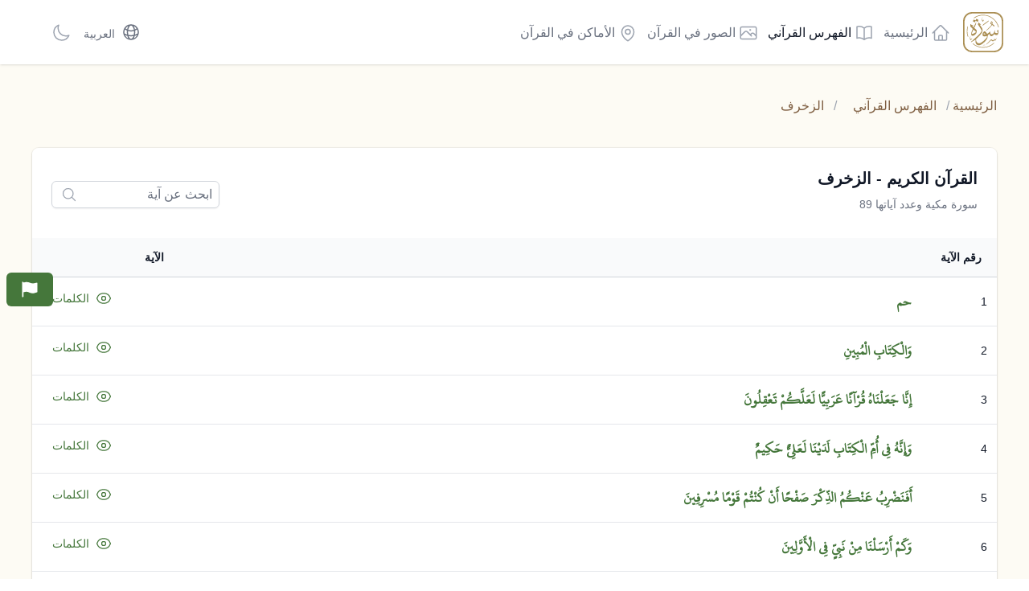

--- FILE ---
content_type: text/html; charset=UTF-8
request_url: https://surahpedia.com/ar/quran/43
body_size: 15053
content:
<!DOCTYPE html>
<html
    lang="ar"
    dir="rtl"
>
<head>
    <meta charset="utf-8">

    <meta name="application-name" content="موسوعة سُورة">
    <meta name="csrf-token" content="QMhe1NnomN9Xxgt3UbbjUiYj7cke7rdCA1H4wtrN">
    <meta name="viewport" content="width=device-width, initial-scale=1">
    <meta name="description" content="سورة الزخرف هي السورة رقم 43 من القرآن الكريم وتتكون من 89 آيات، وهي سورة مكية">

    <title>موسوعة سُورة  - الفهرس القرآني - الزخرف</title>
<!-- Google tag (gtag.js) -->
<script async src="https://www.googletagmanager.com/gtag/js?id=G-YP5K7TQ4WE"></script>
<script>
  window.dataLayer = window.dataLayer || [];
  function gtag(){dataLayer.push(arguments);}
  gtag('js', new Date());

  gtag('config', 'G-YP5K7TQ4WE');
</script>
    <link rel="preload" as="style" href="https://surahpedia.com/build/assets/client_app.3fe49b66.css" /><link rel="stylesheet" href="https://surahpedia.com/build/assets/client_app.3fe49b66.css" data-navigate-track="reload" />
    
    <script>
        let queryParameterTheme = new URLSearchParams(window.location.search).get('theme')

        if (
            queryParameterTheme === 'dark' ||
            localStorage.theme === 'dark' ||
            (!('theme' in localStorage)) && window.matchMedia('(prefers-color-scheme: dark)').matches
        ) {
            document.documentElement.classList.add('dark')
        } else {
            document.documentElement.classList.remove('dark')
        }
    </script>
<!-- Livewire Styles --><style >[wire\:loading], [wire\:loading\.delay], [wire\:loading\.inline-block], [wire\:loading\.inline], [wire\:loading\.block], [wire\:loading\.flex], [wire\:loading\.table], [wire\:loading\.grid], [wire\:loading\.inline-flex] {display: none;}[wire\:loading\.delay\.none], [wire\:loading\.delay\.shortest], [wire\:loading\.delay\.shorter], [wire\:loading\.delay\.short], [wire\:loading\.delay\.default], [wire\:loading\.delay\.long], [wire\:loading\.delay\.longer], [wire\:loading\.delay\.longest] {display:none;}[wire\:offline] {display: none;}[wire\:dirty]:not(textarea):not(input):not(select) {display: none;}:root {--livewire-progress-bar-color: #2299dd;}[x-cloak] {display: none;}</style></head>

<body
    class="antialiased client-access"
    dir="rtl"
>

<div wire:snapshot="{&quot;data&quot;:{&quot;type&quot;:&quot;bug&quot;,&quot;url&quot;:null,&quot;email&quot;:null,&quot;description&quot;:null,&quot;project_type&quot;:null,&quot;content_id&quot;:null,&quot;sura_id&quot;:null,&quot;page&quot;:null,&quot;aya_id&quot;:null,&quot;quran_word_id&quot;:null,&quot;open&quot;:false,&quot;disabled&quot;:false},&quot;memo&quot;:{&quot;id&quot;:&quot;SVuJQnhe34FJ8dYqZQS3&quot;,&quot;name&quot;:&quot;report-modal&quot;,&quot;path&quot;:&quot;ar\/quran\/43&quot;,&quot;method&quot;:&quot;GET&quot;,&quot;children&quot;:[],&quot;errors&quot;:[],&quot;locale&quot;:&quot;ar&quot;},&quot;checksum&quot;:&quot;f15609c81efc633175940ab232d072afed1d5184f7c9fcf18ab53508ac3ac310&quot;}" wire:effects="[]" wire:id="SVuJQnhe34FJ8dYqZQS3">
    <div class="fixed top-1/2 left-2 transform -translate-y-1/2 cursor-pointer">
        <button type="button" class="inline-flex items-center px-4 py-2 bg-gray-800 dark:bg-gray-200 border border-transparent rounded-md font-semibold text-xs text-white dark:text-gray-800 uppercase tracking-widest hover:bg-gray-700 dark:hover:bg-white focus:bg-gray-700 dark:focus:bg-white active:bg-gray-900 dark:active:bg-gray-300 focus:outline-none focus:ring-2 focus:ring-indigo-500 focus:ring-offset-2 dark:focus:ring-offset-gray-800 transition ease-in-out duration-150 flex bg-primary-500 text-white p-2 rounded" wire:click.prevent="openModal">
    <svg class="w-6 h-6" xmlns="http://www.w3.org/2000/svg" viewBox="0 0 20 20" fill="currentColor" aria-hidden="true">
  <path d="M3.5 2.75a.75.75 0 00-1.5 0v14.5a.75.75 0 001.5 0v-4.392l1.657-.348a6.449 6.449 0 014.271.572 7.948 7.948 0 005.965.524l2.078-.64A.75.75 0 0018 12.25v-8.5a.75.75 0 00-.904-.734l-2.38.501a7.25 7.25 0 01-4.186-.363l-.502-.2a8.75 8.75 0 00-5.053-.439l-1.475.31V2.75z"/>
</svg>
</button>
    </div>

    <!--[if BLOCK]><![endif]--> <!--[if ENDBLOCK]><![endif]-->
</div>

<div
    class="bg-secondary-50 flex flex-col min-h-screen justify-between dark:bg-gray-900"
>
    <nav
    class="bg-white shadow w-full dark:bg-gray-800"
    x-data="{ open: false }"
>
    <div class="mx-auto max-w-7xl px-2 sm:px-6 lg:px-8">
        <div class="relative flex h-20 justify-between">
            <div class="absolute inset-y-0 left-0 flex items-center sm:hidden">
                <!-- Mobile menu button -->
                <button
                    type="button"
                    class="inline-flex items-center justify-center rounded-md p-2 text-gray-400 hover:bg-gray-100 hover:text-gray-500 focus:outline-none focus:ring-2 focus:ring-inset focus:ring-secondary-500 dark:focus:ring-secondary-400 dark:hover:bg-gray-700 dark:hover:text-gray-200 dark:focus:ring-secondary-400"
                    aria-controls="mobile-menu"
                    aria-expanded="false"
                    x-on:click="open = !open"
                >
                    <span class="sr-only">Open main menu</span>
                    <svg
                        x-cloak
                        :class="{'hidden': open, 'block': !open}"
                        class="h-6 w-6"
                        xmlns="http://www.w3.org/2000/svg" fill="none" viewBox="0 0 24 24" stroke-width="1.5" stroke="currentColor" aria-hidden="true">
                        <path stroke-linecap="round" stroke-linejoin="round" d="M3.75 6.75h16.5M3.75 12h16.5m-16.5 5.25h16.5" />
                    </svg>
                    <svg
                        x-cloak
                        :class="{'hidden': !open, 'block': open}"
                        class="h-6 w-6" xmlns="http://www.w3.org/2000/svg" fill="none" viewBox="0 0 24 24" stroke-width="1.5" stroke="currentColor" aria-hidden="true">
                        <path stroke-linecap="round" stroke-linejoin="round" d="M6 18L18 6M6 6l12 12" />
                    </svg>
                </button>
            </div>
            <div class="flex flex-1 items-center sm:items-stretch sm:justify-start">

                <a
    class="flex flex-shrink-0 items-center" href="https://surahpedia.com/ar"
>
    <div class="ml-3">
        <img
            src="https://surahpedia.com/img/svg/logo.svg"
            alt="موسوعة سُورة"
            width="50"
            height="50"
        />
    </div>
</a>

                <div class="hidden sm:ml-6 sm:flex">
                                            <a
    class="inline-flex items-center border-b-2 border-transparent h-20 ml-1 px-1 pt-1 font-medium text-gray-500 hover:border-secondary-600 hover:text-gray-700 dark:text-gray-200 dark:hover:text-gray-100 dark:hover:border-secondary-500 flex items-center" href="https://surahpedia.com/ar"
>
    <svg class="h-6 w-6 text-gray-400 dark:text-gray-200" xmlns="http://www.w3.org/2000/svg" fill="none" viewBox="0 0 24 24" stroke-width="1.5" stroke="currentColor" aria-hidden="true">
  <path stroke-linecap="round" stroke-linejoin="round" d="M2.25 12l8.954-8.955c.44-.439 1.152-.439 1.591 0L21.75 12M4.5 9.75v10.125c0 .621.504 1.125 1.125 1.125H9.75v-4.875c0-.621.504-1.125 1.125-1.125h2.25c.621 0 1.125.504 1.125 1.125V21h4.125c.621 0 1.125-.504 1.125-1.125V9.75M8.25 21h8.25"/>
</svg>                            <span class="mr-1">الرئيسية</span>
</a>
                                            <a
    aria-current="page" class="inline-flex items-center border-b-2 border-transparent h-20 ml-1 px-1 pt-1 font-medium text-gray-500 hover:border-secondary-600 hover:text-gray-700 dark:text-gray-200 dark:hover:text-gray-100 dark:hover:border-secondary-500 border-primary-800 hover:border-primary-800 text-gray-900 flex items-center" href="https://surahpedia.com/ar/quran" active="active"
>
    <svg class="h-6 w-6 text-gray-400 dark:text-gray-200" xmlns="http://www.w3.org/2000/svg" fill="none" viewBox="0 0 24 24" stroke-width="1.5" stroke="currentColor" aria-hidden="true">
  <path stroke-linecap="round" stroke-linejoin="round" d="M12 6.042A8.967 8.967 0 006 3.75c-1.052 0-2.062.18-3 .512v14.25A8.987 8.987 0 016 18c2.305 0 4.408.867 6 2.292m0-14.25a8.966 8.966 0 016-2.292c1.052 0 2.062.18 3 .512v14.25A8.987 8.987 0 0018 18a8.967 8.967 0 00-6 2.292m0-14.25v14.25"/>
</svg>                            <span class="mr-1">الفهرس القرآني</span>
</a>
                                            <a
    class="inline-flex items-center border-b-2 border-transparent h-20 ml-1 px-1 pt-1 font-medium text-gray-500 hover:border-secondary-600 hover:text-gray-700 dark:text-gray-200 dark:hover:text-gray-100 dark:hover:border-secondary-500 flex items-center" href="https://surahpedia.com/ar/quran_media"
>
    <svg class="h-6 w-6 text-gray-400 dark:text-gray-200" xmlns="http://www.w3.org/2000/svg" fill="none" viewBox="0 0 24 24" stroke-width="1.5" stroke="currentColor" aria-hidden="true">
  <path stroke-linecap="round" stroke-linejoin="round" d="M2.25 15.75l5.159-5.159a2.25 2.25 0 013.182 0l5.159 5.159m-1.5-1.5l1.409-1.409a2.25 2.25 0 013.182 0l2.909 2.909m-18 3.75h16.5a1.5 1.5 0 001.5-1.5V6a1.5 1.5 0 00-1.5-1.5H3.75A1.5 1.5 0 002.25 6v12a1.5 1.5 0 001.5 1.5zm10.5-11.25h.008v.008h-.008V8.25zm.375 0a.375.375 0 11-.75 0 .375.375 0 01.75 0z"/>
</svg>                            <span class="mr-1">الصور في القرآن</span>
</a>
                                            <a
    class="inline-flex items-center border-b-2 border-transparent h-20 ml-1 px-1 pt-1 font-medium text-gray-500 hover:border-secondary-600 hover:text-gray-700 dark:text-gray-200 dark:hover:text-gray-100 dark:hover:border-secondary-500 flex items-center" href="https://surahpedia.com/ar/quran_places"
>
    <svg class="h-6 w-6 text-gray-400 dark:text-gray-200" xmlns="http://www.w3.org/2000/svg" fill="none" viewBox="0 0 24 24" stroke-width="1.5" stroke="currentColor" aria-hidden="true">
  <path stroke-linecap="round" stroke-linejoin="round" d="M15 10.5a3 3 0 11-6 0 3 3 0 016 0z"/>
  <path stroke-linecap="round" stroke-linejoin="round" d="M19.5 10.5c0 7.142-7.5 11.25-7.5 11.25S4.5 17.642 4.5 10.5a7.5 7.5 0 1115 0z"/>
</svg>                            <span class="mr-1">الأماكن في القرآن</span>
</a>
                                    </div>

            </div>
            <div class="hidden absolute inset-y-0 right-0 sm:flex items-center pr-2 sm:static sm:inset-auto sm:ml-6 sm:pr-0">
                <div
    x-data="{ open: false }" x-on:click.away="open = false" x-cloak="x-cloak" class="relative ml-3"
>
    <div>
        <button
            type="button"
            class="flex rounded-full bg-white text-sm dark:bg-gray-800 dark:text-gray-200"
            id="user-profile"
            aria-expanded="false"
            aria-haspopup="true"
            x-on:click="open = !open"
        >
            <span class="sr-only">اللغة</span>
                        <svg class="h-6 w-6 text-gray-500 dark:text-gray-300" xmlns="http://www.w3.org/2000/svg" fill="none" viewBox="0 0 24 24" stroke-width="1.5" stroke="currentColor" aria-hidden="true">
  <path stroke-linecap="round" stroke-linejoin="round" d="M12 21a9.004 9.004 0 008.716-6.747M12 21a9.004 9.004 0 01-8.716-6.747M12 21c2.485 0 4.5-4.03 4.5-9S14.485 3 12 3m0 18c-2.485 0-4.5-4.03-4.5-9S9.515 3 12 3m0 0a8.997 8.997 0 017.843 4.582M12 3a8.997 8.997 0 00-7.843 4.582m15.686 0A11.953 11.953 0 0112 10.5c-2.998 0-5.74-1.1-7.843-2.918m15.686 0A8.959 8.959 0 0121 12c0 .778-.099 1.533-.284 2.253m0 0A17.919 17.919 0 0112 16.5c-3.162 0-6.133-.815-8.716-2.247m0 0A9.015 9.015 0 013 12c0-1.605.42-3.113 1.157-4.418"/>
</svg>                        <span
                            class="mr-2 mt-1 text-gray-500 dark:text-gray-300"
                        >العربية</span>
        </button>
    </div>

    <div
        class="absolute right-0 z-10 mt-2 w-48 origin-top-right rounded-md bg-white py-1 shadow-lg ring-1 ring-black ring-opacity-5 focus:outline-none dark:bg-gray-800 dark:text-gray-200"
        role="menu"
        aria-orientation="vertical"
        aria-labelledby="user-profile"
        tabindex="-1"
        x-show="open"
        x-on:click.away="open = false"
        x-transition:enter="transition ease-out duration-200"
        x-transition:enter-start="transform opacity-0 scale-95"
        x-transition:enter-end="transform opacity-100 scale-100"
        x-transition:leave="transition ease-in duration-75"
        x-transition:leave-start="transform opacity-100 scale-100"
        x-transition:leave-end="transform opacity-0 scale-95"
    >
        <a
    class="block px-4 py-2 text-sm text-gray-700 hover:bg-gray-100 hover:text-gray-900 dark:text-gray-200 dark:hover:text-gray-100 dark:hover:bg-gray-800" role="menuitem" tabindex="-1" rel="alternate" hreflang="ar" href="https://surahpedia.com/ar/quran/43"
>
    العربية
</a>
    </div>
</div>

                <!-- dark mode toggle -->
                <a
    class="inline-flex items-center border-b-2 border-transparent h-20 ml-1 px-1 pt-1 font-medium text-gray-500 hover:border-secondary-600 hover:text-gray-700 dark:text-gray-200 dark:hover:text-gray-100 dark:hover:border-secondary-500" id="dark-mode" x-data="{
                        theme: localStorage.getItem('theme', 'dark'),
                        toggle() {
                            console.log(this.theme);
                            this.theme = this.theme === 'dark' ? 'light' : 'dark';
                            localStorage.theme = this.theme;
                            document.documentElement.classList.toggle('dark', this.theme === 'dark');
                        }
                    }"
>
    <span class="sr-only">الوضع الليلي</span>
                    <svg x-cloak="1" x-show="theme !== 'dark'" @click.prevent="toggle()" class="h-6 w-6 text-gray-400" xmlns="http://www.w3.org/2000/svg" fill="none" viewBox="0 0 24 24" stroke-width="1.5" stroke="currentColor" aria-hidden="true">
  <path stroke-linecap="round" stroke-linejoin="round" d="M21.752 15.002A9.718 9.718 0 0118 15.75c-5.385 0-9.75-4.365-9.75-9.75 0-1.33.266-2.597.748-3.752A9.753 9.753 0 003 11.25C3 16.635 7.365 21 12.75 21a9.753 9.753 0 009.002-5.998z"/>
</svg>
                    <svg x-cloak="1" x-show="theme === 'dark'" @click.prevent="toggle()" class="h-6 w-6 text-gray-400" xmlns="http://www.w3.org/2000/svg" fill="none" viewBox="0 0 24 24" stroke-width="1.5" stroke="currentColor" aria-hidden="true">
  <path stroke-linecap="round" stroke-linejoin="round" d="M12 3v2.25m6.364.386l-1.591 1.591M21 12h-2.25m-.386 6.364l-1.591-1.591M12 18.75V21m-4.773-4.227l-1.591 1.591M5.25 12H3m4.227-4.773L5.636 5.636M15.75 12a3.75 3.75 0 11-7.5 0 3.75 3.75 0 017.5 0z"/>
</svg>
</a>
            </div>
        </div>
    </div>

    <div
        x-cloak
        :class="{'block': open, 'hidden': !open}"
        x-transition:enter="duration-150 ease-out"
        x-transition:enter-start="opacity-0 scale-95"
        x-transition:enter-end="opacity-100 scale-100"
        x-transition:leave="duration-100 ease-in"
        x-transition:leave-start="opacity-100 scale-100"
        x-transition:leave-end="opacity-0 scale-95"
        class="hidden sm:hidden"
        id="mobile-menu"
    >
        <div class="space-y-1 pt-2 pb-4">
                    <a
    class="block border-l-4 border-secondary-500 py-2 pl-3 pr-4 text-base font-medium text-secondary-700 dark:text-secondary-400 dar:bg-gray-700 dark:hover:text-gray-200 dark:focus:ring-secondary-400 flex items-center" href="https://surahpedia.com/ar"
>
    <svg class="h-6 w-6 text-gray-400 dark:text-gray-200" xmlns="http://www.w3.org/2000/svg" fill="none" viewBox="0 0 24 24" stroke-width="1.5" stroke="currentColor" aria-hidden="true">
  <path stroke-linecap="round" stroke-linejoin="round" d="M2.25 12l8.954-8.955c.44-.439 1.152-.439 1.591 0L21.75 12M4.5 9.75v10.125c0 .621.504 1.125 1.125 1.125H9.75v-4.875c0-.621.504-1.125 1.125-1.125h2.25c.621 0 1.125.504 1.125 1.125V21h4.125c.621 0 1.125-.504 1.125-1.125V9.75M8.25 21h8.25"/>
</svg>                <span class="mr-1">الرئيسية</span>
</a>
                        <a
    aria-current="page" class="block border-l-4 border-secondary-500 py-2 pl-3 pr-4 text-base font-medium text-secondary-700 dark:text-secondary-400 dar:bg-gray-700 dark:hover:text-gray-200 dark:focus:ring-secondary-400 border-transparent text-gray-500 bg-secondary-50 hover:border-gray-300 hover:bg-gray-50 hover:text-gray-700 dark:bg-gray-700 dark:hover:text-gray-200 dark:focus:ring-secondary-400 flex items-center" href="https://surahpedia.com/ar/quran" active="active"
>
    <svg class="h-6 w-6 text-gray-400 dark:text-gray-200" xmlns="http://www.w3.org/2000/svg" fill="none" viewBox="0 0 24 24" stroke-width="1.5" stroke="currentColor" aria-hidden="true">
  <path stroke-linecap="round" stroke-linejoin="round" d="M12 6.042A8.967 8.967 0 006 3.75c-1.052 0-2.062.18-3 .512v14.25A8.987 8.987 0 016 18c2.305 0 4.408.867 6 2.292m0-14.25a8.966 8.966 0 016-2.292c1.052 0 2.062.18 3 .512v14.25A8.987 8.987 0 0018 18a8.967 8.967 0 00-6 2.292m0-14.25v14.25"/>
</svg>                <span class="mr-1">الفهرس القرآني</span>
</a>
                        <a
    class="block border-l-4 border-secondary-500 py-2 pl-3 pr-4 text-base font-medium text-secondary-700 dark:text-secondary-400 dar:bg-gray-700 dark:hover:text-gray-200 dark:focus:ring-secondary-400 flex items-center" href="https://surahpedia.com/ar/quran_media"
>
    <svg class="h-6 w-6 text-gray-400 dark:text-gray-200" xmlns="http://www.w3.org/2000/svg" fill="none" viewBox="0 0 24 24" stroke-width="1.5" stroke="currentColor" aria-hidden="true">
  <path stroke-linecap="round" stroke-linejoin="round" d="M2.25 15.75l5.159-5.159a2.25 2.25 0 013.182 0l5.159 5.159m-1.5-1.5l1.409-1.409a2.25 2.25 0 013.182 0l2.909 2.909m-18 3.75h16.5a1.5 1.5 0 001.5-1.5V6a1.5 1.5 0 00-1.5-1.5H3.75A1.5 1.5 0 002.25 6v12a1.5 1.5 0 001.5 1.5zm10.5-11.25h.008v.008h-.008V8.25zm.375 0a.375.375 0 11-.75 0 .375.375 0 01.75 0z"/>
</svg>                <span class="mr-1">الصور في القرآن</span>
</a>
                        <a
    class="block border-l-4 border-secondary-500 py-2 pl-3 pr-4 text-base font-medium text-secondary-700 dark:text-secondary-400 dar:bg-gray-700 dark:hover:text-gray-200 dark:focus:ring-secondary-400 flex items-center" href="https://surahpedia.com/ar/quran_places"
>
    <svg class="h-6 w-6 text-gray-400 dark:text-gray-200" xmlns="http://www.w3.org/2000/svg" fill="none" viewBox="0 0 24 24" stroke-width="1.5" stroke="currentColor" aria-hidden="true">
  <path stroke-linecap="round" stroke-linejoin="round" d="M15 10.5a3 3 0 11-6 0 3 3 0 016 0z"/>
  <path stroke-linecap="round" stroke-linejoin="round" d="M19.5 10.5c0 7.142-7.5 11.25-7.5 11.25S4.5 17.642 4.5 10.5a7.5 7.5 0 1115 0z"/>
</svg>                <span class="mr-1">الأماكن في القرآن</span>
</a>
                        <hr class="border-gray-200 dark:border-gray-700">
            <a
    class="block border-l-4 border-secondary-500 py-2 pl-3 pr-4 text-base font-medium text-secondary-700 dark:text-secondary-400 dar:bg-gray-700 dark:hover:text-gray-200 dark:focus:ring-secondary-400" rel="alternate" hreflang="ar" href="https://surahpedia.com/ar/quran/43"
>
    العربية
</a>
            <hr class="border-gray-200 dark:border-gray-700">

            <a
    class="block border-l-4 border-secondary-500 py-2 pl-3 pr-4 text-base font-medium text-secondary-700 dark:text-secondary-400 dar:bg-gray-700 dark:hover:text-gray-200 dark:focus:ring-secondary-400 flex items-center" id="dark-mode" @click.prevent="toggle()" x-data="{
                    theme: localStorage.getItem('theme', 'dark'),
                    toggle() {
                        console.log(this.theme);
                        this.theme = this.theme === 'dark' ? 'light' : 'dark';
                        localStorage.theme = this.theme;
                        document.documentElement.classList.toggle('dark', this.theme === 'dark');
                    }
                }"
>
    <svg x-cloak="1" x-show="theme !== 'dark'" class="h-6 w-6 text-gray-400" xmlns="http://www.w3.org/2000/svg" fill="none" viewBox="0 0 24 24" stroke-width="1.5" stroke="currentColor" aria-hidden="true">
  <path stroke-linecap="round" stroke-linejoin="round" d="M21.752 15.002A9.718 9.718 0 0118 15.75c-5.385 0-9.75-4.365-9.75-9.75 0-1.33.266-2.597.748-3.752A9.753 9.753 0 003 11.25C3 16.635 7.365 21 12.75 21a9.753 9.753 0 009.002-5.998z"/>
</svg>
                <svg x-cloak="1" x-show="theme === 'dark'" class="h-6 w-6 text-gray-400" xmlns="http://www.w3.org/2000/svg" fill="none" viewBox="0 0 24 24" stroke-width="1.5" stroke="currentColor" aria-hidden="true">
  <path stroke-linecap="round" stroke-linejoin="round" d="M12 3v2.25m6.364.386l-1.591 1.591M21 12h-2.25m-.386 6.364l-1.591-1.591M12 18.75V21m-4.773-4.227l-1.591 1.591M5.25 12H3m4.227-4.773L5.636 5.636M15.75 12a3.75 3.75 0 11-7.5 0 3.75 3.75 0 017.5 0z"/>
</svg>                <span class="mr-1">الوضع الليلي</span>
</a>
        </div>
    </div>
</nav>

    <div class="mx-auto max-w-7xl px-2 sm:px-6 lg:px-8 sm:min-h-[720px] w-full">

        
    <div class="my-3 sm:my-6">

        <div class="mt-10 mx-2">
            <div class="breadcrumbs">
        <nav class="flex" aria-label="Breadcrumbs">
            <ol role="list" class="flex items-center space-x-4">
                                    <li>
                        <div class="flex items-center">
                            
                            <a href="https://surahpedia.com/ar"
                                                               class="font-medium text-secondary-700 dark:text-secondary-400 breadcrumb-item hover:text-gray-700 dark:hover:text-secondary-500"
                            >
                                الرئيسية
                            </a>
                        </div>
                    </li>
                                    <li>
                        <div class="flex items-center">
                                                            <span class="flex-shrink-0 text-gray-400 dark:text-secondary-400 mx-1" aria-hidden="true">/</span>
                            
                            <a href="https://surahpedia.com/ar/quran"
                                                               class="font-medium text-secondary-700 dark:text-secondary-400 breadcrumb-item mr-2 hover:text-gray-700 dark:hover:text-secondary-500"
                            >
                                الفهرس القرآني
                            </a>
                        </div>
                    </li>
                                    <li>
                        <div class="flex items-center">
                                                            <span class="flex-shrink-0 text-gray-400 dark:text-secondary-400 mx-1" aria-hidden="true">/</span>
                            
                            <a href="#"
                                aria-current="page"                                 class="font-medium text-secondary-700 dark:text-secondary-400 breadcrumb-item mr-2 pointer-events-none breadcrumb-item--active"
                            >
                                الزخرف
                            </a>
                        </div>
                    </li>
                            </ol>
        </nav>
    </div>


            <div class="mt-5 sm:mt-10">

                <div class="-my-2 -mx-4 overflow-x-auto sm:-mx-6 lg:-mx-8">
                    <div class="inline-block min-w-full py-2 align-middle sm:px-6 lg:px-8">
                        <div class="overflow-hidden shadow ring-1 ring-black ring-opacity-5 sm:rounded-lg">

                            
                            <div class="px-4 py-5 bg-white sm:p-6 flex flex-col sm:flex-row justify-between sm:items-center dark:bg-gray-800">
                                <a href="https://surahpedia.com/ar/quran/43" class="flex flex-col mb-2">
                                    <span class="text-xl font-bold text-gray-900 dark:text-gray-100">
                                        القرآن الكريم - الزخرف
                                    </span>

                                    <p class="text-sm text-gray-500 mt-2 dark:text-gray-300">
                                        سورة مكية وعدد آياتها 89
                                    </p>
                                </a>

                                <div class="col-span-6 sm:col-span-4">
                                    <div class="mt-1 flex rounded-md shadow-sm">
                                        <form method="GET" action="https://surahpedia.com/ar/quran/43" class="relative flex items-center w-full">
                                                                                            <button type="submit" class="absolute inset-y-0 left-0 pl-3 flex items-center">
                                                    <svg class="h-5 w-5 text-gray-400 dark:text-gray-300" xmlns="http://www.w3.org/2000/svg" fill="none" viewBox="0 0 24 24" stroke-width="1.5" stroke="currentColor" aria-hidden="true">
  <path stroke-linecap="round" stroke-linejoin="round" d="M21 21l-5.197-5.197m0 0A7.5 7.5 0 105.196 5.196a7.5 7.5 0 0010.607 10.607z"/>
</svg>                                                </button>
                                                                                        <input
                                                type="text"
                                                name="q"
                                                id="search"
                                                class="input"
                                                placeholder="ابحث عن آية"
                                                autocomplete="off"
                                                value=""
                                            >
                                        </form>
                                    </div>
                                </div>
                            </div>

                            
                            <table class="min-w-full divide-y divide-gray-300 dark:divide-gray-700">
                                <thead class="bg-gray-50 dark:bg-gray-800">
                                <tr>
                                    <th scope="col" class="py-3.5 pl-4 pr-3 text-left rtl:text-right text-sm font-semibold text-gray-900 dark:text-gray-100 sm:pl-6">رقم الآية</th>
                                    <th scope="col" class="px-3 py-3.5 text-left rtl:text-right text-sm font-semibold text-gray-900 dark:text-gray-100">الآية</th>
                                    <th scope="col" class="relative py-3.5 pl-3 pr-4 sm:pr-6"></th>
                                </tr>
                                </thead>
                                <tbody class="divide-y divide-gray-200 bg-white dark:bg-gray-900 dark:divide-gray-700">
                                                                    <tr
                                        class="transition duration-150 ease-in-out hover:bg-gray-50 dark:hover:bg-gray-800"
                                    >
                                        <td class="whitespace-nowrap py-4 pl-4 pr-3 text-sm font-medium text-gray-900 sm:pl-6 dark:text-gray-100">
                                            <a href="https://surahpedia.com/ar/quran/43/4326" class="block">1</a>
                                        </td>
                                        <td class="whitespace-normal px-3 py-4 text-gray-500 text-right font-hafs text-lg font-semibold dark:text-gray-300">
                                            <a href="https://surahpedia.com/ar/quran/43/4326" class="block">
                                                                                                    <a
                                                        href="https://surahpedia.com/ar/quran/43/4326/63042"
                                                        class="text-primary-600 hover:text-primary-900 hover:underline dark:text-gray-300 dark:hover:text-gray-100"
                                                    >
                                                        حم
                                                    </a>
                                                                                            </a>
                                        </td>
                                        <td class="relative whitespace-nowrap py-4 pl-3 pr-4 text-right text-sm font-medium sm:pr-6 flex justify-center">
                                            <a href="https://surahpedia.com/ar/quran/43/4326" class="text-primary-600 hover:text-primary-900 flex dark:text-gray-300 dark:hover:text-gray-100">
                                                <svg class="w-5 h-5" xmlns="http://www.w3.org/2000/svg" fill="none" viewBox="0 0 24 24" stroke-width="1.5" stroke="currentColor" aria-hidden="true">
  <path stroke-linecap="round" stroke-linejoin="round" d="M2.036 12.322a1.012 1.012 0 010-.639C3.423 7.51 7.36 4.5 12 4.5c4.638 0 8.573 3.007 9.963 7.178.07.207.07.431 0 .639C20.577 16.49 16.64 19.5 12 19.5c-4.638 0-8.573-3.007-9.963-7.178z"/>
  <path stroke-linecap="round" stroke-linejoin="round" d="M15 12a3 3 0 11-6 0 3 3 0 016 0z"/>
</svg>                                                <span class="mx-2">الكلمات</span>
                                            </a>
                                        </td>
                                    </tr>
                                                                    <tr
                                        class="transition duration-150 ease-in-out hover:bg-gray-50 dark:hover:bg-gray-800"
                                    >
                                        <td class="whitespace-nowrap py-4 pl-4 pr-3 text-sm font-medium text-gray-900 sm:pl-6 dark:text-gray-100">
                                            <a href="https://surahpedia.com/ar/quran/43/4327" class="block">2</a>
                                        </td>
                                        <td class="whitespace-normal px-3 py-4 text-gray-500 text-right font-hafs text-lg font-semibold dark:text-gray-300">
                                            <a href="https://surahpedia.com/ar/quran/43/4327" class="block">
                                                                                                    <a
                                                        href="https://surahpedia.com/ar/quran/43/4327/63043"
                                                        class="text-primary-600 hover:text-primary-900 hover:underline dark:text-gray-300 dark:hover:text-gray-100"
                                                    >
                                                        وَالْكِتَابِ
                                                    </a>
                                                                                                    <a
                                                        href="https://surahpedia.com/ar/quran/43/4327/63044"
                                                        class="text-primary-600 hover:text-primary-900 hover:underline dark:text-gray-300 dark:hover:text-gray-100"
                                                    >
                                                        الْمُبِينِ
                                                    </a>
                                                                                            </a>
                                        </td>
                                        <td class="relative whitespace-nowrap py-4 pl-3 pr-4 text-right text-sm font-medium sm:pr-6 flex justify-center">
                                            <a href="https://surahpedia.com/ar/quran/43/4327" class="text-primary-600 hover:text-primary-900 flex dark:text-gray-300 dark:hover:text-gray-100">
                                                <svg class="w-5 h-5" xmlns="http://www.w3.org/2000/svg" fill="none" viewBox="0 0 24 24" stroke-width="1.5" stroke="currentColor" aria-hidden="true">
  <path stroke-linecap="round" stroke-linejoin="round" d="M2.036 12.322a1.012 1.012 0 010-.639C3.423 7.51 7.36 4.5 12 4.5c4.638 0 8.573 3.007 9.963 7.178.07.207.07.431 0 .639C20.577 16.49 16.64 19.5 12 19.5c-4.638 0-8.573-3.007-9.963-7.178z"/>
  <path stroke-linecap="round" stroke-linejoin="round" d="M15 12a3 3 0 11-6 0 3 3 0 016 0z"/>
</svg>                                                <span class="mx-2">الكلمات</span>
                                            </a>
                                        </td>
                                    </tr>
                                                                    <tr
                                        class="transition duration-150 ease-in-out hover:bg-gray-50 dark:hover:bg-gray-800"
                                    >
                                        <td class="whitespace-nowrap py-4 pl-4 pr-3 text-sm font-medium text-gray-900 sm:pl-6 dark:text-gray-100">
                                            <a href="https://surahpedia.com/ar/quran/43/4328" class="block">3</a>
                                        </td>
                                        <td class="whitespace-normal px-3 py-4 text-gray-500 text-right font-hafs text-lg font-semibold dark:text-gray-300">
                                            <a href="https://surahpedia.com/ar/quran/43/4328" class="block">
                                                                                                    <a
                                                        href="https://surahpedia.com/ar/quran/43/4328/63045"
                                                        class="text-primary-600 hover:text-primary-900 hover:underline dark:text-gray-300 dark:hover:text-gray-100"
                                                    >
                                                        إِنَّا
                                                    </a>
                                                                                                    <a
                                                        href="https://surahpedia.com/ar/quran/43/4328/63046"
                                                        class="text-primary-600 hover:text-primary-900 hover:underline dark:text-gray-300 dark:hover:text-gray-100"
                                                    >
                                                        جَعَلْنَاهُ
                                                    </a>
                                                                                                    <a
                                                        href="https://surahpedia.com/ar/quran/43/4328/63047"
                                                        class="text-primary-600 hover:text-primary-900 hover:underline dark:text-gray-300 dark:hover:text-gray-100"
                                                    >
                                                        قُرْآنًا
                                                    </a>
                                                                                                    <a
                                                        href="https://surahpedia.com/ar/quran/43/4328/63048"
                                                        class="text-primary-600 hover:text-primary-900 hover:underline dark:text-gray-300 dark:hover:text-gray-100"
                                                    >
                                                        عَرَبِيًّا
                                                    </a>
                                                                                                    <a
                                                        href="https://surahpedia.com/ar/quran/43/4328/63049"
                                                        class="text-primary-600 hover:text-primary-900 hover:underline dark:text-gray-300 dark:hover:text-gray-100"
                                                    >
                                                        لَعَلَّكُمْ
                                                    </a>
                                                                                                    <a
                                                        href="https://surahpedia.com/ar/quran/43/4328/63050"
                                                        class="text-primary-600 hover:text-primary-900 hover:underline dark:text-gray-300 dark:hover:text-gray-100"
                                                    >
                                                        تَعْقِلُونَ
                                                    </a>
                                                                                            </a>
                                        </td>
                                        <td class="relative whitespace-nowrap py-4 pl-3 pr-4 text-right text-sm font-medium sm:pr-6 flex justify-center">
                                            <a href="https://surahpedia.com/ar/quran/43/4328" class="text-primary-600 hover:text-primary-900 flex dark:text-gray-300 dark:hover:text-gray-100">
                                                <svg class="w-5 h-5" xmlns="http://www.w3.org/2000/svg" fill="none" viewBox="0 0 24 24" stroke-width="1.5" stroke="currentColor" aria-hidden="true">
  <path stroke-linecap="round" stroke-linejoin="round" d="M2.036 12.322a1.012 1.012 0 010-.639C3.423 7.51 7.36 4.5 12 4.5c4.638 0 8.573 3.007 9.963 7.178.07.207.07.431 0 .639C20.577 16.49 16.64 19.5 12 19.5c-4.638 0-8.573-3.007-9.963-7.178z"/>
  <path stroke-linecap="round" stroke-linejoin="round" d="M15 12a3 3 0 11-6 0 3 3 0 016 0z"/>
</svg>                                                <span class="mx-2">الكلمات</span>
                                            </a>
                                        </td>
                                    </tr>
                                                                    <tr
                                        class="transition duration-150 ease-in-out hover:bg-gray-50 dark:hover:bg-gray-800"
                                    >
                                        <td class="whitespace-nowrap py-4 pl-4 pr-3 text-sm font-medium text-gray-900 sm:pl-6 dark:text-gray-100">
                                            <a href="https://surahpedia.com/ar/quran/43/4329" class="block">4</a>
                                        </td>
                                        <td class="whitespace-normal px-3 py-4 text-gray-500 text-right font-hafs text-lg font-semibold dark:text-gray-300">
                                            <a href="https://surahpedia.com/ar/quran/43/4329" class="block">
                                                                                                    <a
                                                        href="https://surahpedia.com/ar/quran/43/4329/63051"
                                                        class="text-primary-600 hover:text-primary-900 hover:underline dark:text-gray-300 dark:hover:text-gray-100"
                                                    >
                                                        وَإِنَّهُ
                                                    </a>
                                                                                                    <a
                                                        href="https://surahpedia.com/ar/quran/43/4329/63052"
                                                        class="text-primary-600 hover:text-primary-900 hover:underline dark:text-gray-300 dark:hover:text-gray-100"
                                                    >
                                                        فِي
                                                    </a>
                                                                                                    <a
                                                        href="https://surahpedia.com/ar/quran/43/4329/63053"
                                                        class="text-primary-600 hover:text-primary-900 hover:underline dark:text-gray-300 dark:hover:text-gray-100"
                                                    >
                                                        أُمِّ
                                                    </a>
                                                                                                    <a
                                                        href="https://surahpedia.com/ar/quran/43/4329/63054"
                                                        class="text-primary-600 hover:text-primary-900 hover:underline dark:text-gray-300 dark:hover:text-gray-100"
                                                    >
                                                        الْكِتَابِ
                                                    </a>
                                                                                                    <a
                                                        href="https://surahpedia.com/ar/quran/43/4329/63055"
                                                        class="text-primary-600 hover:text-primary-900 hover:underline dark:text-gray-300 dark:hover:text-gray-100"
                                                    >
                                                        لَدَيْنَا
                                                    </a>
                                                                                                    <a
                                                        href="https://surahpedia.com/ar/quran/43/4329/63056"
                                                        class="text-primary-600 hover:text-primary-900 hover:underline dark:text-gray-300 dark:hover:text-gray-100"
                                                    >
                                                        لَعَلِيٌّ
                                                    </a>
                                                                                                    <a
                                                        href="https://surahpedia.com/ar/quran/43/4329/63057"
                                                        class="text-primary-600 hover:text-primary-900 hover:underline dark:text-gray-300 dark:hover:text-gray-100"
                                                    >
                                                        حَكِيمٌ
                                                    </a>
                                                                                            </a>
                                        </td>
                                        <td class="relative whitespace-nowrap py-4 pl-3 pr-4 text-right text-sm font-medium sm:pr-6 flex justify-center">
                                            <a href="https://surahpedia.com/ar/quran/43/4329" class="text-primary-600 hover:text-primary-900 flex dark:text-gray-300 dark:hover:text-gray-100">
                                                <svg class="w-5 h-5" xmlns="http://www.w3.org/2000/svg" fill="none" viewBox="0 0 24 24" stroke-width="1.5" stroke="currentColor" aria-hidden="true">
  <path stroke-linecap="round" stroke-linejoin="round" d="M2.036 12.322a1.012 1.012 0 010-.639C3.423 7.51 7.36 4.5 12 4.5c4.638 0 8.573 3.007 9.963 7.178.07.207.07.431 0 .639C20.577 16.49 16.64 19.5 12 19.5c-4.638 0-8.573-3.007-9.963-7.178z"/>
  <path stroke-linecap="round" stroke-linejoin="round" d="M15 12a3 3 0 11-6 0 3 3 0 016 0z"/>
</svg>                                                <span class="mx-2">الكلمات</span>
                                            </a>
                                        </td>
                                    </tr>
                                                                    <tr
                                        class="transition duration-150 ease-in-out hover:bg-gray-50 dark:hover:bg-gray-800"
                                    >
                                        <td class="whitespace-nowrap py-4 pl-4 pr-3 text-sm font-medium text-gray-900 sm:pl-6 dark:text-gray-100">
                                            <a href="https://surahpedia.com/ar/quran/43/4330" class="block">5</a>
                                        </td>
                                        <td class="whitespace-normal px-3 py-4 text-gray-500 text-right font-hafs text-lg font-semibold dark:text-gray-300">
                                            <a href="https://surahpedia.com/ar/quran/43/4330" class="block">
                                                                                                    <a
                                                        href="https://surahpedia.com/ar/quran/43/4330/63058"
                                                        class="text-primary-600 hover:text-primary-900 hover:underline dark:text-gray-300 dark:hover:text-gray-100"
                                                    >
                                                        أَفَنَضْرِبُ
                                                    </a>
                                                                                                    <a
                                                        href="https://surahpedia.com/ar/quran/43/4330/63059"
                                                        class="text-primary-600 hover:text-primary-900 hover:underline dark:text-gray-300 dark:hover:text-gray-100"
                                                    >
                                                        عَنْكُمُ
                                                    </a>
                                                                                                    <a
                                                        href="https://surahpedia.com/ar/quran/43/4330/63060"
                                                        class="text-primary-600 hover:text-primary-900 hover:underline dark:text-gray-300 dark:hover:text-gray-100"
                                                    >
                                                        الذِّكْرَ
                                                    </a>
                                                                                                    <a
                                                        href="https://surahpedia.com/ar/quran/43/4330/63061"
                                                        class="text-primary-600 hover:text-primary-900 hover:underline dark:text-gray-300 dark:hover:text-gray-100"
                                                    >
                                                        صَفْحًا
                                                    </a>
                                                                                                    <a
                                                        href="https://surahpedia.com/ar/quran/43/4330/63062"
                                                        class="text-primary-600 hover:text-primary-900 hover:underline dark:text-gray-300 dark:hover:text-gray-100"
                                                    >
                                                        أَنْ
                                                    </a>
                                                                                                    <a
                                                        href="https://surahpedia.com/ar/quran/43/4330/63063"
                                                        class="text-primary-600 hover:text-primary-900 hover:underline dark:text-gray-300 dark:hover:text-gray-100"
                                                    >
                                                        كُنْتُمْ
                                                    </a>
                                                                                                    <a
                                                        href="https://surahpedia.com/ar/quran/43/4330/63064"
                                                        class="text-primary-600 hover:text-primary-900 hover:underline dark:text-gray-300 dark:hover:text-gray-100"
                                                    >
                                                        قَوْمًا
                                                    </a>
                                                                                                    <a
                                                        href="https://surahpedia.com/ar/quran/43/4330/63065"
                                                        class="text-primary-600 hover:text-primary-900 hover:underline dark:text-gray-300 dark:hover:text-gray-100"
                                                    >
                                                        مُسْرِفِينَ
                                                    </a>
                                                                                            </a>
                                        </td>
                                        <td class="relative whitespace-nowrap py-4 pl-3 pr-4 text-right text-sm font-medium sm:pr-6 flex justify-center">
                                            <a href="https://surahpedia.com/ar/quran/43/4330" class="text-primary-600 hover:text-primary-900 flex dark:text-gray-300 dark:hover:text-gray-100">
                                                <svg class="w-5 h-5" xmlns="http://www.w3.org/2000/svg" fill="none" viewBox="0 0 24 24" stroke-width="1.5" stroke="currentColor" aria-hidden="true">
  <path stroke-linecap="round" stroke-linejoin="round" d="M2.036 12.322a1.012 1.012 0 010-.639C3.423 7.51 7.36 4.5 12 4.5c4.638 0 8.573 3.007 9.963 7.178.07.207.07.431 0 .639C20.577 16.49 16.64 19.5 12 19.5c-4.638 0-8.573-3.007-9.963-7.178z"/>
  <path stroke-linecap="round" stroke-linejoin="round" d="M15 12a3 3 0 11-6 0 3 3 0 016 0z"/>
</svg>                                                <span class="mx-2">الكلمات</span>
                                            </a>
                                        </td>
                                    </tr>
                                                                    <tr
                                        class="transition duration-150 ease-in-out hover:bg-gray-50 dark:hover:bg-gray-800"
                                    >
                                        <td class="whitespace-nowrap py-4 pl-4 pr-3 text-sm font-medium text-gray-900 sm:pl-6 dark:text-gray-100">
                                            <a href="https://surahpedia.com/ar/quran/43/4331" class="block">6</a>
                                        </td>
                                        <td class="whitespace-normal px-3 py-4 text-gray-500 text-right font-hafs text-lg font-semibold dark:text-gray-300">
                                            <a href="https://surahpedia.com/ar/quran/43/4331" class="block">
                                                                                                    <a
                                                        href="https://surahpedia.com/ar/quran/43/4331/63066"
                                                        class="text-primary-600 hover:text-primary-900 hover:underline dark:text-gray-300 dark:hover:text-gray-100"
                                                    >
                                                        وَكَمْ
                                                    </a>
                                                                                                    <a
                                                        href="https://surahpedia.com/ar/quran/43/4331/63067"
                                                        class="text-primary-600 hover:text-primary-900 hover:underline dark:text-gray-300 dark:hover:text-gray-100"
                                                    >
                                                        أَرْسَلْنَا
                                                    </a>
                                                                                                    <a
                                                        href="https://surahpedia.com/ar/quran/43/4331/63068"
                                                        class="text-primary-600 hover:text-primary-900 hover:underline dark:text-gray-300 dark:hover:text-gray-100"
                                                    >
                                                        مِنْ
                                                    </a>
                                                                                                    <a
                                                        href="https://surahpedia.com/ar/quran/43/4331/63069"
                                                        class="text-primary-600 hover:text-primary-900 hover:underline dark:text-gray-300 dark:hover:text-gray-100"
                                                    >
                                                        نَبِيٍّ
                                                    </a>
                                                                                                    <a
                                                        href="https://surahpedia.com/ar/quran/43/4331/63070"
                                                        class="text-primary-600 hover:text-primary-900 hover:underline dark:text-gray-300 dark:hover:text-gray-100"
                                                    >
                                                        فِي
                                                    </a>
                                                                                                    <a
                                                        href="https://surahpedia.com/ar/quran/43/4331/63071"
                                                        class="text-primary-600 hover:text-primary-900 hover:underline dark:text-gray-300 dark:hover:text-gray-100"
                                                    >
                                                        الْأَوَّلِينَ
                                                    </a>
                                                                                            </a>
                                        </td>
                                        <td class="relative whitespace-nowrap py-4 pl-3 pr-4 text-right text-sm font-medium sm:pr-6 flex justify-center">
                                            <a href="https://surahpedia.com/ar/quran/43/4331" class="text-primary-600 hover:text-primary-900 flex dark:text-gray-300 dark:hover:text-gray-100">
                                                <svg class="w-5 h-5" xmlns="http://www.w3.org/2000/svg" fill="none" viewBox="0 0 24 24" stroke-width="1.5" stroke="currentColor" aria-hidden="true">
  <path stroke-linecap="round" stroke-linejoin="round" d="M2.036 12.322a1.012 1.012 0 010-.639C3.423 7.51 7.36 4.5 12 4.5c4.638 0 8.573 3.007 9.963 7.178.07.207.07.431 0 .639C20.577 16.49 16.64 19.5 12 19.5c-4.638 0-8.573-3.007-9.963-7.178z"/>
  <path stroke-linecap="round" stroke-linejoin="round" d="M15 12a3 3 0 11-6 0 3 3 0 016 0z"/>
</svg>                                                <span class="mx-2">الكلمات</span>
                                            </a>
                                        </td>
                                    </tr>
                                                                    <tr
                                        class="transition duration-150 ease-in-out hover:bg-gray-50 dark:hover:bg-gray-800"
                                    >
                                        <td class="whitespace-nowrap py-4 pl-4 pr-3 text-sm font-medium text-gray-900 sm:pl-6 dark:text-gray-100">
                                            <a href="https://surahpedia.com/ar/quran/43/4332" class="block">7</a>
                                        </td>
                                        <td class="whitespace-normal px-3 py-4 text-gray-500 text-right font-hafs text-lg font-semibold dark:text-gray-300">
                                            <a href="https://surahpedia.com/ar/quran/43/4332" class="block">
                                                                                                    <a
                                                        href="https://surahpedia.com/ar/quran/43/4332/63072"
                                                        class="text-primary-600 hover:text-primary-900 hover:underline dark:text-gray-300 dark:hover:text-gray-100"
                                                    >
                                                        وَمَا
                                                    </a>
                                                                                                    <a
                                                        href="https://surahpedia.com/ar/quran/43/4332/63073"
                                                        class="text-primary-600 hover:text-primary-900 hover:underline dark:text-gray-300 dark:hover:text-gray-100"
                                                    >
                                                        يَأْتِيهِمْ
                                                    </a>
                                                                                                    <a
                                                        href="https://surahpedia.com/ar/quran/43/4332/63074"
                                                        class="text-primary-600 hover:text-primary-900 hover:underline dark:text-gray-300 dark:hover:text-gray-100"
                                                    >
                                                        مِنْ
                                                    </a>
                                                                                                    <a
                                                        href="https://surahpedia.com/ar/quran/43/4332/63075"
                                                        class="text-primary-600 hover:text-primary-900 hover:underline dark:text-gray-300 dark:hover:text-gray-100"
                                                    >
                                                        نَبِيٍّ
                                                    </a>
                                                                                                    <a
                                                        href="https://surahpedia.com/ar/quran/43/4332/63076"
                                                        class="text-primary-600 hover:text-primary-900 hover:underline dark:text-gray-300 dark:hover:text-gray-100"
                                                    >
                                                        إِلَّا
                                                    </a>
                                                                                                    <a
                                                        href="https://surahpedia.com/ar/quran/43/4332/63077"
                                                        class="text-primary-600 hover:text-primary-900 hover:underline dark:text-gray-300 dark:hover:text-gray-100"
                                                    >
                                                        كَانُوا
                                                    </a>
                                                                                                    <a
                                                        href="https://surahpedia.com/ar/quran/43/4332/63078"
                                                        class="text-primary-600 hover:text-primary-900 hover:underline dark:text-gray-300 dark:hover:text-gray-100"
                                                    >
                                                        بِهِ
                                                    </a>
                                                                                                    <a
                                                        href="https://surahpedia.com/ar/quran/43/4332/63079"
                                                        class="text-primary-600 hover:text-primary-900 hover:underline dark:text-gray-300 dark:hover:text-gray-100"
                                                    >
                                                        يَسْتَهْزِئُونَ
                                                    </a>
                                                                                            </a>
                                        </td>
                                        <td class="relative whitespace-nowrap py-4 pl-3 pr-4 text-right text-sm font-medium sm:pr-6 flex justify-center">
                                            <a href="https://surahpedia.com/ar/quran/43/4332" class="text-primary-600 hover:text-primary-900 flex dark:text-gray-300 dark:hover:text-gray-100">
                                                <svg class="w-5 h-5" xmlns="http://www.w3.org/2000/svg" fill="none" viewBox="0 0 24 24" stroke-width="1.5" stroke="currentColor" aria-hidden="true">
  <path stroke-linecap="round" stroke-linejoin="round" d="M2.036 12.322a1.012 1.012 0 010-.639C3.423 7.51 7.36 4.5 12 4.5c4.638 0 8.573 3.007 9.963 7.178.07.207.07.431 0 .639C20.577 16.49 16.64 19.5 12 19.5c-4.638 0-8.573-3.007-9.963-7.178z"/>
  <path stroke-linecap="round" stroke-linejoin="round" d="M15 12a3 3 0 11-6 0 3 3 0 016 0z"/>
</svg>                                                <span class="mx-2">الكلمات</span>
                                            </a>
                                        </td>
                                    </tr>
                                                                    <tr
                                        class="transition duration-150 ease-in-out hover:bg-gray-50 dark:hover:bg-gray-800"
                                    >
                                        <td class="whitespace-nowrap py-4 pl-4 pr-3 text-sm font-medium text-gray-900 sm:pl-6 dark:text-gray-100">
                                            <a href="https://surahpedia.com/ar/quran/43/4333" class="block">8</a>
                                        </td>
                                        <td class="whitespace-normal px-3 py-4 text-gray-500 text-right font-hafs text-lg font-semibold dark:text-gray-300">
                                            <a href="https://surahpedia.com/ar/quran/43/4333" class="block">
                                                                                                    <a
                                                        href="https://surahpedia.com/ar/quran/43/4333/63080"
                                                        class="text-primary-600 hover:text-primary-900 hover:underline dark:text-gray-300 dark:hover:text-gray-100"
                                                    >
                                                        فَأَهْلَكْنَا
                                                    </a>
                                                                                                    <a
                                                        href="https://surahpedia.com/ar/quran/43/4333/63081"
                                                        class="text-primary-600 hover:text-primary-900 hover:underline dark:text-gray-300 dark:hover:text-gray-100"
                                                    >
                                                        أَشَدَّ
                                                    </a>
                                                                                                    <a
                                                        href="https://surahpedia.com/ar/quran/43/4333/63082"
                                                        class="text-primary-600 hover:text-primary-900 hover:underline dark:text-gray-300 dark:hover:text-gray-100"
                                                    >
                                                        مِنْهُمْ
                                                    </a>
                                                                                                    <a
                                                        href="https://surahpedia.com/ar/quran/43/4333/63083"
                                                        class="text-primary-600 hover:text-primary-900 hover:underline dark:text-gray-300 dark:hover:text-gray-100"
                                                    >
                                                        بَطْشًا
                                                    </a>
                                                                                                    <a
                                                        href="https://surahpedia.com/ar/quran/43/4333/63084"
                                                        class="text-primary-600 hover:text-primary-900 hover:underline dark:text-gray-300 dark:hover:text-gray-100"
                                                    >
                                                        وَمَضَى
                                                    </a>
                                                                                                    <a
                                                        href="https://surahpedia.com/ar/quran/43/4333/63085"
                                                        class="text-primary-600 hover:text-primary-900 hover:underline dark:text-gray-300 dark:hover:text-gray-100"
                                                    >
                                                        مَثَلُ
                                                    </a>
                                                                                                    <a
                                                        href="https://surahpedia.com/ar/quran/43/4333/63086"
                                                        class="text-primary-600 hover:text-primary-900 hover:underline dark:text-gray-300 dark:hover:text-gray-100"
                                                    >
                                                        الْأَوَّلِينَ
                                                    </a>
                                                                                            </a>
                                        </td>
                                        <td class="relative whitespace-nowrap py-4 pl-3 pr-4 text-right text-sm font-medium sm:pr-6 flex justify-center">
                                            <a href="https://surahpedia.com/ar/quran/43/4333" class="text-primary-600 hover:text-primary-900 flex dark:text-gray-300 dark:hover:text-gray-100">
                                                <svg class="w-5 h-5" xmlns="http://www.w3.org/2000/svg" fill="none" viewBox="0 0 24 24" stroke-width="1.5" stroke="currentColor" aria-hidden="true">
  <path stroke-linecap="round" stroke-linejoin="round" d="M2.036 12.322a1.012 1.012 0 010-.639C3.423 7.51 7.36 4.5 12 4.5c4.638 0 8.573 3.007 9.963 7.178.07.207.07.431 0 .639C20.577 16.49 16.64 19.5 12 19.5c-4.638 0-8.573-3.007-9.963-7.178z"/>
  <path stroke-linecap="round" stroke-linejoin="round" d="M15 12a3 3 0 11-6 0 3 3 0 016 0z"/>
</svg>                                                <span class="mx-2">الكلمات</span>
                                            </a>
                                        </td>
                                    </tr>
                                                                    <tr
                                        class="transition duration-150 ease-in-out hover:bg-gray-50 dark:hover:bg-gray-800"
                                    >
                                        <td class="whitespace-nowrap py-4 pl-4 pr-3 text-sm font-medium text-gray-900 sm:pl-6 dark:text-gray-100">
                                            <a href="https://surahpedia.com/ar/quran/43/4334" class="block">9</a>
                                        </td>
                                        <td class="whitespace-normal px-3 py-4 text-gray-500 text-right font-hafs text-lg font-semibold dark:text-gray-300">
                                            <a href="https://surahpedia.com/ar/quran/43/4334" class="block">
                                                                                                    <a
                                                        href="https://surahpedia.com/ar/quran/43/4334/63087"
                                                        class="text-primary-600 hover:text-primary-900 hover:underline dark:text-gray-300 dark:hover:text-gray-100"
                                                    >
                                                        وَلَئِنْ
                                                    </a>
                                                                                                    <a
                                                        href="https://surahpedia.com/ar/quran/43/4334/63088"
                                                        class="text-primary-600 hover:text-primary-900 hover:underline dark:text-gray-300 dark:hover:text-gray-100"
                                                    >
                                                        سَأَلْتَهُمْ
                                                    </a>
                                                                                                    <a
                                                        href="https://surahpedia.com/ar/quran/43/4334/63089"
                                                        class="text-primary-600 hover:text-primary-900 hover:underline dark:text-gray-300 dark:hover:text-gray-100"
                                                    >
                                                        مَنْ
                                                    </a>
                                                                                                    <a
                                                        href="https://surahpedia.com/ar/quran/43/4334/63090"
                                                        class="text-primary-600 hover:text-primary-900 hover:underline dark:text-gray-300 dark:hover:text-gray-100"
                                                    >
                                                        خَلَقَ
                                                    </a>
                                                                                                    <a
                                                        href="https://surahpedia.com/ar/quran/43/4334/63091"
                                                        class="text-primary-600 hover:text-primary-900 hover:underline dark:text-gray-300 dark:hover:text-gray-100"
                                                    >
                                                        السَّمَاوَاتِ
                                                    </a>
                                                                                                    <a
                                                        href="https://surahpedia.com/ar/quran/43/4334/63092"
                                                        class="text-primary-600 hover:text-primary-900 hover:underline dark:text-gray-300 dark:hover:text-gray-100"
                                                    >
                                                        وَالْأَرْضَ
                                                    </a>
                                                                                                    <a
                                                        href="https://surahpedia.com/ar/quran/43/4334/63093"
                                                        class="text-primary-600 hover:text-primary-900 hover:underline dark:text-gray-300 dark:hover:text-gray-100"
                                                    >
                                                        لَيَقُولُنَّ
                                                    </a>
                                                                                                    <a
                                                        href="https://surahpedia.com/ar/quran/43/4334/63094"
                                                        class="text-primary-600 hover:text-primary-900 hover:underline dark:text-gray-300 dark:hover:text-gray-100"
                                                    >
                                                        خَلَقَهُنَّ
                                                    </a>
                                                                                                    <a
                                                        href="https://surahpedia.com/ar/quran/43/4334/63095"
                                                        class="text-primary-600 hover:text-primary-900 hover:underline dark:text-gray-300 dark:hover:text-gray-100"
                                                    >
                                                        الْعَزِيزُ
                                                    </a>
                                                                                                    <a
                                                        href="https://surahpedia.com/ar/quran/43/4334/63096"
                                                        class="text-primary-600 hover:text-primary-900 hover:underline dark:text-gray-300 dark:hover:text-gray-100"
                                                    >
                                                        الْعَلِيمُ
                                                    </a>
                                                                                            </a>
                                        </td>
                                        <td class="relative whitespace-nowrap py-4 pl-3 pr-4 text-right text-sm font-medium sm:pr-6 flex justify-center">
                                            <a href="https://surahpedia.com/ar/quran/43/4334" class="text-primary-600 hover:text-primary-900 flex dark:text-gray-300 dark:hover:text-gray-100">
                                                <svg class="w-5 h-5" xmlns="http://www.w3.org/2000/svg" fill="none" viewBox="0 0 24 24" stroke-width="1.5" stroke="currentColor" aria-hidden="true">
  <path stroke-linecap="round" stroke-linejoin="round" d="M2.036 12.322a1.012 1.012 0 010-.639C3.423 7.51 7.36 4.5 12 4.5c4.638 0 8.573 3.007 9.963 7.178.07.207.07.431 0 .639C20.577 16.49 16.64 19.5 12 19.5c-4.638 0-8.573-3.007-9.963-7.178z"/>
  <path stroke-linecap="round" stroke-linejoin="round" d="M15 12a3 3 0 11-6 0 3 3 0 016 0z"/>
</svg>                                                <span class="mx-2">الكلمات</span>
                                            </a>
                                        </td>
                                    </tr>
                                                                    <tr
                                        class="transition duration-150 ease-in-out hover:bg-gray-50 dark:hover:bg-gray-800"
                                    >
                                        <td class="whitespace-nowrap py-4 pl-4 pr-3 text-sm font-medium text-gray-900 sm:pl-6 dark:text-gray-100">
                                            <a href="https://surahpedia.com/ar/quran/43/4335" class="block">10</a>
                                        </td>
                                        <td class="whitespace-normal px-3 py-4 text-gray-500 text-right font-hafs text-lg font-semibold dark:text-gray-300">
                                            <a href="https://surahpedia.com/ar/quran/43/4335" class="block">
                                                                                                    <a
                                                        href="https://surahpedia.com/ar/quran/43/4335/63097"
                                                        class="text-primary-600 hover:text-primary-900 hover:underline dark:text-gray-300 dark:hover:text-gray-100"
                                                    >
                                                        الَّذِي
                                                    </a>
                                                                                                    <a
                                                        href="https://surahpedia.com/ar/quran/43/4335/63098"
                                                        class="text-primary-600 hover:text-primary-900 hover:underline dark:text-gray-300 dark:hover:text-gray-100"
                                                    >
                                                        جَعَلَ
                                                    </a>
                                                                                                    <a
                                                        href="https://surahpedia.com/ar/quran/43/4335/63099"
                                                        class="text-primary-600 hover:text-primary-900 hover:underline dark:text-gray-300 dark:hover:text-gray-100"
                                                    >
                                                        لَكُمُ
                                                    </a>
                                                                                                    <a
                                                        href="https://surahpedia.com/ar/quran/43/4335/63100"
                                                        class="text-primary-600 hover:text-primary-900 hover:underline dark:text-gray-300 dark:hover:text-gray-100"
                                                    >
                                                        الْأَرْضَ
                                                    </a>
                                                                                                    <a
                                                        href="https://surahpedia.com/ar/quran/43/4335/63101"
                                                        class="text-primary-600 hover:text-primary-900 hover:underline dark:text-gray-300 dark:hover:text-gray-100"
                                                    >
                                                        مَهْدًا
                                                    </a>
                                                                                                    <a
                                                        href="https://surahpedia.com/ar/quran/43/4335/63102"
                                                        class="text-primary-600 hover:text-primary-900 hover:underline dark:text-gray-300 dark:hover:text-gray-100"
                                                    >
                                                        وَجَعَلَ
                                                    </a>
                                                                                                    <a
                                                        href="https://surahpedia.com/ar/quran/43/4335/63103"
                                                        class="text-primary-600 hover:text-primary-900 hover:underline dark:text-gray-300 dark:hover:text-gray-100"
                                                    >
                                                        لَكُمْ
                                                    </a>
                                                                                                    <a
                                                        href="https://surahpedia.com/ar/quran/43/4335/63104"
                                                        class="text-primary-600 hover:text-primary-900 hover:underline dark:text-gray-300 dark:hover:text-gray-100"
                                                    >
                                                        فِيهَا
                                                    </a>
                                                                                                    <a
                                                        href="https://surahpedia.com/ar/quran/43/4335/63105"
                                                        class="text-primary-600 hover:text-primary-900 hover:underline dark:text-gray-300 dark:hover:text-gray-100"
                                                    >
                                                        سُبُلًا
                                                    </a>
                                                                                                    <a
                                                        href="https://surahpedia.com/ar/quran/43/4335/63106"
                                                        class="text-primary-600 hover:text-primary-900 hover:underline dark:text-gray-300 dark:hover:text-gray-100"
                                                    >
                                                        لَعَلَّكُمْ
                                                    </a>
                                                                                                    <a
                                                        href="https://surahpedia.com/ar/quran/43/4335/63107"
                                                        class="text-primary-600 hover:text-primary-900 hover:underline dark:text-gray-300 dark:hover:text-gray-100"
                                                    >
                                                        تَهْتَدُونَ
                                                    </a>
                                                                                            </a>
                                        </td>
                                        <td class="relative whitespace-nowrap py-4 pl-3 pr-4 text-right text-sm font-medium sm:pr-6 flex justify-center">
                                            <a href="https://surahpedia.com/ar/quran/43/4335" class="text-primary-600 hover:text-primary-900 flex dark:text-gray-300 dark:hover:text-gray-100">
                                                <svg class="w-5 h-5" xmlns="http://www.w3.org/2000/svg" fill="none" viewBox="0 0 24 24" stroke-width="1.5" stroke="currentColor" aria-hidden="true">
  <path stroke-linecap="round" stroke-linejoin="round" d="M2.036 12.322a1.012 1.012 0 010-.639C3.423 7.51 7.36 4.5 12 4.5c4.638 0 8.573 3.007 9.963 7.178.07.207.07.431 0 .639C20.577 16.49 16.64 19.5 12 19.5c-4.638 0-8.573-3.007-9.963-7.178z"/>
  <path stroke-linecap="round" stroke-linejoin="round" d="M15 12a3 3 0 11-6 0 3 3 0 016 0z"/>
</svg>                                                <span class="mx-2">الكلمات</span>
                                            </a>
                                        </td>
                                    </tr>
                                                                    <tr
                                        class="transition duration-150 ease-in-out hover:bg-gray-50 dark:hover:bg-gray-800"
                                    >
                                        <td class="whitespace-nowrap py-4 pl-4 pr-3 text-sm font-medium text-gray-900 sm:pl-6 dark:text-gray-100">
                                            <a href="https://surahpedia.com/ar/quran/43/4336" class="block">11</a>
                                        </td>
                                        <td class="whitespace-normal px-3 py-4 text-gray-500 text-right font-hafs text-lg font-semibold dark:text-gray-300">
                                            <a href="https://surahpedia.com/ar/quran/43/4336" class="block">
                                                                                                    <a
                                                        href="https://surahpedia.com/ar/quran/43/4336/63108"
                                                        class="text-primary-600 hover:text-primary-900 hover:underline dark:text-gray-300 dark:hover:text-gray-100"
                                                    >
                                                        وَالَّذِي
                                                    </a>
                                                                                                    <a
                                                        href="https://surahpedia.com/ar/quran/43/4336/63109"
                                                        class="text-primary-600 hover:text-primary-900 hover:underline dark:text-gray-300 dark:hover:text-gray-100"
                                                    >
                                                        نَزَّلَ
                                                    </a>
                                                                                                    <a
                                                        href="https://surahpedia.com/ar/quran/43/4336/63110"
                                                        class="text-primary-600 hover:text-primary-900 hover:underline dark:text-gray-300 dark:hover:text-gray-100"
                                                    >
                                                        مِنَ
                                                    </a>
                                                                                                    <a
                                                        href="https://surahpedia.com/ar/quran/43/4336/63111"
                                                        class="text-primary-600 hover:text-primary-900 hover:underline dark:text-gray-300 dark:hover:text-gray-100"
                                                    >
                                                        السَّمَاءِ
                                                    </a>
                                                                                                    <a
                                                        href="https://surahpedia.com/ar/quran/43/4336/63112"
                                                        class="text-primary-600 hover:text-primary-900 hover:underline dark:text-gray-300 dark:hover:text-gray-100"
                                                    >
                                                        مَاءً
                                                    </a>
                                                                                                    <a
                                                        href="https://surahpedia.com/ar/quran/43/4336/63113"
                                                        class="text-primary-600 hover:text-primary-900 hover:underline dark:text-gray-300 dark:hover:text-gray-100"
                                                    >
                                                        بِقَدَرٍ
                                                    </a>
                                                                                                    <a
                                                        href="https://surahpedia.com/ar/quran/43/4336/63114"
                                                        class="text-primary-600 hover:text-primary-900 hover:underline dark:text-gray-300 dark:hover:text-gray-100"
                                                    >
                                                        فَأَنْشَرْنَا
                                                    </a>
                                                                                                    <a
                                                        href="https://surahpedia.com/ar/quran/43/4336/63115"
                                                        class="text-primary-600 hover:text-primary-900 hover:underline dark:text-gray-300 dark:hover:text-gray-100"
                                                    >
                                                        بِهِ
                                                    </a>
                                                                                                    <a
                                                        href="https://surahpedia.com/ar/quran/43/4336/63116"
                                                        class="text-primary-600 hover:text-primary-900 hover:underline dark:text-gray-300 dark:hover:text-gray-100"
                                                    >
                                                        بَلْدَةً
                                                    </a>
                                                                                                    <a
                                                        href="https://surahpedia.com/ar/quran/43/4336/63117"
                                                        class="text-primary-600 hover:text-primary-900 hover:underline dark:text-gray-300 dark:hover:text-gray-100"
                                                    >
                                                        مَيْتًا
                                                    </a>
                                                                                                    <a
                                                        href="https://surahpedia.com/ar/quran/43/4336/63118"
                                                        class="text-primary-600 hover:text-primary-900 hover:underline dark:text-gray-300 dark:hover:text-gray-100"
                                                    >
                                                        كَذَلِكَ
                                                    </a>
                                                                                                    <a
                                                        href="https://surahpedia.com/ar/quran/43/4336/63119"
                                                        class="text-primary-600 hover:text-primary-900 hover:underline dark:text-gray-300 dark:hover:text-gray-100"
                                                    >
                                                        تُخْرَجُونَ
                                                    </a>
                                                                                            </a>
                                        </td>
                                        <td class="relative whitespace-nowrap py-4 pl-3 pr-4 text-right text-sm font-medium sm:pr-6 flex justify-center">
                                            <a href="https://surahpedia.com/ar/quran/43/4336" class="text-primary-600 hover:text-primary-900 flex dark:text-gray-300 dark:hover:text-gray-100">
                                                <svg class="w-5 h-5" xmlns="http://www.w3.org/2000/svg" fill="none" viewBox="0 0 24 24" stroke-width="1.5" stroke="currentColor" aria-hidden="true">
  <path stroke-linecap="round" stroke-linejoin="round" d="M2.036 12.322a1.012 1.012 0 010-.639C3.423 7.51 7.36 4.5 12 4.5c4.638 0 8.573 3.007 9.963 7.178.07.207.07.431 0 .639C20.577 16.49 16.64 19.5 12 19.5c-4.638 0-8.573-3.007-9.963-7.178z"/>
  <path stroke-linecap="round" stroke-linejoin="round" d="M15 12a3 3 0 11-6 0 3 3 0 016 0z"/>
</svg>                                                <span class="mx-2">الكلمات</span>
                                            </a>
                                        </td>
                                    </tr>
                                                                    <tr
                                        class="transition duration-150 ease-in-out hover:bg-gray-50 dark:hover:bg-gray-800"
                                    >
                                        <td class="whitespace-nowrap py-4 pl-4 pr-3 text-sm font-medium text-gray-900 sm:pl-6 dark:text-gray-100">
                                            <a href="https://surahpedia.com/ar/quran/43/4337" class="block">12</a>
                                        </td>
                                        <td class="whitespace-normal px-3 py-4 text-gray-500 text-right font-hafs text-lg font-semibold dark:text-gray-300">
                                            <a href="https://surahpedia.com/ar/quran/43/4337" class="block">
                                                                                                    <a
                                                        href="https://surahpedia.com/ar/quran/43/4337/63120"
                                                        class="text-primary-600 hover:text-primary-900 hover:underline dark:text-gray-300 dark:hover:text-gray-100"
                                                    >
                                                        وَالَّذِي
                                                    </a>
                                                                                                    <a
                                                        href="https://surahpedia.com/ar/quran/43/4337/63121"
                                                        class="text-primary-600 hover:text-primary-900 hover:underline dark:text-gray-300 dark:hover:text-gray-100"
                                                    >
                                                        خَلَقَ
                                                    </a>
                                                                                                    <a
                                                        href="https://surahpedia.com/ar/quran/43/4337/63122"
                                                        class="text-primary-600 hover:text-primary-900 hover:underline dark:text-gray-300 dark:hover:text-gray-100"
                                                    >
                                                        الْأَزْوَاجَ
                                                    </a>
                                                                                                    <a
                                                        href="https://surahpedia.com/ar/quran/43/4337/63123"
                                                        class="text-primary-600 hover:text-primary-900 hover:underline dark:text-gray-300 dark:hover:text-gray-100"
                                                    >
                                                        كُلَّهَا
                                                    </a>
                                                                                                    <a
                                                        href="https://surahpedia.com/ar/quran/43/4337/63124"
                                                        class="text-primary-600 hover:text-primary-900 hover:underline dark:text-gray-300 dark:hover:text-gray-100"
                                                    >
                                                        وَجَعَلَ
                                                    </a>
                                                                                                    <a
                                                        href="https://surahpedia.com/ar/quran/43/4337/63125"
                                                        class="text-primary-600 hover:text-primary-900 hover:underline dark:text-gray-300 dark:hover:text-gray-100"
                                                    >
                                                        لَكُمْ
                                                    </a>
                                                                                                    <a
                                                        href="https://surahpedia.com/ar/quran/43/4337/63126"
                                                        class="text-primary-600 hover:text-primary-900 hover:underline dark:text-gray-300 dark:hover:text-gray-100"
                                                    >
                                                        مِنَ
                                                    </a>
                                                                                                    <a
                                                        href="https://surahpedia.com/ar/quran/43/4337/63127"
                                                        class="text-primary-600 hover:text-primary-900 hover:underline dark:text-gray-300 dark:hover:text-gray-100"
                                                    >
                                                        الْفُلْكِ
                                                    </a>
                                                                                                    <a
                                                        href="https://surahpedia.com/ar/quran/43/4337/63128"
                                                        class="text-primary-600 hover:text-primary-900 hover:underline dark:text-gray-300 dark:hover:text-gray-100"
                                                    >
                                                        وَالْأَنْعَامِ
                                                    </a>
                                                                                                    <a
                                                        href="https://surahpedia.com/ar/quran/43/4337/63129"
                                                        class="text-primary-600 hover:text-primary-900 hover:underline dark:text-gray-300 dark:hover:text-gray-100"
                                                    >
                                                        مَا
                                                    </a>
                                                                                                    <a
                                                        href="https://surahpedia.com/ar/quran/43/4337/63130"
                                                        class="text-primary-600 hover:text-primary-900 hover:underline dark:text-gray-300 dark:hover:text-gray-100"
                                                    >
                                                        تَرْكَبُونَ
                                                    </a>
                                                                                            </a>
                                        </td>
                                        <td class="relative whitespace-nowrap py-4 pl-3 pr-4 text-right text-sm font-medium sm:pr-6 flex justify-center">
                                            <a href="https://surahpedia.com/ar/quran/43/4337" class="text-primary-600 hover:text-primary-900 flex dark:text-gray-300 dark:hover:text-gray-100">
                                                <svg class="w-5 h-5" xmlns="http://www.w3.org/2000/svg" fill="none" viewBox="0 0 24 24" stroke-width="1.5" stroke="currentColor" aria-hidden="true">
  <path stroke-linecap="round" stroke-linejoin="round" d="M2.036 12.322a1.012 1.012 0 010-.639C3.423 7.51 7.36 4.5 12 4.5c4.638 0 8.573 3.007 9.963 7.178.07.207.07.431 0 .639C20.577 16.49 16.64 19.5 12 19.5c-4.638 0-8.573-3.007-9.963-7.178z"/>
  <path stroke-linecap="round" stroke-linejoin="round" d="M15 12a3 3 0 11-6 0 3 3 0 016 0z"/>
</svg>                                                <span class="mx-2">الكلمات</span>
                                            </a>
                                        </td>
                                    </tr>
                                                                    <tr
                                        class="transition duration-150 ease-in-out hover:bg-gray-50 dark:hover:bg-gray-800"
                                    >
                                        <td class="whitespace-nowrap py-4 pl-4 pr-3 text-sm font-medium text-gray-900 sm:pl-6 dark:text-gray-100">
                                            <a href="https://surahpedia.com/ar/quran/43/4338" class="block">13</a>
                                        </td>
                                        <td class="whitespace-normal px-3 py-4 text-gray-500 text-right font-hafs text-lg font-semibold dark:text-gray-300">
                                            <a href="https://surahpedia.com/ar/quran/43/4338" class="block">
                                                                                                    <a
                                                        href="https://surahpedia.com/ar/quran/43/4338/63131"
                                                        class="text-primary-600 hover:text-primary-900 hover:underline dark:text-gray-300 dark:hover:text-gray-100"
                                                    >
                                                        لِتَسْتَوُوا
                                                    </a>
                                                                                                    <a
                                                        href="https://surahpedia.com/ar/quran/43/4338/63132"
                                                        class="text-primary-600 hover:text-primary-900 hover:underline dark:text-gray-300 dark:hover:text-gray-100"
                                                    >
                                                        عَلَى
                                                    </a>
                                                                                                    <a
                                                        href="https://surahpedia.com/ar/quran/43/4338/63133"
                                                        class="text-primary-600 hover:text-primary-900 hover:underline dark:text-gray-300 dark:hover:text-gray-100"
                                                    >
                                                        ظُهُورِهِ
                                                    </a>
                                                                                                    <a
                                                        href="https://surahpedia.com/ar/quran/43/4338/63134"
                                                        class="text-primary-600 hover:text-primary-900 hover:underline dark:text-gray-300 dark:hover:text-gray-100"
                                                    >
                                                        ثُمَّ
                                                    </a>
                                                                                                    <a
                                                        href="https://surahpedia.com/ar/quran/43/4338/63135"
                                                        class="text-primary-600 hover:text-primary-900 hover:underline dark:text-gray-300 dark:hover:text-gray-100"
                                                    >
                                                        تَذْكُرُوا
                                                    </a>
                                                                                                    <a
                                                        href="https://surahpedia.com/ar/quran/43/4338/63136"
                                                        class="text-primary-600 hover:text-primary-900 hover:underline dark:text-gray-300 dark:hover:text-gray-100"
                                                    >
                                                        نِعْمَةَ
                                                    </a>
                                                                                                    <a
                                                        href="https://surahpedia.com/ar/quran/43/4338/63137"
                                                        class="text-primary-600 hover:text-primary-900 hover:underline dark:text-gray-300 dark:hover:text-gray-100"
                                                    >
                                                        رَبِّكُمْ
                                                    </a>
                                                                                                    <a
                                                        href="https://surahpedia.com/ar/quran/43/4338/63138"
                                                        class="text-primary-600 hover:text-primary-900 hover:underline dark:text-gray-300 dark:hover:text-gray-100"
                                                    >
                                                        إِذَا
                                                    </a>
                                                                                                    <a
                                                        href="https://surahpedia.com/ar/quran/43/4338/63139"
                                                        class="text-primary-600 hover:text-primary-900 hover:underline dark:text-gray-300 dark:hover:text-gray-100"
                                                    >
                                                        اسْتَوَيْتُمْ
                                                    </a>
                                                                                                    <a
                                                        href="https://surahpedia.com/ar/quran/43/4338/63140"
                                                        class="text-primary-600 hover:text-primary-900 hover:underline dark:text-gray-300 dark:hover:text-gray-100"
                                                    >
                                                        عَلَيْهِ
                                                    </a>
                                                                                                    <a
                                                        href="https://surahpedia.com/ar/quran/43/4338/63141"
                                                        class="text-primary-600 hover:text-primary-900 hover:underline dark:text-gray-300 dark:hover:text-gray-100"
                                                    >
                                                        وَتَقُولُوا
                                                    </a>
                                                                                                    <a
                                                        href="https://surahpedia.com/ar/quran/43/4338/63142"
                                                        class="text-primary-600 hover:text-primary-900 hover:underline dark:text-gray-300 dark:hover:text-gray-100"
                                                    >
                                                        سُبْحَانَ
                                                    </a>
                                                                                                    <a
                                                        href="https://surahpedia.com/ar/quran/43/4338/63143"
                                                        class="text-primary-600 hover:text-primary-900 hover:underline dark:text-gray-300 dark:hover:text-gray-100"
                                                    >
                                                        الَّذِي
                                                    </a>
                                                                                                    <a
                                                        href="https://surahpedia.com/ar/quran/43/4338/63144"
                                                        class="text-primary-600 hover:text-primary-900 hover:underline dark:text-gray-300 dark:hover:text-gray-100"
                                                    >
                                                        سَخَّرَ
                                                    </a>
                                                                                                    <a
                                                        href="https://surahpedia.com/ar/quran/43/4338/63145"
                                                        class="text-primary-600 hover:text-primary-900 hover:underline dark:text-gray-300 dark:hover:text-gray-100"
                                                    >
                                                        لَنَا
                                                    </a>
                                                                                                    <a
                                                        href="https://surahpedia.com/ar/quran/43/4338/63146"
                                                        class="text-primary-600 hover:text-primary-900 hover:underline dark:text-gray-300 dark:hover:text-gray-100"
                                                    >
                                                        هَذَا
                                                    </a>
                                                                                                    <a
                                                        href="https://surahpedia.com/ar/quran/43/4338/63147"
                                                        class="text-primary-600 hover:text-primary-900 hover:underline dark:text-gray-300 dark:hover:text-gray-100"
                                                    >
                                                        وَمَا
                                                    </a>
                                                                                                    <a
                                                        href="https://surahpedia.com/ar/quran/43/4338/63148"
                                                        class="text-primary-600 hover:text-primary-900 hover:underline dark:text-gray-300 dark:hover:text-gray-100"
                                                    >
                                                        كُنَّا
                                                    </a>
                                                                                                    <a
                                                        href="https://surahpedia.com/ar/quran/43/4338/63149"
                                                        class="text-primary-600 hover:text-primary-900 hover:underline dark:text-gray-300 dark:hover:text-gray-100"
                                                    >
                                                        لَهُ
                                                    </a>
                                                                                                    <a
                                                        href="https://surahpedia.com/ar/quran/43/4338/63150"
                                                        class="text-primary-600 hover:text-primary-900 hover:underline dark:text-gray-300 dark:hover:text-gray-100"
                                                    >
                                                        مُقْرِنِينَ
                                                    </a>
                                                                                            </a>
                                        </td>
                                        <td class="relative whitespace-nowrap py-4 pl-3 pr-4 text-right text-sm font-medium sm:pr-6 flex justify-center">
                                            <a href="https://surahpedia.com/ar/quran/43/4338" class="text-primary-600 hover:text-primary-900 flex dark:text-gray-300 dark:hover:text-gray-100">
                                                <svg class="w-5 h-5" xmlns="http://www.w3.org/2000/svg" fill="none" viewBox="0 0 24 24" stroke-width="1.5" stroke="currentColor" aria-hidden="true">
  <path stroke-linecap="round" stroke-linejoin="round" d="M2.036 12.322a1.012 1.012 0 010-.639C3.423 7.51 7.36 4.5 12 4.5c4.638 0 8.573 3.007 9.963 7.178.07.207.07.431 0 .639C20.577 16.49 16.64 19.5 12 19.5c-4.638 0-8.573-3.007-9.963-7.178z"/>
  <path stroke-linecap="round" stroke-linejoin="round" d="M15 12a3 3 0 11-6 0 3 3 0 016 0z"/>
</svg>                                                <span class="mx-2">الكلمات</span>
                                            </a>
                                        </td>
                                    </tr>
                                                                    <tr
                                        class="transition duration-150 ease-in-out hover:bg-gray-50 dark:hover:bg-gray-800"
                                    >
                                        <td class="whitespace-nowrap py-4 pl-4 pr-3 text-sm font-medium text-gray-900 sm:pl-6 dark:text-gray-100">
                                            <a href="https://surahpedia.com/ar/quran/43/4339" class="block">14</a>
                                        </td>
                                        <td class="whitespace-normal px-3 py-4 text-gray-500 text-right font-hafs text-lg font-semibold dark:text-gray-300">
                                            <a href="https://surahpedia.com/ar/quran/43/4339" class="block">
                                                                                                    <a
                                                        href="https://surahpedia.com/ar/quran/43/4339/63151"
                                                        class="text-primary-600 hover:text-primary-900 hover:underline dark:text-gray-300 dark:hover:text-gray-100"
                                                    >
                                                        وَإِنَّا
                                                    </a>
                                                                                                    <a
                                                        href="https://surahpedia.com/ar/quran/43/4339/63152"
                                                        class="text-primary-600 hover:text-primary-900 hover:underline dark:text-gray-300 dark:hover:text-gray-100"
                                                    >
                                                        إِلَى
                                                    </a>
                                                                                                    <a
                                                        href="https://surahpedia.com/ar/quran/43/4339/63153"
                                                        class="text-primary-600 hover:text-primary-900 hover:underline dark:text-gray-300 dark:hover:text-gray-100"
                                                    >
                                                        رَبِّنَا
                                                    </a>
                                                                                                    <a
                                                        href="https://surahpedia.com/ar/quran/43/4339/63154"
                                                        class="text-primary-600 hover:text-primary-900 hover:underline dark:text-gray-300 dark:hover:text-gray-100"
                                                    >
                                                        لَمُنْقَلِبُونَ
                                                    </a>
                                                                                            </a>
                                        </td>
                                        <td class="relative whitespace-nowrap py-4 pl-3 pr-4 text-right text-sm font-medium sm:pr-6 flex justify-center">
                                            <a href="https://surahpedia.com/ar/quran/43/4339" class="text-primary-600 hover:text-primary-900 flex dark:text-gray-300 dark:hover:text-gray-100">
                                                <svg class="w-5 h-5" xmlns="http://www.w3.org/2000/svg" fill="none" viewBox="0 0 24 24" stroke-width="1.5" stroke="currentColor" aria-hidden="true">
  <path stroke-linecap="round" stroke-linejoin="round" d="M2.036 12.322a1.012 1.012 0 010-.639C3.423 7.51 7.36 4.5 12 4.5c4.638 0 8.573 3.007 9.963 7.178.07.207.07.431 0 .639C20.577 16.49 16.64 19.5 12 19.5c-4.638 0-8.573-3.007-9.963-7.178z"/>
  <path stroke-linecap="round" stroke-linejoin="round" d="M15 12a3 3 0 11-6 0 3 3 0 016 0z"/>
</svg>                                                <span class="mx-2">الكلمات</span>
                                            </a>
                                        </td>
                                    </tr>
                                                                    <tr
                                        class="transition duration-150 ease-in-out hover:bg-gray-50 dark:hover:bg-gray-800"
                                    >
                                        <td class="whitespace-nowrap py-4 pl-4 pr-3 text-sm font-medium text-gray-900 sm:pl-6 dark:text-gray-100">
                                            <a href="https://surahpedia.com/ar/quran/43/4340" class="block">15</a>
                                        </td>
                                        <td class="whitespace-normal px-3 py-4 text-gray-500 text-right font-hafs text-lg font-semibold dark:text-gray-300">
                                            <a href="https://surahpedia.com/ar/quran/43/4340" class="block">
                                                                                                    <a
                                                        href="https://surahpedia.com/ar/quran/43/4340/63155"
                                                        class="text-primary-600 hover:text-primary-900 hover:underline dark:text-gray-300 dark:hover:text-gray-100"
                                                    >
                                                        وَجَعَلُوا
                                                    </a>
                                                                                                    <a
                                                        href="https://surahpedia.com/ar/quran/43/4340/63156"
                                                        class="text-primary-600 hover:text-primary-900 hover:underline dark:text-gray-300 dark:hover:text-gray-100"
                                                    >
                                                        لَهُ
                                                    </a>
                                                                                                    <a
                                                        href="https://surahpedia.com/ar/quran/43/4340/63157"
                                                        class="text-primary-600 hover:text-primary-900 hover:underline dark:text-gray-300 dark:hover:text-gray-100"
                                                    >
                                                        مِنْ
                                                    </a>
                                                                                                    <a
                                                        href="https://surahpedia.com/ar/quran/43/4340/63158"
                                                        class="text-primary-600 hover:text-primary-900 hover:underline dark:text-gray-300 dark:hover:text-gray-100"
                                                    >
                                                        عِبَادِهِ
                                                    </a>
                                                                                                    <a
                                                        href="https://surahpedia.com/ar/quran/43/4340/63159"
                                                        class="text-primary-600 hover:text-primary-900 hover:underline dark:text-gray-300 dark:hover:text-gray-100"
                                                    >
                                                        جُزْءًا
                                                    </a>
                                                                                                    <a
                                                        href="https://surahpedia.com/ar/quran/43/4340/63160"
                                                        class="text-primary-600 hover:text-primary-900 hover:underline dark:text-gray-300 dark:hover:text-gray-100"
                                                    >
                                                        إِنَّ
                                                    </a>
                                                                                                    <a
                                                        href="https://surahpedia.com/ar/quran/43/4340/63161"
                                                        class="text-primary-600 hover:text-primary-900 hover:underline dark:text-gray-300 dark:hover:text-gray-100"
                                                    >
                                                        الْإِنْسَانَ
                                                    </a>
                                                                                                    <a
                                                        href="https://surahpedia.com/ar/quran/43/4340/63162"
                                                        class="text-primary-600 hover:text-primary-900 hover:underline dark:text-gray-300 dark:hover:text-gray-100"
                                                    >
                                                        لَكَفُورٌ
                                                    </a>
                                                                                                    <a
                                                        href="https://surahpedia.com/ar/quran/43/4340/63163"
                                                        class="text-primary-600 hover:text-primary-900 hover:underline dark:text-gray-300 dark:hover:text-gray-100"
                                                    >
                                                        مُبِينٌ
                                                    </a>
                                                                                            </a>
                                        </td>
                                        <td class="relative whitespace-nowrap py-4 pl-3 pr-4 text-right text-sm font-medium sm:pr-6 flex justify-center">
                                            <a href="https://surahpedia.com/ar/quran/43/4340" class="text-primary-600 hover:text-primary-900 flex dark:text-gray-300 dark:hover:text-gray-100">
                                                <svg class="w-5 h-5" xmlns="http://www.w3.org/2000/svg" fill="none" viewBox="0 0 24 24" stroke-width="1.5" stroke="currentColor" aria-hidden="true">
  <path stroke-linecap="round" stroke-linejoin="round" d="M2.036 12.322a1.012 1.012 0 010-.639C3.423 7.51 7.36 4.5 12 4.5c4.638 0 8.573 3.007 9.963 7.178.07.207.07.431 0 .639C20.577 16.49 16.64 19.5 12 19.5c-4.638 0-8.573-3.007-9.963-7.178z"/>
  <path stroke-linecap="round" stroke-linejoin="round" d="M15 12a3 3 0 11-6 0 3 3 0 016 0z"/>
</svg>                                                <span class="mx-2">الكلمات</span>
                                            </a>
                                        </td>
                                    </tr>
                                                                    <tr
                                        class="transition duration-150 ease-in-out hover:bg-gray-50 dark:hover:bg-gray-800"
                                    >
                                        <td class="whitespace-nowrap py-4 pl-4 pr-3 text-sm font-medium text-gray-900 sm:pl-6 dark:text-gray-100">
                                            <a href="https://surahpedia.com/ar/quran/43/4341" class="block">16</a>
                                        </td>
                                        <td class="whitespace-normal px-3 py-4 text-gray-500 text-right font-hafs text-lg font-semibold dark:text-gray-300">
                                            <a href="https://surahpedia.com/ar/quran/43/4341" class="block">
                                                                                                    <a
                                                        href="https://surahpedia.com/ar/quran/43/4341/63164"
                                                        class="text-primary-600 hover:text-primary-900 hover:underline dark:text-gray-300 dark:hover:text-gray-100"
                                                    >
                                                        أَمِ
                                                    </a>
                                                                                                    <a
                                                        href="https://surahpedia.com/ar/quran/43/4341/63165"
                                                        class="text-primary-600 hover:text-primary-900 hover:underline dark:text-gray-300 dark:hover:text-gray-100"
                                                    >
                                                        اتَّخَذَ
                                                    </a>
                                                                                                    <a
                                                        href="https://surahpedia.com/ar/quran/43/4341/63166"
                                                        class="text-primary-600 hover:text-primary-900 hover:underline dark:text-gray-300 dark:hover:text-gray-100"
                                                    >
                                                        مِمَّا
                                                    </a>
                                                                                                    <a
                                                        href="https://surahpedia.com/ar/quran/43/4341/63167"
                                                        class="text-primary-600 hover:text-primary-900 hover:underline dark:text-gray-300 dark:hover:text-gray-100"
                                                    >
                                                        يَخْلُقُ
                                                    </a>
                                                                                                    <a
                                                        href="https://surahpedia.com/ar/quran/43/4341/63168"
                                                        class="text-primary-600 hover:text-primary-900 hover:underline dark:text-gray-300 dark:hover:text-gray-100"
                                                    >
                                                        بَنَاتٍ
                                                    </a>
                                                                                                    <a
                                                        href="https://surahpedia.com/ar/quran/43/4341/63169"
                                                        class="text-primary-600 hover:text-primary-900 hover:underline dark:text-gray-300 dark:hover:text-gray-100"
                                                    >
                                                        وَأَصْفَاكُمْ
                                                    </a>
                                                                                                    <a
                                                        href="https://surahpedia.com/ar/quran/43/4341/63170"
                                                        class="text-primary-600 hover:text-primary-900 hover:underline dark:text-gray-300 dark:hover:text-gray-100"
                                                    >
                                                        بِالْبَنِينَ
                                                    </a>
                                                                                            </a>
                                        </td>
                                        <td class="relative whitespace-nowrap py-4 pl-3 pr-4 text-right text-sm font-medium sm:pr-6 flex justify-center">
                                            <a href="https://surahpedia.com/ar/quran/43/4341" class="text-primary-600 hover:text-primary-900 flex dark:text-gray-300 dark:hover:text-gray-100">
                                                <svg class="w-5 h-5" xmlns="http://www.w3.org/2000/svg" fill="none" viewBox="0 0 24 24" stroke-width="1.5" stroke="currentColor" aria-hidden="true">
  <path stroke-linecap="round" stroke-linejoin="round" d="M2.036 12.322a1.012 1.012 0 010-.639C3.423 7.51 7.36 4.5 12 4.5c4.638 0 8.573 3.007 9.963 7.178.07.207.07.431 0 .639C20.577 16.49 16.64 19.5 12 19.5c-4.638 0-8.573-3.007-9.963-7.178z"/>
  <path stroke-linecap="round" stroke-linejoin="round" d="M15 12a3 3 0 11-6 0 3 3 0 016 0z"/>
</svg>                                                <span class="mx-2">الكلمات</span>
                                            </a>
                                        </td>
                                    </tr>
                                                                    <tr
                                        class="transition duration-150 ease-in-out hover:bg-gray-50 dark:hover:bg-gray-800"
                                    >
                                        <td class="whitespace-nowrap py-4 pl-4 pr-3 text-sm font-medium text-gray-900 sm:pl-6 dark:text-gray-100">
                                            <a href="https://surahpedia.com/ar/quran/43/4342" class="block">17</a>
                                        </td>
                                        <td class="whitespace-normal px-3 py-4 text-gray-500 text-right font-hafs text-lg font-semibold dark:text-gray-300">
                                            <a href="https://surahpedia.com/ar/quran/43/4342" class="block">
                                                                                                    <a
                                                        href="https://surahpedia.com/ar/quran/43/4342/63171"
                                                        class="text-primary-600 hover:text-primary-900 hover:underline dark:text-gray-300 dark:hover:text-gray-100"
                                                    >
                                                        وَإِذَا
                                                    </a>
                                                                                                    <a
                                                        href="https://surahpedia.com/ar/quran/43/4342/63172"
                                                        class="text-primary-600 hover:text-primary-900 hover:underline dark:text-gray-300 dark:hover:text-gray-100"
                                                    >
                                                        بُشِّرَ
                                                    </a>
                                                                                                    <a
                                                        href="https://surahpedia.com/ar/quran/43/4342/63173"
                                                        class="text-primary-600 hover:text-primary-900 hover:underline dark:text-gray-300 dark:hover:text-gray-100"
                                                    >
                                                        أَحَدُهُمْ
                                                    </a>
                                                                                                    <a
                                                        href="https://surahpedia.com/ar/quran/43/4342/63174"
                                                        class="text-primary-600 hover:text-primary-900 hover:underline dark:text-gray-300 dark:hover:text-gray-100"
                                                    >
                                                        بِمَا
                                                    </a>
                                                                                                    <a
                                                        href="https://surahpedia.com/ar/quran/43/4342/63175"
                                                        class="text-primary-600 hover:text-primary-900 hover:underline dark:text-gray-300 dark:hover:text-gray-100"
                                                    >
                                                        ضَرَبَ
                                                    </a>
                                                                                                    <a
                                                        href="https://surahpedia.com/ar/quran/43/4342/63176"
                                                        class="text-primary-600 hover:text-primary-900 hover:underline dark:text-gray-300 dark:hover:text-gray-100"
                                                    >
                                                        لِلرَّحْمَنِ
                                                    </a>
                                                                                                    <a
                                                        href="https://surahpedia.com/ar/quran/43/4342/63177"
                                                        class="text-primary-600 hover:text-primary-900 hover:underline dark:text-gray-300 dark:hover:text-gray-100"
                                                    >
                                                        مَثَلًا
                                                    </a>
                                                                                                    <a
                                                        href="https://surahpedia.com/ar/quran/43/4342/63178"
                                                        class="text-primary-600 hover:text-primary-900 hover:underline dark:text-gray-300 dark:hover:text-gray-100"
                                                    >
                                                        ظَلَّ
                                                    </a>
                                                                                                    <a
                                                        href="https://surahpedia.com/ar/quran/43/4342/63179"
                                                        class="text-primary-600 hover:text-primary-900 hover:underline dark:text-gray-300 dark:hover:text-gray-100"
                                                    >
                                                        وَجْهُهُ
                                                    </a>
                                                                                                    <a
                                                        href="https://surahpedia.com/ar/quran/43/4342/63180"
                                                        class="text-primary-600 hover:text-primary-900 hover:underline dark:text-gray-300 dark:hover:text-gray-100"
                                                    >
                                                        مُسْوَدًّا
                                                    </a>
                                                                                                    <a
                                                        href="https://surahpedia.com/ar/quran/43/4342/63181"
                                                        class="text-primary-600 hover:text-primary-900 hover:underline dark:text-gray-300 dark:hover:text-gray-100"
                                                    >
                                                        وَهُوَ
                                                    </a>
                                                                                                    <a
                                                        href="https://surahpedia.com/ar/quran/43/4342/63182"
                                                        class="text-primary-600 hover:text-primary-900 hover:underline dark:text-gray-300 dark:hover:text-gray-100"
                                                    >
                                                        كَظِيمٌ
                                                    </a>
                                                                                            </a>
                                        </td>
                                        <td class="relative whitespace-nowrap py-4 pl-3 pr-4 text-right text-sm font-medium sm:pr-6 flex justify-center">
                                            <a href="https://surahpedia.com/ar/quran/43/4342" class="text-primary-600 hover:text-primary-900 flex dark:text-gray-300 dark:hover:text-gray-100">
                                                <svg class="w-5 h-5" xmlns="http://www.w3.org/2000/svg" fill="none" viewBox="0 0 24 24" stroke-width="1.5" stroke="currentColor" aria-hidden="true">
  <path stroke-linecap="round" stroke-linejoin="round" d="M2.036 12.322a1.012 1.012 0 010-.639C3.423 7.51 7.36 4.5 12 4.5c4.638 0 8.573 3.007 9.963 7.178.07.207.07.431 0 .639C20.577 16.49 16.64 19.5 12 19.5c-4.638 0-8.573-3.007-9.963-7.178z"/>
  <path stroke-linecap="round" stroke-linejoin="round" d="M15 12a3 3 0 11-6 0 3 3 0 016 0z"/>
</svg>                                                <span class="mx-2">الكلمات</span>
                                            </a>
                                        </td>
                                    </tr>
                                                                    <tr
                                        class="transition duration-150 ease-in-out hover:bg-gray-50 dark:hover:bg-gray-800"
                                    >
                                        <td class="whitespace-nowrap py-4 pl-4 pr-3 text-sm font-medium text-gray-900 sm:pl-6 dark:text-gray-100">
                                            <a href="https://surahpedia.com/ar/quran/43/4343" class="block">18</a>
                                        </td>
                                        <td class="whitespace-normal px-3 py-4 text-gray-500 text-right font-hafs text-lg font-semibold dark:text-gray-300">
                                            <a href="https://surahpedia.com/ar/quran/43/4343" class="block">
                                                                                                    <a
                                                        href="https://surahpedia.com/ar/quran/43/4343/63183"
                                                        class="text-primary-600 hover:text-primary-900 hover:underline dark:text-gray-300 dark:hover:text-gray-100"
                                                    >
                                                        أَوَمَنْ
                                                    </a>
                                                                                                    <a
                                                        href="https://surahpedia.com/ar/quran/43/4343/63184"
                                                        class="text-primary-600 hover:text-primary-900 hover:underline dark:text-gray-300 dark:hover:text-gray-100"
                                                    >
                                                        يُنَشَّأُ
                                                    </a>
                                                                                                    <a
                                                        href="https://surahpedia.com/ar/quran/43/4343/63185"
                                                        class="text-primary-600 hover:text-primary-900 hover:underline dark:text-gray-300 dark:hover:text-gray-100"
                                                    >
                                                        فِي
                                                    </a>
                                                                                                    <a
                                                        href="https://surahpedia.com/ar/quran/43/4343/63186"
                                                        class="text-primary-600 hover:text-primary-900 hover:underline dark:text-gray-300 dark:hover:text-gray-100"
                                                    >
                                                        الْحِلْيَةِ
                                                    </a>
                                                                                                    <a
                                                        href="https://surahpedia.com/ar/quran/43/4343/63187"
                                                        class="text-primary-600 hover:text-primary-900 hover:underline dark:text-gray-300 dark:hover:text-gray-100"
                                                    >
                                                        وَهُوَ
                                                    </a>
                                                                                                    <a
                                                        href="https://surahpedia.com/ar/quran/43/4343/63188"
                                                        class="text-primary-600 hover:text-primary-900 hover:underline dark:text-gray-300 dark:hover:text-gray-100"
                                                    >
                                                        فِي
                                                    </a>
                                                                                                    <a
                                                        href="https://surahpedia.com/ar/quran/43/4343/63189"
                                                        class="text-primary-600 hover:text-primary-900 hover:underline dark:text-gray-300 dark:hover:text-gray-100"
                                                    >
                                                        الْخِصَامِ
                                                    </a>
                                                                                                    <a
                                                        href="https://surahpedia.com/ar/quran/43/4343/63190"
                                                        class="text-primary-600 hover:text-primary-900 hover:underline dark:text-gray-300 dark:hover:text-gray-100"
                                                    >
                                                        غَيْرُ
                                                    </a>
                                                                                                    <a
                                                        href="https://surahpedia.com/ar/quran/43/4343/63191"
                                                        class="text-primary-600 hover:text-primary-900 hover:underline dark:text-gray-300 dark:hover:text-gray-100"
                                                    >
                                                        مُبِينٍ
                                                    </a>
                                                                                            </a>
                                        </td>
                                        <td class="relative whitespace-nowrap py-4 pl-3 pr-4 text-right text-sm font-medium sm:pr-6 flex justify-center">
                                            <a href="https://surahpedia.com/ar/quran/43/4343" class="text-primary-600 hover:text-primary-900 flex dark:text-gray-300 dark:hover:text-gray-100">
                                                <svg class="w-5 h-5" xmlns="http://www.w3.org/2000/svg" fill="none" viewBox="0 0 24 24" stroke-width="1.5" stroke="currentColor" aria-hidden="true">
  <path stroke-linecap="round" stroke-linejoin="round" d="M2.036 12.322a1.012 1.012 0 010-.639C3.423 7.51 7.36 4.5 12 4.5c4.638 0 8.573 3.007 9.963 7.178.07.207.07.431 0 .639C20.577 16.49 16.64 19.5 12 19.5c-4.638 0-8.573-3.007-9.963-7.178z"/>
  <path stroke-linecap="round" stroke-linejoin="round" d="M15 12a3 3 0 11-6 0 3 3 0 016 0z"/>
</svg>                                                <span class="mx-2">الكلمات</span>
                                            </a>
                                        </td>
                                    </tr>
                                                                    <tr
                                        class="transition duration-150 ease-in-out hover:bg-gray-50 dark:hover:bg-gray-800"
                                    >
                                        <td class="whitespace-nowrap py-4 pl-4 pr-3 text-sm font-medium text-gray-900 sm:pl-6 dark:text-gray-100">
                                            <a href="https://surahpedia.com/ar/quran/43/4344" class="block">19</a>
                                        </td>
                                        <td class="whitespace-normal px-3 py-4 text-gray-500 text-right font-hafs text-lg font-semibold dark:text-gray-300">
                                            <a href="https://surahpedia.com/ar/quran/43/4344" class="block">
                                                                                                    <a
                                                        href="https://surahpedia.com/ar/quran/43/4344/63192"
                                                        class="text-primary-600 hover:text-primary-900 hover:underline dark:text-gray-300 dark:hover:text-gray-100"
                                                    >
                                                        وَجَعَلُوا
                                                    </a>
                                                                                                    <a
                                                        href="https://surahpedia.com/ar/quran/43/4344/63193"
                                                        class="text-primary-600 hover:text-primary-900 hover:underline dark:text-gray-300 dark:hover:text-gray-100"
                                                    >
                                                        الْمَلَائِكَةَ
                                                    </a>
                                                                                                    <a
                                                        href="https://surahpedia.com/ar/quran/43/4344/63194"
                                                        class="text-primary-600 hover:text-primary-900 hover:underline dark:text-gray-300 dark:hover:text-gray-100"
                                                    >
                                                        الَّذِينَ
                                                    </a>
                                                                                                    <a
                                                        href="https://surahpedia.com/ar/quran/43/4344/63195"
                                                        class="text-primary-600 hover:text-primary-900 hover:underline dark:text-gray-300 dark:hover:text-gray-100"
                                                    >
                                                        هُمْ
                                                    </a>
                                                                                                    <a
                                                        href="https://surahpedia.com/ar/quran/43/4344/63196"
                                                        class="text-primary-600 hover:text-primary-900 hover:underline dark:text-gray-300 dark:hover:text-gray-100"
                                                    >
                                                        عِبَادُ
                                                    </a>
                                                                                                    <a
                                                        href="https://surahpedia.com/ar/quran/43/4344/63197"
                                                        class="text-primary-600 hover:text-primary-900 hover:underline dark:text-gray-300 dark:hover:text-gray-100"
                                                    >
                                                        الرَّحْمَنِ
                                                    </a>
                                                                                                    <a
                                                        href="https://surahpedia.com/ar/quran/43/4344/63198"
                                                        class="text-primary-600 hover:text-primary-900 hover:underline dark:text-gray-300 dark:hover:text-gray-100"
                                                    >
                                                        إِنَاثًا
                                                    </a>
                                                                                                    <a
                                                        href="https://surahpedia.com/ar/quran/43/4344/63199"
                                                        class="text-primary-600 hover:text-primary-900 hover:underline dark:text-gray-300 dark:hover:text-gray-100"
                                                    >
                                                        أَشَهِدُوا
                                                    </a>
                                                                                                    <a
                                                        href="https://surahpedia.com/ar/quran/43/4344/63200"
                                                        class="text-primary-600 hover:text-primary-900 hover:underline dark:text-gray-300 dark:hover:text-gray-100"
                                                    >
                                                        خَلْقَهُمْ
                                                    </a>
                                                                                                    <a
                                                        href="https://surahpedia.com/ar/quran/43/4344/63201"
                                                        class="text-primary-600 hover:text-primary-900 hover:underline dark:text-gray-300 dark:hover:text-gray-100"
                                                    >
                                                        سَتُكْتَبُ
                                                    </a>
                                                                                                    <a
                                                        href="https://surahpedia.com/ar/quran/43/4344/63202"
                                                        class="text-primary-600 hover:text-primary-900 hover:underline dark:text-gray-300 dark:hover:text-gray-100"
                                                    >
                                                        شَهَادَتُهُمْ
                                                    </a>
                                                                                                    <a
                                                        href="https://surahpedia.com/ar/quran/43/4344/63203"
                                                        class="text-primary-600 hover:text-primary-900 hover:underline dark:text-gray-300 dark:hover:text-gray-100"
                                                    >
                                                        وَيُسْأَلُونَ
                                                    </a>
                                                                                            </a>
                                        </td>
                                        <td class="relative whitespace-nowrap py-4 pl-3 pr-4 text-right text-sm font-medium sm:pr-6 flex justify-center">
                                            <a href="https://surahpedia.com/ar/quran/43/4344" class="text-primary-600 hover:text-primary-900 flex dark:text-gray-300 dark:hover:text-gray-100">
                                                <svg class="w-5 h-5" xmlns="http://www.w3.org/2000/svg" fill="none" viewBox="0 0 24 24" stroke-width="1.5" stroke="currentColor" aria-hidden="true">
  <path stroke-linecap="round" stroke-linejoin="round" d="M2.036 12.322a1.012 1.012 0 010-.639C3.423 7.51 7.36 4.5 12 4.5c4.638 0 8.573 3.007 9.963 7.178.07.207.07.431 0 .639C20.577 16.49 16.64 19.5 12 19.5c-4.638 0-8.573-3.007-9.963-7.178z"/>
  <path stroke-linecap="round" stroke-linejoin="round" d="M15 12a3 3 0 11-6 0 3 3 0 016 0z"/>
</svg>                                                <span class="mx-2">الكلمات</span>
                                            </a>
                                        </td>
                                    </tr>
                                                                    <tr
                                        class="transition duration-150 ease-in-out hover:bg-gray-50 dark:hover:bg-gray-800"
                                    >
                                        <td class="whitespace-nowrap py-4 pl-4 pr-3 text-sm font-medium text-gray-900 sm:pl-6 dark:text-gray-100">
                                            <a href="https://surahpedia.com/ar/quran/43/4345" class="block">20</a>
                                        </td>
                                        <td class="whitespace-normal px-3 py-4 text-gray-500 text-right font-hafs text-lg font-semibold dark:text-gray-300">
                                            <a href="https://surahpedia.com/ar/quran/43/4345" class="block">
                                                                                                    <a
                                                        href="https://surahpedia.com/ar/quran/43/4345/63204"
                                                        class="text-primary-600 hover:text-primary-900 hover:underline dark:text-gray-300 dark:hover:text-gray-100"
                                                    >
                                                        وَقَالُوا
                                                    </a>
                                                                                                    <a
                                                        href="https://surahpedia.com/ar/quran/43/4345/63205"
                                                        class="text-primary-600 hover:text-primary-900 hover:underline dark:text-gray-300 dark:hover:text-gray-100"
                                                    >
                                                        لَوْ
                                                    </a>
                                                                                                    <a
                                                        href="https://surahpedia.com/ar/quran/43/4345/63206"
                                                        class="text-primary-600 hover:text-primary-900 hover:underline dark:text-gray-300 dark:hover:text-gray-100"
                                                    >
                                                        شَاءَ
                                                    </a>
                                                                                                    <a
                                                        href="https://surahpedia.com/ar/quran/43/4345/63207"
                                                        class="text-primary-600 hover:text-primary-900 hover:underline dark:text-gray-300 dark:hover:text-gray-100"
                                                    >
                                                        الرَّحْمَنُ
                                                    </a>
                                                                                                    <a
                                                        href="https://surahpedia.com/ar/quran/43/4345/63208"
                                                        class="text-primary-600 hover:text-primary-900 hover:underline dark:text-gray-300 dark:hover:text-gray-100"
                                                    >
                                                        مَا
                                                    </a>
                                                                                                    <a
                                                        href="https://surahpedia.com/ar/quran/43/4345/63209"
                                                        class="text-primary-600 hover:text-primary-900 hover:underline dark:text-gray-300 dark:hover:text-gray-100"
                                                    >
                                                        عَبَدْنَاهُمْ
                                                    </a>
                                                                                                    <a
                                                        href="https://surahpedia.com/ar/quran/43/4345/63210"
                                                        class="text-primary-600 hover:text-primary-900 hover:underline dark:text-gray-300 dark:hover:text-gray-100"
                                                    >
                                                        مَا
                                                    </a>
                                                                                                    <a
                                                        href="https://surahpedia.com/ar/quran/43/4345/63211"
                                                        class="text-primary-600 hover:text-primary-900 hover:underline dark:text-gray-300 dark:hover:text-gray-100"
                                                    >
                                                        لَهُمْ
                                                    </a>
                                                                                                    <a
                                                        href="https://surahpedia.com/ar/quran/43/4345/63212"
                                                        class="text-primary-600 hover:text-primary-900 hover:underline dark:text-gray-300 dark:hover:text-gray-100"
                                                    >
                                                        بِذَلِكَ
                                                    </a>
                                                                                                    <a
                                                        href="https://surahpedia.com/ar/quran/43/4345/63213"
                                                        class="text-primary-600 hover:text-primary-900 hover:underline dark:text-gray-300 dark:hover:text-gray-100"
                                                    >
                                                        مِنْ
                                                    </a>
                                                                                                    <a
                                                        href="https://surahpedia.com/ar/quran/43/4345/63214"
                                                        class="text-primary-600 hover:text-primary-900 hover:underline dark:text-gray-300 dark:hover:text-gray-100"
                                                    >
                                                        عِلْمٍ
                                                    </a>
                                                                                                    <a
                                                        href="https://surahpedia.com/ar/quran/43/4345/63215"
                                                        class="text-primary-600 hover:text-primary-900 hover:underline dark:text-gray-300 dark:hover:text-gray-100"
                                                    >
                                                        إِنْ
                                                    </a>
                                                                                                    <a
                                                        href="https://surahpedia.com/ar/quran/43/4345/63216"
                                                        class="text-primary-600 hover:text-primary-900 hover:underline dark:text-gray-300 dark:hover:text-gray-100"
                                                    >
                                                        هُمْ
                                                    </a>
                                                                                                    <a
                                                        href="https://surahpedia.com/ar/quran/43/4345/63217"
                                                        class="text-primary-600 hover:text-primary-900 hover:underline dark:text-gray-300 dark:hover:text-gray-100"
                                                    >
                                                        إِلَّا
                                                    </a>
                                                                                                    <a
                                                        href="https://surahpedia.com/ar/quran/43/4345/63218"
                                                        class="text-primary-600 hover:text-primary-900 hover:underline dark:text-gray-300 dark:hover:text-gray-100"
                                                    >
                                                        يَخْرُصُونَ
                                                    </a>
                                                                                            </a>
                                        </td>
                                        <td class="relative whitespace-nowrap py-4 pl-3 pr-4 text-right text-sm font-medium sm:pr-6 flex justify-center">
                                            <a href="https://surahpedia.com/ar/quran/43/4345" class="text-primary-600 hover:text-primary-900 flex dark:text-gray-300 dark:hover:text-gray-100">
                                                <svg class="w-5 h-5" xmlns="http://www.w3.org/2000/svg" fill="none" viewBox="0 0 24 24" stroke-width="1.5" stroke="currentColor" aria-hidden="true">
  <path stroke-linecap="round" stroke-linejoin="round" d="M2.036 12.322a1.012 1.012 0 010-.639C3.423 7.51 7.36 4.5 12 4.5c4.638 0 8.573 3.007 9.963 7.178.07.207.07.431 0 .639C20.577 16.49 16.64 19.5 12 19.5c-4.638 0-8.573-3.007-9.963-7.178z"/>
  <path stroke-linecap="round" stroke-linejoin="round" d="M15 12a3 3 0 11-6 0 3 3 0 016 0z"/>
</svg>                                                <span class="mx-2">الكلمات</span>
                                            </a>
                                        </td>
                                    </tr>
                                                                    <tr
                                        class="transition duration-150 ease-in-out hover:bg-gray-50 dark:hover:bg-gray-800"
                                    >
                                        <td class="whitespace-nowrap py-4 pl-4 pr-3 text-sm font-medium text-gray-900 sm:pl-6 dark:text-gray-100">
                                            <a href="https://surahpedia.com/ar/quran/43/4346" class="block">21</a>
                                        </td>
                                        <td class="whitespace-normal px-3 py-4 text-gray-500 text-right font-hafs text-lg font-semibold dark:text-gray-300">
                                            <a href="https://surahpedia.com/ar/quran/43/4346" class="block">
                                                                                                    <a
                                                        href="https://surahpedia.com/ar/quran/43/4346/63219"
                                                        class="text-primary-600 hover:text-primary-900 hover:underline dark:text-gray-300 dark:hover:text-gray-100"
                                                    >
                                                        أَمْ
                                                    </a>
                                                                                                    <a
                                                        href="https://surahpedia.com/ar/quran/43/4346/63220"
                                                        class="text-primary-600 hover:text-primary-900 hover:underline dark:text-gray-300 dark:hover:text-gray-100"
                                                    >
                                                        آتَيْنَاهُمْ
                                                    </a>
                                                                                                    <a
                                                        href="https://surahpedia.com/ar/quran/43/4346/63221"
                                                        class="text-primary-600 hover:text-primary-900 hover:underline dark:text-gray-300 dark:hover:text-gray-100"
                                                    >
                                                        كِتَابًا
                                                    </a>
                                                                                                    <a
                                                        href="https://surahpedia.com/ar/quran/43/4346/63222"
                                                        class="text-primary-600 hover:text-primary-900 hover:underline dark:text-gray-300 dark:hover:text-gray-100"
                                                    >
                                                        مِنْ
                                                    </a>
                                                                                                    <a
                                                        href="https://surahpedia.com/ar/quran/43/4346/63223"
                                                        class="text-primary-600 hover:text-primary-900 hover:underline dark:text-gray-300 dark:hover:text-gray-100"
                                                    >
                                                        قَبْلِهِ
                                                    </a>
                                                                                                    <a
                                                        href="https://surahpedia.com/ar/quran/43/4346/63224"
                                                        class="text-primary-600 hover:text-primary-900 hover:underline dark:text-gray-300 dark:hover:text-gray-100"
                                                    >
                                                        فَهُمْ
                                                    </a>
                                                                                                    <a
                                                        href="https://surahpedia.com/ar/quran/43/4346/63225"
                                                        class="text-primary-600 hover:text-primary-900 hover:underline dark:text-gray-300 dark:hover:text-gray-100"
                                                    >
                                                        بِهِ
                                                    </a>
                                                                                                    <a
                                                        href="https://surahpedia.com/ar/quran/43/4346/63226"
                                                        class="text-primary-600 hover:text-primary-900 hover:underline dark:text-gray-300 dark:hover:text-gray-100"
                                                    >
                                                        مُسْتَمْسِكُونَ
                                                    </a>
                                                                                            </a>
                                        </td>
                                        <td class="relative whitespace-nowrap py-4 pl-3 pr-4 text-right text-sm font-medium sm:pr-6 flex justify-center">
                                            <a href="https://surahpedia.com/ar/quran/43/4346" class="text-primary-600 hover:text-primary-900 flex dark:text-gray-300 dark:hover:text-gray-100">
                                                <svg class="w-5 h-5" xmlns="http://www.w3.org/2000/svg" fill="none" viewBox="0 0 24 24" stroke-width="1.5" stroke="currentColor" aria-hidden="true">
  <path stroke-linecap="round" stroke-linejoin="round" d="M2.036 12.322a1.012 1.012 0 010-.639C3.423 7.51 7.36 4.5 12 4.5c4.638 0 8.573 3.007 9.963 7.178.07.207.07.431 0 .639C20.577 16.49 16.64 19.5 12 19.5c-4.638 0-8.573-3.007-9.963-7.178z"/>
  <path stroke-linecap="round" stroke-linejoin="round" d="M15 12a3 3 0 11-6 0 3 3 0 016 0z"/>
</svg>                                                <span class="mx-2">الكلمات</span>
                                            </a>
                                        </td>
                                    </tr>
                                                                    <tr
                                        class="transition duration-150 ease-in-out hover:bg-gray-50 dark:hover:bg-gray-800"
                                    >
                                        <td class="whitespace-nowrap py-4 pl-4 pr-3 text-sm font-medium text-gray-900 sm:pl-6 dark:text-gray-100">
                                            <a href="https://surahpedia.com/ar/quran/43/4347" class="block">22</a>
                                        </td>
                                        <td class="whitespace-normal px-3 py-4 text-gray-500 text-right font-hafs text-lg font-semibold dark:text-gray-300">
                                            <a href="https://surahpedia.com/ar/quran/43/4347" class="block">
                                                                                                    <a
                                                        href="https://surahpedia.com/ar/quran/43/4347/63227"
                                                        class="text-primary-600 hover:text-primary-900 hover:underline dark:text-gray-300 dark:hover:text-gray-100"
                                                    >
                                                        بَلْ
                                                    </a>
                                                                                                    <a
                                                        href="https://surahpedia.com/ar/quran/43/4347/63228"
                                                        class="text-primary-600 hover:text-primary-900 hover:underline dark:text-gray-300 dark:hover:text-gray-100"
                                                    >
                                                        قَالُوا
                                                    </a>
                                                                                                    <a
                                                        href="https://surahpedia.com/ar/quran/43/4347/63229"
                                                        class="text-primary-600 hover:text-primary-900 hover:underline dark:text-gray-300 dark:hover:text-gray-100"
                                                    >
                                                        إِنَّا
                                                    </a>
                                                                                                    <a
                                                        href="https://surahpedia.com/ar/quran/43/4347/63230"
                                                        class="text-primary-600 hover:text-primary-900 hover:underline dark:text-gray-300 dark:hover:text-gray-100"
                                                    >
                                                        وَجَدْنَا
                                                    </a>
                                                                                                    <a
                                                        href="https://surahpedia.com/ar/quran/43/4347/63231"
                                                        class="text-primary-600 hover:text-primary-900 hover:underline dark:text-gray-300 dark:hover:text-gray-100"
                                                    >
                                                        آبَاءَنَا
                                                    </a>
                                                                                                    <a
                                                        href="https://surahpedia.com/ar/quran/43/4347/63232"
                                                        class="text-primary-600 hover:text-primary-900 hover:underline dark:text-gray-300 dark:hover:text-gray-100"
                                                    >
                                                        عَلَى
                                                    </a>
                                                                                                    <a
                                                        href="https://surahpedia.com/ar/quran/43/4347/63233"
                                                        class="text-primary-600 hover:text-primary-900 hover:underline dark:text-gray-300 dark:hover:text-gray-100"
                                                    >
                                                        أُمَّةٍ
                                                    </a>
                                                                                                    <a
                                                        href="https://surahpedia.com/ar/quran/43/4347/63234"
                                                        class="text-primary-600 hover:text-primary-900 hover:underline dark:text-gray-300 dark:hover:text-gray-100"
                                                    >
                                                        وَإِنَّا
                                                    </a>
                                                                                                    <a
                                                        href="https://surahpedia.com/ar/quran/43/4347/63235"
                                                        class="text-primary-600 hover:text-primary-900 hover:underline dark:text-gray-300 dark:hover:text-gray-100"
                                                    >
                                                        عَلَى
                                                    </a>
                                                                                                    <a
                                                        href="https://surahpedia.com/ar/quran/43/4347/63236"
                                                        class="text-primary-600 hover:text-primary-900 hover:underline dark:text-gray-300 dark:hover:text-gray-100"
                                                    >
                                                        آثَارِهِمْ
                                                    </a>
                                                                                                    <a
                                                        href="https://surahpedia.com/ar/quran/43/4347/63237"
                                                        class="text-primary-600 hover:text-primary-900 hover:underline dark:text-gray-300 dark:hover:text-gray-100"
                                                    >
                                                        مُهْتَدُونَ
                                                    </a>
                                                                                            </a>
                                        </td>
                                        <td class="relative whitespace-nowrap py-4 pl-3 pr-4 text-right text-sm font-medium sm:pr-6 flex justify-center">
                                            <a href="https://surahpedia.com/ar/quran/43/4347" class="text-primary-600 hover:text-primary-900 flex dark:text-gray-300 dark:hover:text-gray-100">
                                                <svg class="w-5 h-5" xmlns="http://www.w3.org/2000/svg" fill="none" viewBox="0 0 24 24" stroke-width="1.5" stroke="currentColor" aria-hidden="true">
  <path stroke-linecap="round" stroke-linejoin="round" d="M2.036 12.322a1.012 1.012 0 010-.639C3.423 7.51 7.36 4.5 12 4.5c4.638 0 8.573 3.007 9.963 7.178.07.207.07.431 0 .639C20.577 16.49 16.64 19.5 12 19.5c-4.638 0-8.573-3.007-9.963-7.178z"/>
  <path stroke-linecap="round" stroke-linejoin="round" d="M15 12a3 3 0 11-6 0 3 3 0 016 0z"/>
</svg>                                                <span class="mx-2">الكلمات</span>
                                            </a>
                                        </td>
                                    </tr>
                                                                    <tr
                                        class="transition duration-150 ease-in-out hover:bg-gray-50 dark:hover:bg-gray-800"
                                    >
                                        <td class="whitespace-nowrap py-4 pl-4 pr-3 text-sm font-medium text-gray-900 sm:pl-6 dark:text-gray-100">
                                            <a href="https://surahpedia.com/ar/quran/43/4348" class="block">23</a>
                                        </td>
                                        <td class="whitespace-normal px-3 py-4 text-gray-500 text-right font-hafs text-lg font-semibold dark:text-gray-300">
                                            <a href="https://surahpedia.com/ar/quran/43/4348" class="block">
                                                                                                    <a
                                                        href="https://surahpedia.com/ar/quran/43/4348/63238"
                                                        class="text-primary-600 hover:text-primary-900 hover:underline dark:text-gray-300 dark:hover:text-gray-100"
                                                    >
                                                        وَكَذَلِكَ
                                                    </a>
                                                                                                    <a
                                                        href="https://surahpedia.com/ar/quran/43/4348/63239"
                                                        class="text-primary-600 hover:text-primary-900 hover:underline dark:text-gray-300 dark:hover:text-gray-100"
                                                    >
                                                        مَا
                                                    </a>
                                                                                                    <a
                                                        href="https://surahpedia.com/ar/quran/43/4348/63240"
                                                        class="text-primary-600 hover:text-primary-900 hover:underline dark:text-gray-300 dark:hover:text-gray-100"
                                                    >
                                                        أَرْسَلْنَا
                                                    </a>
                                                                                                    <a
                                                        href="https://surahpedia.com/ar/quran/43/4348/63241"
                                                        class="text-primary-600 hover:text-primary-900 hover:underline dark:text-gray-300 dark:hover:text-gray-100"
                                                    >
                                                        مِنْ
                                                    </a>
                                                                                                    <a
                                                        href="https://surahpedia.com/ar/quran/43/4348/63242"
                                                        class="text-primary-600 hover:text-primary-900 hover:underline dark:text-gray-300 dark:hover:text-gray-100"
                                                    >
                                                        قَبْلِكَ
                                                    </a>
                                                                                                    <a
                                                        href="https://surahpedia.com/ar/quran/43/4348/63243"
                                                        class="text-primary-600 hover:text-primary-900 hover:underline dark:text-gray-300 dark:hover:text-gray-100"
                                                    >
                                                        فِي
                                                    </a>
                                                                                                    <a
                                                        href="https://surahpedia.com/ar/quran/43/4348/63244"
                                                        class="text-primary-600 hover:text-primary-900 hover:underline dark:text-gray-300 dark:hover:text-gray-100"
                                                    >
                                                        قَرْيَةٍ
                                                    </a>
                                                                                                    <a
                                                        href="https://surahpedia.com/ar/quran/43/4348/63245"
                                                        class="text-primary-600 hover:text-primary-900 hover:underline dark:text-gray-300 dark:hover:text-gray-100"
                                                    >
                                                        مِنْ
                                                    </a>
                                                                                                    <a
                                                        href="https://surahpedia.com/ar/quran/43/4348/63246"
                                                        class="text-primary-600 hover:text-primary-900 hover:underline dark:text-gray-300 dark:hover:text-gray-100"
                                                    >
                                                        نَذِيرٍ
                                                    </a>
                                                                                                    <a
                                                        href="https://surahpedia.com/ar/quran/43/4348/63247"
                                                        class="text-primary-600 hover:text-primary-900 hover:underline dark:text-gray-300 dark:hover:text-gray-100"
                                                    >
                                                        إِلَّا
                                                    </a>
                                                                                                    <a
                                                        href="https://surahpedia.com/ar/quran/43/4348/63248"
                                                        class="text-primary-600 hover:text-primary-900 hover:underline dark:text-gray-300 dark:hover:text-gray-100"
                                                    >
                                                        قَالَ
                                                    </a>
                                                                                                    <a
                                                        href="https://surahpedia.com/ar/quran/43/4348/63249"
                                                        class="text-primary-600 hover:text-primary-900 hover:underline dark:text-gray-300 dark:hover:text-gray-100"
                                                    >
                                                        مُتْرَفُوهَا
                                                    </a>
                                                                                                    <a
                                                        href="https://surahpedia.com/ar/quran/43/4348/63250"
                                                        class="text-primary-600 hover:text-primary-900 hover:underline dark:text-gray-300 dark:hover:text-gray-100"
                                                    >
                                                        إِنَّا
                                                    </a>
                                                                                                    <a
                                                        href="https://surahpedia.com/ar/quran/43/4348/63251"
                                                        class="text-primary-600 hover:text-primary-900 hover:underline dark:text-gray-300 dark:hover:text-gray-100"
                                                    >
                                                        وَجَدْنَا
                                                    </a>
                                                                                                    <a
                                                        href="https://surahpedia.com/ar/quran/43/4348/63252"
                                                        class="text-primary-600 hover:text-primary-900 hover:underline dark:text-gray-300 dark:hover:text-gray-100"
                                                    >
                                                        آبَاءَنَا
                                                    </a>
                                                                                                    <a
                                                        href="https://surahpedia.com/ar/quran/43/4348/63253"
                                                        class="text-primary-600 hover:text-primary-900 hover:underline dark:text-gray-300 dark:hover:text-gray-100"
                                                    >
                                                        عَلَى
                                                    </a>
                                                                                                    <a
                                                        href="https://surahpedia.com/ar/quran/43/4348/63254"
                                                        class="text-primary-600 hover:text-primary-900 hover:underline dark:text-gray-300 dark:hover:text-gray-100"
                                                    >
                                                        أُمَّةٍ
                                                    </a>
                                                                                                    <a
                                                        href="https://surahpedia.com/ar/quran/43/4348/63255"
                                                        class="text-primary-600 hover:text-primary-900 hover:underline dark:text-gray-300 dark:hover:text-gray-100"
                                                    >
                                                        وَإِنَّا
                                                    </a>
                                                                                                    <a
                                                        href="https://surahpedia.com/ar/quran/43/4348/63256"
                                                        class="text-primary-600 hover:text-primary-900 hover:underline dark:text-gray-300 dark:hover:text-gray-100"
                                                    >
                                                        عَلَى
                                                    </a>
                                                                                                    <a
                                                        href="https://surahpedia.com/ar/quran/43/4348/63257"
                                                        class="text-primary-600 hover:text-primary-900 hover:underline dark:text-gray-300 dark:hover:text-gray-100"
                                                    >
                                                        آثَارِهِمْ
                                                    </a>
                                                                                                    <a
                                                        href="https://surahpedia.com/ar/quran/43/4348/63258"
                                                        class="text-primary-600 hover:text-primary-900 hover:underline dark:text-gray-300 dark:hover:text-gray-100"
                                                    >
                                                        مُقْتَدُونَ
                                                    </a>
                                                                                            </a>
                                        </td>
                                        <td class="relative whitespace-nowrap py-4 pl-3 pr-4 text-right text-sm font-medium sm:pr-6 flex justify-center">
                                            <a href="https://surahpedia.com/ar/quran/43/4348" class="text-primary-600 hover:text-primary-900 flex dark:text-gray-300 dark:hover:text-gray-100">
                                                <svg class="w-5 h-5" xmlns="http://www.w3.org/2000/svg" fill="none" viewBox="0 0 24 24" stroke-width="1.5" stroke="currentColor" aria-hidden="true">
  <path stroke-linecap="round" stroke-linejoin="round" d="M2.036 12.322a1.012 1.012 0 010-.639C3.423 7.51 7.36 4.5 12 4.5c4.638 0 8.573 3.007 9.963 7.178.07.207.07.431 0 .639C20.577 16.49 16.64 19.5 12 19.5c-4.638 0-8.573-3.007-9.963-7.178z"/>
  <path stroke-linecap="round" stroke-linejoin="round" d="M15 12a3 3 0 11-6 0 3 3 0 016 0z"/>
</svg>                                                <span class="mx-2">الكلمات</span>
                                            </a>
                                        </td>
                                    </tr>
                                                                    <tr
                                        class="transition duration-150 ease-in-out hover:bg-gray-50 dark:hover:bg-gray-800"
                                    >
                                        <td class="whitespace-nowrap py-4 pl-4 pr-3 text-sm font-medium text-gray-900 sm:pl-6 dark:text-gray-100">
                                            <a href="https://surahpedia.com/ar/quran/43/4349" class="block">24</a>
                                        </td>
                                        <td class="whitespace-normal px-3 py-4 text-gray-500 text-right font-hafs text-lg font-semibold dark:text-gray-300">
                                            <a href="https://surahpedia.com/ar/quran/43/4349" class="block">
                                                                                                    <a
                                                        href="https://surahpedia.com/ar/quran/43/4349/63259"
                                                        class="text-primary-600 hover:text-primary-900 hover:underline dark:text-gray-300 dark:hover:text-gray-100"
                                                    >
                                                        قَالَ
                                                    </a>
                                                                                                    <a
                                                        href="https://surahpedia.com/ar/quran/43/4349/63260"
                                                        class="text-primary-600 hover:text-primary-900 hover:underline dark:text-gray-300 dark:hover:text-gray-100"
                                                    >
                                                        أَوَلَوْ
                                                    </a>
                                                                                                    <a
                                                        href="https://surahpedia.com/ar/quran/43/4349/63261"
                                                        class="text-primary-600 hover:text-primary-900 hover:underline dark:text-gray-300 dark:hover:text-gray-100"
                                                    >
                                                        جِئْتُكُمْ
                                                    </a>
                                                                                                    <a
                                                        href="https://surahpedia.com/ar/quran/43/4349/63262"
                                                        class="text-primary-600 hover:text-primary-900 hover:underline dark:text-gray-300 dark:hover:text-gray-100"
                                                    >
                                                        بِأَهْدَى
                                                    </a>
                                                                                                    <a
                                                        href="https://surahpedia.com/ar/quran/43/4349/63263"
                                                        class="text-primary-600 hover:text-primary-900 hover:underline dark:text-gray-300 dark:hover:text-gray-100"
                                                    >
                                                        مِمَّا
                                                    </a>
                                                                                                    <a
                                                        href="https://surahpedia.com/ar/quran/43/4349/63264"
                                                        class="text-primary-600 hover:text-primary-900 hover:underline dark:text-gray-300 dark:hover:text-gray-100"
                                                    >
                                                        وَجَدْتُمْ
                                                    </a>
                                                                                                    <a
                                                        href="https://surahpedia.com/ar/quran/43/4349/63265"
                                                        class="text-primary-600 hover:text-primary-900 hover:underline dark:text-gray-300 dark:hover:text-gray-100"
                                                    >
                                                        عَلَيْهِ
                                                    </a>
                                                                                                    <a
                                                        href="https://surahpedia.com/ar/quran/43/4349/63266"
                                                        class="text-primary-600 hover:text-primary-900 hover:underline dark:text-gray-300 dark:hover:text-gray-100"
                                                    >
                                                        آبَاءَكُمْ
                                                    </a>
                                                                                                    <a
                                                        href="https://surahpedia.com/ar/quran/43/4349/63267"
                                                        class="text-primary-600 hover:text-primary-900 hover:underline dark:text-gray-300 dark:hover:text-gray-100"
                                                    >
                                                        قَالُوا
                                                    </a>
                                                                                                    <a
                                                        href="https://surahpedia.com/ar/quran/43/4349/63268"
                                                        class="text-primary-600 hover:text-primary-900 hover:underline dark:text-gray-300 dark:hover:text-gray-100"
                                                    >
                                                        إِنَّا
                                                    </a>
                                                                                                    <a
                                                        href="https://surahpedia.com/ar/quran/43/4349/63269"
                                                        class="text-primary-600 hover:text-primary-900 hover:underline dark:text-gray-300 dark:hover:text-gray-100"
                                                    >
                                                        بِمَا
                                                    </a>
                                                                                                    <a
                                                        href="https://surahpedia.com/ar/quran/43/4349/63270"
                                                        class="text-primary-600 hover:text-primary-900 hover:underline dark:text-gray-300 dark:hover:text-gray-100"
                                                    >
                                                        أُرْسِلْتُمْ
                                                    </a>
                                                                                                    <a
                                                        href="https://surahpedia.com/ar/quran/43/4349/63271"
                                                        class="text-primary-600 hover:text-primary-900 hover:underline dark:text-gray-300 dark:hover:text-gray-100"
                                                    >
                                                        بِهِ
                                                    </a>
                                                                                                    <a
                                                        href="https://surahpedia.com/ar/quran/43/4349/63272"
                                                        class="text-primary-600 hover:text-primary-900 hover:underline dark:text-gray-300 dark:hover:text-gray-100"
                                                    >
                                                        كَافِرُونَ
                                                    </a>
                                                                                            </a>
                                        </td>
                                        <td class="relative whitespace-nowrap py-4 pl-3 pr-4 text-right text-sm font-medium sm:pr-6 flex justify-center">
                                            <a href="https://surahpedia.com/ar/quran/43/4349" class="text-primary-600 hover:text-primary-900 flex dark:text-gray-300 dark:hover:text-gray-100">
                                                <svg class="w-5 h-5" xmlns="http://www.w3.org/2000/svg" fill="none" viewBox="0 0 24 24" stroke-width="1.5" stroke="currentColor" aria-hidden="true">
  <path stroke-linecap="round" stroke-linejoin="round" d="M2.036 12.322a1.012 1.012 0 010-.639C3.423 7.51 7.36 4.5 12 4.5c4.638 0 8.573 3.007 9.963 7.178.07.207.07.431 0 .639C20.577 16.49 16.64 19.5 12 19.5c-4.638 0-8.573-3.007-9.963-7.178z"/>
  <path stroke-linecap="round" stroke-linejoin="round" d="M15 12a3 3 0 11-6 0 3 3 0 016 0z"/>
</svg>                                                <span class="mx-2">الكلمات</span>
                                            </a>
                                        </td>
                                    </tr>
                                                                    <tr
                                        class="transition duration-150 ease-in-out hover:bg-gray-50 dark:hover:bg-gray-800"
                                    >
                                        <td class="whitespace-nowrap py-4 pl-4 pr-3 text-sm font-medium text-gray-900 sm:pl-6 dark:text-gray-100">
                                            <a href="https://surahpedia.com/ar/quran/43/4350" class="block">25</a>
                                        </td>
                                        <td class="whitespace-normal px-3 py-4 text-gray-500 text-right font-hafs text-lg font-semibold dark:text-gray-300">
                                            <a href="https://surahpedia.com/ar/quran/43/4350" class="block">
                                                                                                    <a
                                                        href="https://surahpedia.com/ar/quran/43/4350/63273"
                                                        class="text-primary-600 hover:text-primary-900 hover:underline dark:text-gray-300 dark:hover:text-gray-100"
                                                    >
                                                        فَانْتَقَمْنَا
                                                    </a>
                                                                                                    <a
                                                        href="https://surahpedia.com/ar/quran/43/4350/63274"
                                                        class="text-primary-600 hover:text-primary-900 hover:underline dark:text-gray-300 dark:hover:text-gray-100"
                                                    >
                                                        مِنْهُمْ
                                                    </a>
                                                                                                    <a
                                                        href="https://surahpedia.com/ar/quran/43/4350/63275"
                                                        class="text-primary-600 hover:text-primary-900 hover:underline dark:text-gray-300 dark:hover:text-gray-100"
                                                    >
                                                        فَانْظُرْ
                                                    </a>
                                                                                                    <a
                                                        href="https://surahpedia.com/ar/quran/43/4350/63276"
                                                        class="text-primary-600 hover:text-primary-900 hover:underline dark:text-gray-300 dark:hover:text-gray-100"
                                                    >
                                                        كَيْفَ
                                                    </a>
                                                                                                    <a
                                                        href="https://surahpedia.com/ar/quran/43/4350/63277"
                                                        class="text-primary-600 hover:text-primary-900 hover:underline dark:text-gray-300 dark:hover:text-gray-100"
                                                    >
                                                        كَانَ
                                                    </a>
                                                                                                    <a
                                                        href="https://surahpedia.com/ar/quran/43/4350/63278"
                                                        class="text-primary-600 hover:text-primary-900 hover:underline dark:text-gray-300 dark:hover:text-gray-100"
                                                    >
                                                        عَاقِبَةُ
                                                    </a>
                                                                                                    <a
                                                        href="https://surahpedia.com/ar/quran/43/4350/63279"
                                                        class="text-primary-600 hover:text-primary-900 hover:underline dark:text-gray-300 dark:hover:text-gray-100"
                                                    >
                                                        الْمُكَذِّبِينَ
                                                    </a>
                                                                                            </a>
                                        </td>
                                        <td class="relative whitespace-nowrap py-4 pl-3 pr-4 text-right text-sm font-medium sm:pr-6 flex justify-center">
                                            <a href="https://surahpedia.com/ar/quran/43/4350" class="text-primary-600 hover:text-primary-900 flex dark:text-gray-300 dark:hover:text-gray-100">
                                                <svg class="w-5 h-5" xmlns="http://www.w3.org/2000/svg" fill="none" viewBox="0 0 24 24" stroke-width="1.5" stroke="currentColor" aria-hidden="true">
  <path stroke-linecap="round" stroke-linejoin="round" d="M2.036 12.322a1.012 1.012 0 010-.639C3.423 7.51 7.36 4.5 12 4.5c4.638 0 8.573 3.007 9.963 7.178.07.207.07.431 0 .639C20.577 16.49 16.64 19.5 12 19.5c-4.638 0-8.573-3.007-9.963-7.178z"/>
  <path stroke-linecap="round" stroke-linejoin="round" d="M15 12a3 3 0 11-6 0 3 3 0 016 0z"/>
</svg>                                                <span class="mx-2">الكلمات</span>
                                            </a>
                                        </td>
                                    </tr>
                                                                    <tr
                                        class="transition duration-150 ease-in-out hover:bg-gray-50 dark:hover:bg-gray-800"
                                    >
                                        <td class="whitespace-nowrap py-4 pl-4 pr-3 text-sm font-medium text-gray-900 sm:pl-6 dark:text-gray-100">
                                            <a href="https://surahpedia.com/ar/quran/43/4351" class="block">26</a>
                                        </td>
                                        <td class="whitespace-normal px-3 py-4 text-gray-500 text-right font-hafs text-lg font-semibold dark:text-gray-300">
                                            <a href="https://surahpedia.com/ar/quran/43/4351" class="block">
                                                                                                    <a
                                                        href="https://surahpedia.com/ar/quran/43/4351/63280"
                                                        class="text-primary-600 hover:text-primary-900 hover:underline dark:text-gray-300 dark:hover:text-gray-100"
                                                    >
                                                        وَإِذْ
                                                    </a>
                                                                                                    <a
                                                        href="https://surahpedia.com/ar/quran/43/4351/63281"
                                                        class="text-primary-600 hover:text-primary-900 hover:underline dark:text-gray-300 dark:hover:text-gray-100"
                                                    >
                                                        قَالَ
                                                    </a>
                                                                                                    <a
                                                        href="https://surahpedia.com/ar/quran/43/4351/63282"
                                                        class="text-primary-600 hover:text-primary-900 hover:underline dark:text-gray-300 dark:hover:text-gray-100"
                                                    >
                                                        إِبْرَاهِيمُ
                                                    </a>
                                                                                                    <a
                                                        href="https://surahpedia.com/ar/quran/43/4351/63283"
                                                        class="text-primary-600 hover:text-primary-900 hover:underline dark:text-gray-300 dark:hover:text-gray-100"
                                                    >
                                                        لِأَبِيهِ
                                                    </a>
                                                                                                    <a
                                                        href="https://surahpedia.com/ar/quran/43/4351/63284"
                                                        class="text-primary-600 hover:text-primary-900 hover:underline dark:text-gray-300 dark:hover:text-gray-100"
                                                    >
                                                        وَقَوْمِهِ
                                                    </a>
                                                                                                    <a
                                                        href="https://surahpedia.com/ar/quran/43/4351/63285"
                                                        class="text-primary-600 hover:text-primary-900 hover:underline dark:text-gray-300 dark:hover:text-gray-100"
                                                    >
                                                        إِنَّنِي
                                                    </a>
                                                                                                    <a
                                                        href="https://surahpedia.com/ar/quran/43/4351/63286"
                                                        class="text-primary-600 hover:text-primary-900 hover:underline dark:text-gray-300 dark:hover:text-gray-100"
                                                    >
                                                        بَرَاءٌ
                                                    </a>
                                                                                                    <a
                                                        href="https://surahpedia.com/ar/quran/43/4351/63287"
                                                        class="text-primary-600 hover:text-primary-900 hover:underline dark:text-gray-300 dark:hover:text-gray-100"
                                                    >
                                                        مِمَّا
                                                    </a>
                                                                                                    <a
                                                        href="https://surahpedia.com/ar/quran/43/4351/63288"
                                                        class="text-primary-600 hover:text-primary-900 hover:underline dark:text-gray-300 dark:hover:text-gray-100"
                                                    >
                                                        تَعْبُدُونَ
                                                    </a>
                                                                                            </a>
                                        </td>
                                        <td class="relative whitespace-nowrap py-4 pl-3 pr-4 text-right text-sm font-medium sm:pr-6 flex justify-center">
                                            <a href="https://surahpedia.com/ar/quran/43/4351" class="text-primary-600 hover:text-primary-900 flex dark:text-gray-300 dark:hover:text-gray-100">
                                                <svg class="w-5 h-5" xmlns="http://www.w3.org/2000/svg" fill="none" viewBox="0 0 24 24" stroke-width="1.5" stroke="currentColor" aria-hidden="true">
  <path stroke-linecap="round" stroke-linejoin="round" d="M2.036 12.322a1.012 1.012 0 010-.639C3.423 7.51 7.36 4.5 12 4.5c4.638 0 8.573 3.007 9.963 7.178.07.207.07.431 0 .639C20.577 16.49 16.64 19.5 12 19.5c-4.638 0-8.573-3.007-9.963-7.178z"/>
  <path stroke-linecap="round" stroke-linejoin="round" d="M15 12a3 3 0 11-6 0 3 3 0 016 0z"/>
</svg>                                                <span class="mx-2">الكلمات</span>
                                            </a>
                                        </td>
                                    </tr>
                                                                    <tr
                                        class="transition duration-150 ease-in-out hover:bg-gray-50 dark:hover:bg-gray-800"
                                    >
                                        <td class="whitespace-nowrap py-4 pl-4 pr-3 text-sm font-medium text-gray-900 sm:pl-6 dark:text-gray-100">
                                            <a href="https://surahpedia.com/ar/quran/43/4352" class="block">27</a>
                                        </td>
                                        <td class="whitespace-normal px-3 py-4 text-gray-500 text-right font-hafs text-lg font-semibold dark:text-gray-300">
                                            <a href="https://surahpedia.com/ar/quran/43/4352" class="block">
                                                                                                    <a
                                                        href="https://surahpedia.com/ar/quran/43/4352/63289"
                                                        class="text-primary-600 hover:text-primary-900 hover:underline dark:text-gray-300 dark:hover:text-gray-100"
                                                    >
                                                        إِلَّا
                                                    </a>
                                                                                                    <a
                                                        href="https://surahpedia.com/ar/quran/43/4352/63290"
                                                        class="text-primary-600 hover:text-primary-900 hover:underline dark:text-gray-300 dark:hover:text-gray-100"
                                                    >
                                                        الَّذِي
                                                    </a>
                                                                                                    <a
                                                        href="https://surahpedia.com/ar/quran/43/4352/63291"
                                                        class="text-primary-600 hover:text-primary-900 hover:underline dark:text-gray-300 dark:hover:text-gray-100"
                                                    >
                                                        فَطَرَنِي
                                                    </a>
                                                                                                    <a
                                                        href="https://surahpedia.com/ar/quran/43/4352/63292"
                                                        class="text-primary-600 hover:text-primary-900 hover:underline dark:text-gray-300 dark:hover:text-gray-100"
                                                    >
                                                        فَإِنَّهُ
                                                    </a>
                                                                                                    <a
                                                        href="https://surahpedia.com/ar/quran/43/4352/63293"
                                                        class="text-primary-600 hover:text-primary-900 hover:underline dark:text-gray-300 dark:hover:text-gray-100"
                                                    >
                                                        سَيَهْدِينِ
                                                    </a>
                                                                                            </a>
                                        </td>
                                        <td class="relative whitespace-nowrap py-4 pl-3 pr-4 text-right text-sm font-medium sm:pr-6 flex justify-center">
                                            <a href="https://surahpedia.com/ar/quran/43/4352" class="text-primary-600 hover:text-primary-900 flex dark:text-gray-300 dark:hover:text-gray-100">
                                                <svg class="w-5 h-5" xmlns="http://www.w3.org/2000/svg" fill="none" viewBox="0 0 24 24" stroke-width="1.5" stroke="currentColor" aria-hidden="true">
  <path stroke-linecap="round" stroke-linejoin="round" d="M2.036 12.322a1.012 1.012 0 010-.639C3.423 7.51 7.36 4.5 12 4.5c4.638 0 8.573 3.007 9.963 7.178.07.207.07.431 0 .639C20.577 16.49 16.64 19.5 12 19.5c-4.638 0-8.573-3.007-9.963-7.178z"/>
  <path stroke-linecap="round" stroke-linejoin="round" d="M15 12a3 3 0 11-6 0 3 3 0 016 0z"/>
</svg>                                                <span class="mx-2">الكلمات</span>
                                            </a>
                                        </td>
                                    </tr>
                                                                    <tr
                                        class="transition duration-150 ease-in-out hover:bg-gray-50 dark:hover:bg-gray-800"
                                    >
                                        <td class="whitespace-nowrap py-4 pl-4 pr-3 text-sm font-medium text-gray-900 sm:pl-6 dark:text-gray-100">
                                            <a href="https://surahpedia.com/ar/quran/43/4353" class="block">28</a>
                                        </td>
                                        <td class="whitespace-normal px-3 py-4 text-gray-500 text-right font-hafs text-lg font-semibold dark:text-gray-300">
                                            <a href="https://surahpedia.com/ar/quran/43/4353" class="block">
                                                                                                    <a
                                                        href="https://surahpedia.com/ar/quran/43/4353/63294"
                                                        class="text-primary-600 hover:text-primary-900 hover:underline dark:text-gray-300 dark:hover:text-gray-100"
                                                    >
                                                        وَجَعَلَهَا
                                                    </a>
                                                                                                    <a
                                                        href="https://surahpedia.com/ar/quran/43/4353/63295"
                                                        class="text-primary-600 hover:text-primary-900 hover:underline dark:text-gray-300 dark:hover:text-gray-100"
                                                    >
                                                        كَلِمَةً
                                                    </a>
                                                                                                    <a
                                                        href="https://surahpedia.com/ar/quran/43/4353/63296"
                                                        class="text-primary-600 hover:text-primary-900 hover:underline dark:text-gray-300 dark:hover:text-gray-100"
                                                    >
                                                        بَاقِيَةً
                                                    </a>
                                                                                                    <a
                                                        href="https://surahpedia.com/ar/quran/43/4353/63297"
                                                        class="text-primary-600 hover:text-primary-900 hover:underline dark:text-gray-300 dark:hover:text-gray-100"
                                                    >
                                                        فِي
                                                    </a>
                                                                                                    <a
                                                        href="https://surahpedia.com/ar/quran/43/4353/63298"
                                                        class="text-primary-600 hover:text-primary-900 hover:underline dark:text-gray-300 dark:hover:text-gray-100"
                                                    >
                                                        عَقِبِهِ
                                                    </a>
                                                                                                    <a
                                                        href="https://surahpedia.com/ar/quran/43/4353/63299"
                                                        class="text-primary-600 hover:text-primary-900 hover:underline dark:text-gray-300 dark:hover:text-gray-100"
                                                    >
                                                        لَعَلَّهُمْ
                                                    </a>
                                                                                                    <a
                                                        href="https://surahpedia.com/ar/quran/43/4353/63300"
                                                        class="text-primary-600 hover:text-primary-900 hover:underline dark:text-gray-300 dark:hover:text-gray-100"
                                                    >
                                                        يَرْجِعُونَ
                                                    </a>
                                                                                            </a>
                                        </td>
                                        <td class="relative whitespace-nowrap py-4 pl-3 pr-4 text-right text-sm font-medium sm:pr-6 flex justify-center">
                                            <a href="https://surahpedia.com/ar/quran/43/4353" class="text-primary-600 hover:text-primary-900 flex dark:text-gray-300 dark:hover:text-gray-100">
                                                <svg class="w-5 h-5" xmlns="http://www.w3.org/2000/svg" fill="none" viewBox="0 0 24 24" stroke-width="1.5" stroke="currentColor" aria-hidden="true">
  <path stroke-linecap="round" stroke-linejoin="round" d="M2.036 12.322a1.012 1.012 0 010-.639C3.423 7.51 7.36 4.5 12 4.5c4.638 0 8.573 3.007 9.963 7.178.07.207.07.431 0 .639C20.577 16.49 16.64 19.5 12 19.5c-4.638 0-8.573-3.007-9.963-7.178z"/>
  <path stroke-linecap="round" stroke-linejoin="round" d="M15 12a3 3 0 11-6 0 3 3 0 016 0z"/>
</svg>                                                <span class="mx-2">الكلمات</span>
                                            </a>
                                        </td>
                                    </tr>
                                                                    <tr
                                        class="transition duration-150 ease-in-out hover:bg-gray-50 dark:hover:bg-gray-800"
                                    >
                                        <td class="whitespace-nowrap py-4 pl-4 pr-3 text-sm font-medium text-gray-900 sm:pl-6 dark:text-gray-100">
                                            <a href="https://surahpedia.com/ar/quran/43/4354" class="block">29</a>
                                        </td>
                                        <td class="whitespace-normal px-3 py-4 text-gray-500 text-right font-hafs text-lg font-semibold dark:text-gray-300">
                                            <a href="https://surahpedia.com/ar/quran/43/4354" class="block">
                                                                                                    <a
                                                        href="https://surahpedia.com/ar/quran/43/4354/63301"
                                                        class="text-primary-600 hover:text-primary-900 hover:underline dark:text-gray-300 dark:hover:text-gray-100"
                                                    >
                                                        بَلْ
                                                    </a>
                                                                                                    <a
                                                        href="https://surahpedia.com/ar/quran/43/4354/63302"
                                                        class="text-primary-600 hover:text-primary-900 hover:underline dark:text-gray-300 dark:hover:text-gray-100"
                                                    >
                                                        مَتَّعْتُ
                                                    </a>
                                                                                                    <a
                                                        href="https://surahpedia.com/ar/quran/43/4354/63303"
                                                        class="text-primary-600 hover:text-primary-900 hover:underline dark:text-gray-300 dark:hover:text-gray-100"
                                                    >
                                                        هَؤُلَاءِ
                                                    </a>
                                                                                                    <a
                                                        href="https://surahpedia.com/ar/quran/43/4354/63304"
                                                        class="text-primary-600 hover:text-primary-900 hover:underline dark:text-gray-300 dark:hover:text-gray-100"
                                                    >
                                                        وَآبَاءَهُمْ
                                                    </a>
                                                                                                    <a
                                                        href="https://surahpedia.com/ar/quran/43/4354/63305"
                                                        class="text-primary-600 hover:text-primary-900 hover:underline dark:text-gray-300 dark:hover:text-gray-100"
                                                    >
                                                        حَتَّى
                                                    </a>
                                                                                                    <a
                                                        href="https://surahpedia.com/ar/quran/43/4354/63306"
                                                        class="text-primary-600 hover:text-primary-900 hover:underline dark:text-gray-300 dark:hover:text-gray-100"
                                                    >
                                                        جَاءَهُمُ
                                                    </a>
                                                                                                    <a
                                                        href="https://surahpedia.com/ar/quran/43/4354/63307"
                                                        class="text-primary-600 hover:text-primary-900 hover:underline dark:text-gray-300 dark:hover:text-gray-100"
                                                    >
                                                        الْحَقُّ
                                                    </a>
                                                                                                    <a
                                                        href="https://surahpedia.com/ar/quran/43/4354/63308"
                                                        class="text-primary-600 hover:text-primary-900 hover:underline dark:text-gray-300 dark:hover:text-gray-100"
                                                    >
                                                        وَرَسُولٌ
                                                    </a>
                                                                                                    <a
                                                        href="https://surahpedia.com/ar/quran/43/4354/63309"
                                                        class="text-primary-600 hover:text-primary-900 hover:underline dark:text-gray-300 dark:hover:text-gray-100"
                                                    >
                                                        مُبِينٌ
                                                    </a>
                                                                                            </a>
                                        </td>
                                        <td class="relative whitespace-nowrap py-4 pl-3 pr-4 text-right text-sm font-medium sm:pr-6 flex justify-center">
                                            <a href="https://surahpedia.com/ar/quran/43/4354" class="text-primary-600 hover:text-primary-900 flex dark:text-gray-300 dark:hover:text-gray-100">
                                                <svg class="w-5 h-5" xmlns="http://www.w3.org/2000/svg" fill="none" viewBox="0 0 24 24" stroke-width="1.5" stroke="currentColor" aria-hidden="true">
  <path stroke-linecap="round" stroke-linejoin="round" d="M2.036 12.322a1.012 1.012 0 010-.639C3.423 7.51 7.36 4.5 12 4.5c4.638 0 8.573 3.007 9.963 7.178.07.207.07.431 0 .639C20.577 16.49 16.64 19.5 12 19.5c-4.638 0-8.573-3.007-9.963-7.178z"/>
  <path stroke-linecap="round" stroke-linejoin="round" d="M15 12a3 3 0 11-6 0 3 3 0 016 0z"/>
</svg>                                                <span class="mx-2">الكلمات</span>
                                            </a>
                                        </td>
                                    </tr>
                                                                    <tr
                                        class="transition duration-150 ease-in-out hover:bg-gray-50 dark:hover:bg-gray-800"
                                    >
                                        <td class="whitespace-nowrap py-4 pl-4 pr-3 text-sm font-medium text-gray-900 sm:pl-6 dark:text-gray-100">
                                            <a href="https://surahpedia.com/ar/quran/43/4355" class="block">30</a>
                                        </td>
                                        <td class="whitespace-normal px-3 py-4 text-gray-500 text-right font-hafs text-lg font-semibold dark:text-gray-300">
                                            <a href="https://surahpedia.com/ar/quran/43/4355" class="block">
                                                                                                    <a
                                                        href="https://surahpedia.com/ar/quran/43/4355/63310"
                                                        class="text-primary-600 hover:text-primary-900 hover:underline dark:text-gray-300 dark:hover:text-gray-100"
                                                    >
                                                        وَلَمَّا
                                                    </a>
                                                                                                    <a
                                                        href="https://surahpedia.com/ar/quran/43/4355/63311"
                                                        class="text-primary-600 hover:text-primary-900 hover:underline dark:text-gray-300 dark:hover:text-gray-100"
                                                    >
                                                        جَاءَهُمُ
                                                    </a>
                                                                                                    <a
                                                        href="https://surahpedia.com/ar/quran/43/4355/63312"
                                                        class="text-primary-600 hover:text-primary-900 hover:underline dark:text-gray-300 dark:hover:text-gray-100"
                                                    >
                                                        الْحَقُّ
                                                    </a>
                                                                                                    <a
                                                        href="https://surahpedia.com/ar/quran/43/4355/63313"
                                                        class="text-primary-600 hover:text-primary-900 hover:underline dark:text-gray-300 dark:hover:text-gray-100"
                                                    >
                                                        قَالُوا
                                                    </a>
                                                                                                    <a
                                                        href="https://surahpedia.com/ar/quran/43/4355/63314"
                                                        class="text-primary-600 hover:text-primary-900 hover:underline dark:text-gray-300 dark:hover:text-gray-100"
                                                    >
                                                        هَذَا
                                                    </a>
                                                                                                    <a
                                                        href="https://surahpedia.com/ar/quran/43/4355/63315"
                                                        class="text-primary-600 hover:text-primary-900 hover:underline dark:text-gray-300 dark:hover:text-gray-100"
                                                    >
                                                        سِحْرٌ
                                                    </a>
                                                                                                    <a
                                                        href="https://surahpedia.com/ar/quran/43/4355/63316"
                                                        class="text-primary-600 hover:text-primary-900 hover:underline dark:text-gray-300 dark:hover:text-gray-100"
                                                    >
                                                        وَإِنَّا
                                                    </a>
                                                                                                    <a
                                                        href="https://surahpedia.com/ar/quran/43/4355/63317"
                                                        class="text-primary-600 hover:text-primary-900 hover:underline dark:text-gray-300 dark:hover:text-gray-100"
                                                    >
                                                        بِهِ
                                                    </a>
                                                                                                    <a
                                                        href="https://surahpedia.com/ar/quran/43/4355/63318"
                                                        class="text-primary-600 hover:text-primary-900 hover:underline dark:text-gray-300 dark:hover:text-gray-100"
                                                    >
                                                        كَافِرُونَ
                                                    </a>
                                                                                            </a>
                                        </td>
                                        <td class="relative whitespace-nowrap py-4 pl-3 pr-4 text-right text-sm font-medium sm:pr-6 flex justify-center">
                                            <a href="https://surahpedia.com/ar/quran/43/4355" class="text-primary-600 hover:text-primary-900 flex dark:text-gray-300 dark:hover:text-gray-100">
                                                <svg class="w-5 h-5" xmlns="http://www.w3.org/2000/svg" fill="none" viewBox="0 0 24 24" stroke-width="1.5" stroke="currentColor" aria-hidden="true">
  <path stroke-linecap="round" stroke-linejoin="round" d="M2.036 12.322a1.012 1.012 0 010-.639C3.423 7.51 7.36 4.5 12 4.5c4.638 0 8.573 3.007 9.963 7.178.07.207.07.431 0 .639C20.577 16.49 16.64 19.5 12 19.5c-4.638 0-8.573-3.007-9.963-7.178z"/>
  <path stroke-linecap="round" stroke-linejoin="round" d="M15 12a3 3 0 11-6 0 3 3 0 016 0z"/>
</svg>                                                <span class="mx-2">الكلمات</span>
                                            </a>
                                        </td>
                                    </tr>
                                                                    <tr
                                        class="transition duration-150 ease-in-out hover:bg-gray-50 dark:hover:bg-gray-800"
                                    >
                                        <td class="whitespace-nowrap py-4 pl-4 pr-3 text-sm font-medium text-gray-900 sm:pl-6 dark:text-gray-100">
                                            <a href="https://surahpedia.com/ar/quran/43/4356" class="block">31</a>
                                        </td>
                                        <td class="whitespace-normal px-3 py-4 text-gray-500 text-right font-hafs text-lg font-semibold dark:text-gray-300">
                                            <a href="https://surahpedia.com/ar/quran/43/4356" class="block">
                                                                                                    <a
                                                        href="https://surahpedia.com/ar/quran/43/4356/63319"
                                                        class="text-primary-600 hover:text-primary-900 hover:underline dark:text-gray-300 dark:hover:text-gray-100"
                                                    >
                                                        وَقَالُوا
                                                    </a>
                                                                                                    <a
                                                        href="https://surahpedia.com/ar/quran/43/4356/63320"
                                                        class="text-primary-600 hover:text-primary-900 hover:underline dark:text-gray-300 dark:hover:text-gray-100"
                                                    >
                                                        لَوْلَا
                                                    </a>
                                                                                                    <a
                                                        href="https://surahpedia.com/ar/quran/43/4356/63321"
                                                        class="text-primary-600 hover:text-primary-900 hover:underline dark:text-gray-300 dark:hover:text-gray-100"
                                                    >
                                                        نُزِّلَ
                                                    </a>
                                                                                                    <a
                                                        href="https://surahpedia.com/ar/quran/43/4356/63322"
                                                        class="text-primary-600 hover:text-primary-900 hover:underline dark:text-gray-300 dark:hover:text-gray-100"
                                                    >
                                                        هَذَا
                                                    </a>
                                                                                                    <a
                                                        href="https://surahpedia.com/ar/quran/43/4356/63323"
                                                        class="text-primary-600 hover:text-primary-900 hover:underline dark:text-gray-300 dark:hover:text-gray-100"
                                                    >
                                                        الْقُرْآنُ
                                                    </a>
                                                                                                    <a
                                                        href="https://surahpedia.com/ar/quran/43/4356/63324"
                                                        class="text-primary-600 hover:text-primary-900 hover:underline dark:text-gray-300 dark:hover:text-gray-100"
                                                    >
                                                        عَلَى
                                                    </a>
                                                                                                    <a
                                                        href="https://surahpedia.com/ar/quran/43/4356/63325"
                                                        class="text-primary-600 hover:text-primary-900 hover:underline dark:text-gray-300 dark:hover:text-gray-100"
                                                    >
                                                        رَجُلٍ
                                                    </a>
                                                                                                    <a
                                                        href="https://surahpedia.com/ar/quran/43/4356/63326"
                                                        class="text-primary-600 hover:text-primary-900 hover:underline dark:text-gray-300 dark:hover:text-gray-100"
                                                    >
                                                        مِنَ
                                                    </a>
                                                                                                    <a
                                                        href="https://surahpedia.com/ar/quran/43/4356/63327"
                                                        class="text-primary-600 hover:text-primary-900 hover:underline dark:text-gray-300 dark:hover:text-gray-100"
                                                    >
                                                        الْقَرْيَتَيْنِ
                                                    </a>
                                                                                                    <a
                                                        href="https://surahpedia.com/ar/quran/43/4356/63328"
                                                        class="text-primary-600 hover:text-primary-900 hover:underline dark:text-gray-300 dark:hover:text-gray-100"
                                                    >
                                                        عَظِيمٍ
                                                    </a>
                                                                                            </a>
                                        </td>
                                        <td class="relative whitespace-nowrap py-4 pl-3 pr-4 text-right text-sm font-medium sm:pr-6 flex justify-center">
                                            <a href="https://surahpedia.com/ar/quran/43/4356" class="text-primary-600 hover:text-primary-900 flex dark:text-gray-300 dark:hover:text-gray-100">
                                                <svg class="w-5 h-5" xmlns="http://www.w3.org/2000/svg" fill="none" viewBox="0 0 24 24" stroke-width="1.5" stroke="currentColor" aria-hidden="true">
  <path stroke-linecap="round" stroke-linejoin="round" d="M2.036 12.322a1.012 1.012 0 010-.639C3.423 7.51 7.36 4.5 12 4.5c4.638 0 8.573 3.007 9.963 7.178.07.207.07.431 0 .639C20.577 16.49 16.64 19.5 12 19.5c-4.638 0-8.573-3.007-9.963-7.178z"/>
  <path stroke-linecap="round" stroke-linejoin="round" d="M15 12a3 3 0 11-6 0 3 3 0 016 0z"/>
</svg>                                                <span class="mx-2">الكلمات</span>
                                            </a>
                                        </td>
                                    </tr>
                                                                    <tr
                                        class="transition duration-150 ease-in-out hover:bg-gray-50 dark:hover:bg-gray-800"
                                    >
                                        <td class="whitespace-nowrap py-4 pl-4 pr-3 text-sm font-medium text-gray-900 sm:pl-6 dark:text-gray-100">
                                            <a href="https://surahpedia.com/ar/quran/43/4357" class="block">32</a>
                                        </td>
                                        <td class="whitespace-normal px-3 py-4 text-gray-500 text-right font-hafs text-lg font-semibold dark:text-gray-300">
                                            <a href="https://surahpedia.com/ar/quran/43/4357" class="block">
                                                                                                    <a
                                                        href="https://surahpedia.com/ar/quran/43/4357/63329"
                                                        class="text-primary-600 hover:text-primary-900 hover:underline dark:text-gray-300 dark:hover:text-gray-100"
                                                    >
                                                        أَهُمْ
                                                    </a>
                                                                                                    <a
                                                        href="https://surahpedia.com/ar/quran/43/4357/63330"
                                                        class="text-primary-600 hover:text-primary-900 hover:underline dark:text-gray-300 dark:hover:text-gray-100"
                                                    >
                                                        يَقْسِمُونَ
                                                    </a>
                                                                                                    <a
                                                        href="https://surahpedia.com/ar/quran/43/4357/63331"
                                                        class="text-primary-600 hover:text-primary-900 hover:underline dark:text-gray-300 dark:hover:text-gray-100"
                                                    >
                                                        رَحْمَتَ
                                                    </a>
                                                                                                    <a
                                                        href="https://surahpedia.com/ar/quran/43/4357/63332"
                                                        class="text-primary-600 hover:text-primary-900 hover:underline dark:text-gray-300 dark:hover:text-gray-100"
                                                    >
                                                        رَبِّكَ
                                                    </a>
                                                                                                    <a
                                                        href="https://surahpedia.com/ar/quran/43/4357/63333"
                                                        class="text-primary-600 hover:text-primary-900 hover:underline dark:text-gray-300 dark:hover:text-gray-100"
                                                    >
                                                        نَحْنُ
                                                    </a>
                                                                                                    <a
                                                        href="https://surahpedia.com/ar/quran/43/4357/63334"
                                                        class="text-primary-600 hover:text-primary-900 hover:underline dark:text-gray-300 dark:hover:text-gray-100"
                                                    >
                                                        قَسَمْنَا
                                                    </a>
                                                                                                    <a
                                                        href="https://surahpedia.com/ar/quran/43/4357/63335"
                                                        class="text-primary-600 hover:text-primary-900 hover:underline dark:text-gray-300 dark:hover:text-gray-100"
                                                    >
                                                        بَيْنَهُمْ
                                                    </a>
                                                                                                    <a
                                                        href="https://surahpedia.com/ar/quran/43/4357/63336"
                                                        class="text-primary-600 hover:text-primary-900 hover:underline dark:text-gray-300 dark:hover:text-gray-100"
                                                    >
                                                        مَعِيشَتَهُمْ
                                                    </a>
                                                                                                    <a
                                                        href="https://surahpedia.com/ar/quran/43/4357/63337"
                                                        class="text-primary-600 hover:text-primary-900 hover:underline dark:text-gray-300 dark:hover:text-gray-100"
                                                    >
                                                        فِي
                                                    </a>
                                                                                                    <a
                                                        href="https://surahpedia.com/ar/quran/43/4357/63338"
                                                        class="text-primary-600 hover:text-primary-900 hover:underline dark:text-gray-300 dark:hover:text-gray-100"
                                                    >
                                                        الْحَيَاةِ
                                                    </a>
                                                                                                    <a
                                                        href="https://surahpedia.com/ar/quran/43/4357/63339"
                                                        class="text-primary-600 hover:text-primary-900 hover:underline dark:text-gray-300 dark:hover:text-gray-100"
                                                    >
                                                        الدُّنْيَا
                                                    </a>
                                                                                                    <a
                                                        href="https://surahpedia.com/ar/quran/43/4357/63340"
                                                        class="text-primary-600 hover:text-primary-900 hover:underline dark:text-gray-300 dark:hover:text-gray-100"
                                                    >
                                                        وَرَفَعْنَا
                                                    </a>
                                                                                                    <a
                                                        href="https://surahpedia.com/ar/quran/43/4357/63341"
                                                        class="text-primary-600 hover:text-primary-900 hover:underline dark:text-gray-300 dark:hover:text-gray-100"
                                                    >
                                                        بَعْضَهُمْ
                                                    </a>
                                                                                                    <a
                                                        href="https://surahpedia.com/ar/quran/43/4357/63342"
                                                        class="text-primary-600 hover:text-primary-900 hover:underline dark:text-gray-300 dark:hover:text-gray-100"
                                                    >
                                                        فَوْقَ
                                                    </a>
                                                                                                    <a
                                                        href="https://surahpedia.com/ar/quran/43/4357/63343"
                                                        class="text-primary-600 hover:text-primary-900 hover:underline dark:text-gray-300 dark:hover:text-gray-100"
                                                    >
                                                        بَعْضٍ
                                                    </a>
                                                                                                    <a
                                                        href="https://surahpedia.com/ar/quran/43/4357/63344"
                                                        class="text-primary-600 hover:text-primary-900 hover:underline dark:text-gray-300 dark:hover:text-gray-100"
                                                    >
                                                        دَرَجَاتٍ
                                                    </a>
                                                                                                    <a
                                                        href="https://surahpedia.com/ar/quran/43/4357/63345"
                                                        class="text-primary-600 hover:text-primary-900 hover:underline dark:text-gray-300 dark:hover:text-gray-100"
                                                    >
                                                        لِيَتَّخِذَ
                                                    </a>
                                                                                                    <a
                                                        href="https://surahpedia.com/ar/quran/43/4357/63346"
                                                        class="text-primary-600 hover:text-primary-900 hover:underline dark:text-gray-300 dark:hover:text-gray-100"
                                                    >
                                                        بَعْضُهُمْ
                                                    </a>
                                                                                                    <a
                                                        href="https://surahpedia.com/ar/quran/43/4357/63347"
                                                        class="text-primary-600 hover:text-primary-900 hover:underline dark:text-gray-300 dark:hover:text-gray-100"
                                                    >
                                                        بَعْضًا
                                                    </a>
                                                                                                    <a
                                                        href="https://surahpedia.com/ar/quran/43/4357/63348"
                                                        class="text-primary-600 hover:text-primary-900 hover:underline dark:text-gray-300 dark:hover:text-gray-100"
                                                    >
                                                        سُخْرِيًّا
                                                    </a>
                                                                                                    <a
                                                        href="https://surahpedia.com/ar/quran/43/4357/63349"
                                                        class="text-primary-600 hover:text-primary-900 hover:underline dark:text-gray-300 dark:hover:text-gray-100"
                                                    >
                                                        وَرَحْمَتُ
                                                    </a>
                                                                                                    <a
                                                        href="https://surahpedia.com/ar/quran/43/4357/63350"
                                                        class="text-primary-600 hover:text-primary-900 hover:underline dark:text-gray-300 dark:hover:text-gray-100"
                                                    >
                                                        رَبِّكَ
                                                    </a>
                                                                                                    <a
                                                        href="https://surahpedia.com/ar/quran/43/4357/63351"
                                                        class="text-primary-600 hover:text-primary-900 hover:underline dark:text-gray-300 dark:hover:text-gray-100"
                                                    >
                                                        خَيْرٌ
                                                    </a>
                                                                                                    <a
                                                        href="https://surahpedia.com/ar/quran/43/4357/63352"
                                                        class="text-primary-600 hover:text-primary-900 hover:underline dark:text-gray-300 dark:hover:text-gray-100"
                                                    >
                                                        مِمَّا
                                                    </a>
                                                                                                    <a
                                                        href="https://surahpedia.com/ar/quran/43/4357/63353"
                                                        class="text-primary-600 hover:text-primary-900 hover:underline dark:text-gray-300 dark:hover:text-gray-100"
                                                    >
                                                        يَجْمَعُونَ
                                                    </a>
                                                                                            </a>
                                        </td>
                                        <td class="relative whitespace-nowrap py-4 pl-3 pr-4 text-right text-sm font-medium sm:pr-6 flex justify-center">
                                            <a href="https://surahpedia.com/ar/quran/43/4357" class="text-primary-600 hover:text-primary-900 flex dark:text-gray-300 dark:hover:text-gray-100">
                                                <svg class="w-5 h-5" xmlns="http://www.w3.org/2000/svg" fill="none" viewBox="0 0 24 24" stroke-width="1.5" stroke="currentColor" aria-hidden="true">
  <path stroke-linecap="round" stroke-linejoin="round" d="M2.036 12.322a1.012 1.012 0 010-.639C3.423 7.51 7.36 4.5 12 4.5c4.638 0 8.573 3.007 9.963 7.178.07.207.07.431 0 .639C20.577 16.49 16.64 19.5 12 19.5c-4.638 0-8.573-3.007-9.963-7.178z"/>
  <path stroke-linecap="round" stroke-linejoin="round" d="M15 12a3 3 0 11-6 0 3 3 0 016 0z"/>
</svg>                                                <span class="mx-2">الكلمات</span>
                                            </a>
                                        </td>
                                    </tr>
                                                                    <tr
                                        class="transition duration-150 ease-in-out hover:bg-gray-50 dark:hover:bg-gray-800"
                                    >
                                        <td class="whitespace-nowrap py-4 pl-4 pr-3 text-sm font-medium text-gray-900 sm:pl-6 dark:text-gray-100">
                                            <a href="https://surahpedia.com/ar/quran/43/4358" class="block">33</a>
                                        </td>
                                        <td class="whitespace-normal px-3 py-4 text-gray-500 text-right font-hafs text-lg font-semibold dark:text-gray-300">
                                            <a href="https://surahpedia.com/ar/quran/43/4358" class="block">
                                                                                                    <a
                                                        href="https://surahpedia.com/ar/quran/43/4358/63354"
                                                        class="text-primary-600 hover:text-primary-900 hover:underline dark:text-gray-300 dark:hover:text-gray-100"
                                                    >
                                                        وَلَوْلَا
                                                    </a>
                                                                                                    <a
                                                        href="https://surahpedia.com/ar/quran/43/4358/63355"
                                                        class="text-primary-600 hover:text-primary-900 hover:underline dark:text-gray-300 dark:hover:text-gray-100"
                                                    >
                                                        أَنْ
                                                    </a>
                                                                                                    <a
                                                        href="https://surahpedia.com/ar/quran/43/4358/63356"
                                                        class="text-primary-600 hover:text-primary-900 hover:underline dark:text-gray-300 dark:hover:text-gray-100"
                                                    >
                                                        يَكُونَ
                                                    </a>
                                                                                                    <a
                                                        href="https://surahpedia.com/ar/quran/43/4358/63357"
                                                        class="text-primary-600 hover:text-primary-900 hover:underline dark:text-gray-300 dark:hover:text-gray-100"
                                                    >
                                                        النَّاسُ
                                                    </a>
                                                                                                    <a
                                                        href="https://surahpedia.com/ar/quran/43/4358/63358"
                                                        class="text-primary-600 hover:text-primary-900 hover:underline dark:text-gray-300 dark:hover:text-gray-100"
                                                    >
                                                        أُمَّةً
                                                    </a>
                                                                                                    <a
                                                        href="https://surahpedia.com/ar/quran/43/4358/63359"
                                                        class="text-primary-600 hover:text-primary-900 hover:underline dark:text-gray-300 dark:hover:text-gray-100"
                                                    >
                                                        وَاحِدَةً
                                                    </a>
                                                                                                    <a
                                                        href="https://surahpedia.com/ar/quran/43/4358/63360"
                                                        class="text-primary-600 hover:text-primary-900 hover:underline dark:text-gray-300 dark:hover:text-gray-100"
                                                    >
                                                        لَجَعَلْنَا
                                                    </a>
                                                                                                    <a
                                                        href="https://surahpedia.com/ar/quran/43/4358/63361"
                                                        class="text-primary-600 hover:text-primary-900 hover:underline dark:text-gray-300 dark:hover:text-gray-100"
                                                    >
                                                        لِمَنْ
                                                    </a>
                                                                                                    <a
                                                        href="https://surahpedia.com/ar/quran/43/4358/63362"
                                                        class="text-primary-600 hover:text-primary-900 hover:underline dark:text-gray-300 dark:hover:text-gray-100"
                                                    >
                                                        يَكْفُرُ
                                                    </a>
                                                                                                    <a
                                                        href="https://surahpedia.com/ar/quran/43/4358/63363"
                                                        class="text-primary-600 hover:text-primary-900 hover:underline dark:text-gray-300 dark:hover:text-gray-100"
                                                    >
                                                        بِالرَّحْمَنِ
                                                    </a>
                                                                                                    <a
                                                        href="https://surahpedia.com/ar/quran/43/4358/63364"
                                                        class="text-primary-600 hover:text-primary-900 hover:underline dark:text-gray-300 dark:hover:text-gray-100"
                                                    >
                                                        لِبُيُوتِهِمْ
                                                    </a>
                                                                                                    <a
                                                        href="https://surahpedia.com/ar/quran/43/4358/63365"
                                                        class="text-primary-600 hover:text-primary-900 hover:underline dark:text-gray-300 dark:hover:text-gray-100"
                                                    >
                                                        سُقُفًا
                                                    </a>
                                                                                                    <a
                                                        href="https://surahpedia.com/ar/quran/43/4358/63366"
                                                        class="text-primary-600 hover:text-primary-900 hover:underline dark:text-gray-300 dark:hover:text-gray-100"
                                                    >
                                                        مِنْ
                                                    </a>
                                                                                                    <a
                                                        href="https://surahpedia.com/ar/quran/43/4358/63367"
                                                        class="text-primary-600 hover:text-primary-900 hover:underline dark:text-gray-300 dark:hover:text-gray-100"
                                                    >
                                                        فِضَّةٍ
                                                    </a>
                                                                                                    <a
                                                        href="https://surahpedia.com/ar/quran/43/4358/63368"
                                                        class="text-primary-600 hover:text-primary-900 hover:underline dark:text-gray-300 dark:hover:text-gray-100"
                                                    >
                                                        وَمَعَارِجَ
                                                    </a>
                                                                                                    <a
                                                        href="https://surahpedia.com/ar/quran/43/4358/63369"
                                                        class="text-primary-600 hover:text-primary-900 hover:underline dark:text-gray-300 dark:hover:text-gray-100"
                                                    >
                                                        عَلَيْهَا
                                                    </a>
                                                                                                    <a
                                                        href="https://surahpedia.com/ar/quran/43/4358/63370"
                                                        class="text-primary-600 hover:text-primary-900 hover:underline dark:text-gray-300 dark:hover:text-gray-100"
                                                    >
                                                        يَظْهَرُونَ
                                                    </a>
                                                                                            </a>
                                        </td>
                                        <td class="relative whitespace-nowrap py-4 pl-3 pr-4 text-right text-sm font-medium sm:pr-6 flex justify-center">
                                            <a href="https://surahpedia.com/ar/quran/43/4358" class="text-primary-600 hover:text-primary-900 flex dark:text-gray-300 dark:hover:text-gray-100">
                                                <svg class="w-5 h-5" xmlns="http://www.w3.org/2000/svg" fill="none" viewBox="0 0 24 24" stroke-width="1.5" stroke="currentColor" aria-hidden="true">
  <path stroke-linecap="round" stroke-linejoin="round" d="M2.036 12.322a1.012 1.012 0 010-.639C3.423 7.51 7.36 4.5 12 4.5c4.638 0 8.573 3.007 9.963 7.178.07.207.07.431 0 .639C20.577 16.49 16.64 19.5 12 19.5c-4.638 0-8.573-3.007-9.963-7.178z"/>
  <path stroke-linecap="round" stroke-linejoin="round" d="M15 12a3 3 0 11-6 0 3 3 0 016 0z"/>
</svg>                                                <span class="mx-2">الكلمات</span>
                                            </a>
                                        </td>
                                    </tr>
                                                                    <tr
                                        class="transition duration-150 ease-in-out hover:bg-gray-50 dark:hover:bg-gray-800"
                                    >
                                        <td class="whitespace-nowrap py-4 pl-4 pr-3 text-sm font-medium text-gray-900 sm:pl-6 dark:text-gray-100">
                                            <a href="https://surahpedia.com/ar/quran/43/4359" class="block">34</a>
                                        </td>
                                        <td class="whitespace-normal px-3 py-4 text-gray-500 text-right font-hafs text-lg font-semibold dark:text-gray-300">
                                            <a href="https://surahpedia.com/ar/quran/43/4359" class="block">
                                                                                                    <a
                                                        href="https://surahpedia.com/ar/quran/43/4359/63371"
                                                        class="text-primary-600 hover:text-primary-900 hover:underline dark:text-gray-300 dark:hover:text-gray-100"
                                                    >
                                                        وَلِبُيُوتِهِمْ
                                                    </a>
                                                                                                    <a
                                                        href="https://surahpedia.com/ar/quran/43/4359/63372"
                                                        class="text-primary-600 hover:text-primary-900 hover:underline dark:text-gray-300 dark:hover:text-gray-100"
                                                    >
                                                        أَبْوَابًا
                                                    </a>
                                                                                                    <a
                                                        href="https://surahpedia.com/ar/quran/43/4359/63373"
                                                        class="text-primary-600 hover:text-primary-900 hover:underline dark:text-gray-300 dark:hover:text-gray-100"
                                                    >
                                                        وَسُرُرًا
                                                    </a>
                                                                                                    <a
                                                        href="https://surahpedia.com/ar/quran/43/4359/63374"
                                                        class="text-primary-600 hover:text-primary-900 hover:underline dark:text-gray-300 dark:hover:text-gray-100"
                                                    >
                                                        عَلَيْهَا
                                                    </a>
                                                                                                    <a
                                                        href="https://surahpedia.com/ar/quran/43/4359/63375"
                                                        class="text-primary-600 hover:text-primary-900 hover:underline dark:text-gray-300 dark:hover:text-gray-100"
                                                    >
                                                        يَتَّكِئُونَ
                                                    </a>
                                                                                            </a>
                                        </td>
                                        <td class="relative whitespace-nowrap py-4 pl-3 pr-4 text-right text-sm font-medium sm:pr-6 flex justify-center">
                                            <a href="https://surahpedia.com/ar/quran/43/4359" class="text-primary-600 hover:text-primary-900 flex dark:text-gray-300 dark:hover:text-gray-100">
                                                <svg class="w-5 h-5" xmlns="http://www.w3.org/2000/svg" fill="none" viewBox="0 0 24 24" stroke-width="1.5" stroke="currentColor" aria-hidden="true">
  <path stroke-linecap="round" stroke-linejoin="round" d="M2.036 12.322a1.012 1.012 0 010-.639C3.423 7.51 7.36 4.5 12 4.5c4.638 0 8.573 3.007 9.963 7.178.07.207.07.431 0 .639C20.577 16.49 16.64 19.5 12 19.5c-4.638 0-8.573-3.007-9.963-7.178z"/>
  <path stroke-linecap="round" stroke-linejoin="round" d="M15 12a3 3 0 11-6 0 3 3 0 016 0z"/>
</svg>                                                <span class="mx-2">الكلمات</span>
                                            </a>
                                        </td>
                                    </tr>
                                                                    <tr
                                        class="transition duration-150 ease-in-out hover:bg-gray-50 dark:hover:bg-gray-800"
                                    >
                                        <td class="whitespace-nowrap py-4 pl-4 pr-3 text-sm font-medium text-gray-900 sm:pl-6 dark:text-gray-100">
                                            <a href="https://surahpedia.com/ar/quran/43/4360" class="block">35</a>
                                        </td>
                                        <td class="whitespace-normal px-3 py-4 text-gray-500 text-right font-hafs text-lg font-semibold dark:text-gray-300">
                                            <a href="https://surahpedia.com/ar/quran/43/4360" class="block">
                                                                                                    <a
                                                        href="https://surahpedia.com/ar/quran/43/4360/63376"
                                                        class="text-primary-600 hover:text-primary-900 hover:underline dark:text-gray-300 dark:hover:text-gray-100"
                                                    >
                                                        وَزُخْرُفًا
                                                    </a>
                                                                                                    <a
                                                        href="https://surahpedia.com/ar/quran/43/4360/63377"
                                                        class="text-primary-600 hover:text-primary-900 hover:underline dark:text-gray-300 dark:hover:text-gray-100"
                                                    >
                                                        وَإِنْ
                                                    </a>
                                                                                                    <a
                                                        href="https://surahpedia.com/ar/quran/43/4360/63378"
                                                        class="text-primary-600 hover:text-primary-900 hover:underline dark:text-gray-300 dark:hover:text-gray-100"
                                                    >
                                                        كُلُّ
                                                    </a>
                                                                                                    <a
                                                        href="https://surahpedia.com/ar/quran/43/4360/63379"
                                                        class="text-primary-600 hover:text-primary-900 hover:underline dark:text-gray-300 dark:hover:text-gray-100"
                                                    >
                                                        ذَلِكَ
                                                    </a>
                                                                                                    <a
                                                        href="https://surahpedia.com/ar/quran/43/4360/63380"
                                                        class="text-primary-600 hover:text-primary-900 hover:underline dark:text-gray-300 dark:hover:text-gray-100"
                                                    >
                                                        لَمَّا
                                                    </a>
                                                                                                    <a
                                                        href="https://surahpedia.com/ar/quran/43/4360/63381"
                                                        class="text-primary-600 hover:text-primary-900 hover:underline dark:text-gray-300 dark:hover:text-gray-100"
                                                    >
                                                        مَتَاعُ
                                                    </a>
                                                                                                    <a
                                                        href="https://surahpedia.com/ar/quran/43/4360/63382"
                                                        class="text-primary-600 hover:text-primary-900 hover:underline dark:text-gray-300 dark:hover:text-gray-100"
                                                    >
                                                        الْحَيَاةِ
                                                    </a>
                                                                                                    <a
                                                        href="https://surahpedia.com/ar/quran/43/4360/63383"
                                                        class="text-primary-600 hover:text-primary-900 hover:underline dark:text-gray-300 dark:hover:text-gray-100"
                                                    >
                                                        الدُّنْيَا
                                                    </a>
                                                                                                    <a
                                                        href="https://surahpedia.com/ar/quran/43/4360/63384"
                                                        class="text-primary-600 hover:text-primary-900 hover:underline dark:text-gray-300 dark:hover:text-gray-100"
                                                    >
                                                        وَالْآخِرَةُ
                                                    </a>
                                                                                                    <a
                                                        href="https://surahpedia.com/ar/quran/43/4360/63385"
                                                        class="text-primary-600 hover:text-primary-900 hover:underline dark:text-gray-300 dark:hover:text-gray-100"
                                                    >
                                                        عِنْدَ
                                                    </a>
                                                                                                    <a
                                                        href="https://surahpedia.com/ar/quran/43/4360/63386"
                                                        class="text-primary-600 hover:text-primary-900 hover:underline dark:text-gray-300 dark:hover:text-gray-100"
                                                    >
                                                        رَبِّكَ
                                                    </a>
                                                                                                    <a
                                                        href="https://surahpedia.com/ar/quran/43/4360/63387"
                                                        class="text-primary-600 hover:text-primary-900 hover:underline dark:text-gray-300 dark:hover:text-gray-100"
                                                    >
                                                        لِلْمُتَّقِينَ
                                                    </a>
                                                                                            </a>
                                        </td>
                                        <td class="relative whitespace-nowrap py-4 pl-3 pr-4 text-right text-sm font-medium sm:pr-6 flex justify-center">
                                            <a href="https://surahpedia.com/ar/quran/43/4360" class="text-primary-600 hover:text-primary-900 flex dark:text-gray-300 dark:hover:text-gray-100">
                                                <svg class="w-5 h-5" xmlns="http://www.w3.org/2000/svg" fill="none" viewBox="0 0 24 24" stroke-width="1.5" stroke="currentColor" aria-hidden="true">
  <path stroke-linecap="round" stroke-linejoin="round" d="M2.036 12.322a1.012 1.012 0 010-.639C3.423 7.51 7.36 4.5 12 4.5c4.638 0 8.573 3.007 9.963 7.178.07.207.07.431 0 .639C20.577 16.49 16.64 19.5 12 19.5c-4.638 0-8.573-3.007-9.963-7.178z"/>
  <path stroke-linecap="round" stroke-linejoin="round" d="M15 12a3 3 0 11-6 0 3 3 0 016 0z"/>
</svg>                                                <span class="mx-2">الكلمات</span>
                                            </a>
                                        </td>
                                    </tr>
                                                                    <tr
                                        class="transition duration-150 ease-in-out hover:bg-gray-50 dark:hover:bg-gray-800"
                                    >
                                        <td class="whitespace-nowrap py-4 pl-4 pr-3 text-sm font-medium text-gray-900 sm:pl-6 dark:text-gray-100">
                                            <a href="https://surahpedia.com/ar/quran/43/4361" class="block">36</a>
                                        </td>
                                        <td class="whitespace-normal px-3 py-4 text-gray-500 text-right font-hafs text-lg font-semibold dark:text-gray-300">
                                            <a href="https://surahpedia.com/ar/quran/43/4361" class="block">
                                                                                                    <a
                                                        href="https://surahpedia.com/ar/quran/43/4361/63388"
                                                        class="text-primary-600 hover:text-primary-900 hover:underline dark:text-gray-300 dark:hover:text-gray-100"
                                                    >
                                                        وَمَنْ
                                                    </a>
                                                                                                    <a
                                                        href="https://surahpedia.com/ar/quran/43/4361/63389"
                                                        class="text-primary-600 hover:text-primary-900 hover:underline dark:text-gray-300 dark:hover:text-gray-100"
                                                    >
                                                        يَعْشُ
                                                    </a>
                                                                                                    <a
                                                        href="https://surahpedia.com/ar/quran/43/4361/63390"
                                                        class="text-primary-600 hover:text-primary-900 hover:underline dark:text-gray-300 dark:hover:text-gray-100"
                                                    >
                                                        عَنْ
                                                    </a>
                                                                                                    <a
                                                        href="https://surahpedia.com/ar/quran/43/4361/63391"
                                                        class="text-primary-600 hover:text-primary-900 hover:underline dark:text-gray-300 dark:hover:text-gray-100"
                                                    >
                                                        ذِكْرِ
                                                    </a>
                                                                                                    <a
                                                        href="https://surahpedia.com/ar/quran/43/4361/63392"
                                                        class="text-primary-600 hover:text-primary-900 hover:underline dark:text-gray-300 dark:hover:text-gray-100"
                                                    >
                                                        الرَّحْمَنِ
                                                    </a>
                                                                                                    <a
                                                        href="https://surahpedia.com/ar/quran/43/4361/63393"
                                                        class="text-primary-600 hover:text-primary-900 hover:underline dark:text-gray-300 dark:hover:text-gray-100"
                                                    >
                                                        نُقَيِّضْ
                                                    </a>
                                                                                                    <a
                                                        href="https://surahpedia.com/ar/quran/43/4361/63394"
                                                        class="text-primary-600 hover:text-primary-900 hover:underline dark:text-gray-300 dark:hover:text-gray-100"
                                                    >
                                                        لَهُ
                                                    </a>
                                                                                                    <a
                                                        href="https://surahpedia.com/ar/quran/43/4361/63395"
                                                        class="text-primary-600 hover:text-primary-900 hover:underline dark:text-gray-300 dark:hover:text-gray-100"
                                                    >
                                                        شَيْطَانًا
                                                    </a>
                                                                                                    <a
                                                        href="https://surahpedia.com/ar/quran/43/4361/63396"
                                                        class="text-primary-600 hover:text-primary-900 hover:underline dark:text-gray-300 dark:hover:text-gray-100"
                                                    >
                                                        فَهُوَ
                                                    </a>
                                                                                                    <a
                                                        href="https://surahpedia.com/ar/quran/43/4361/63397"
                                                        class="text-primary-600 hover:text-primary-900 hover:underline dark:text-gray-300 dark:hover:text-gray-100"
                                                    >
                                                        لَهُ
                                                    </a>
                                                                                                    <a
                                                        href="https://surahpedia.com/ar/quran/43/4361/63398"
                                                        class="text-primary-600 hover:text-primary-900 hover:underline dark:text-gray-300 dark:hover:text-gray-100"
                                                    >
                                                        قَرِينٌ
                                                    </a>
                                                                                            </a>
                                        </td>
                                        <td class="relative whitespace-nowrap py-4 pl-3 pr-4 text-right text-sm font-medium sm:pr-6 flex justify-center">
                                            <a href="https://surahpedia.com/ar/quran/43/4361" class="text-primary-600 hover:text-primary-900 flex dark:text-gray-300 dark:hover:text-gray-100">
                                                <svg class="w-5 h-5" xmlns="http://www.w3.org/2000/svg" fill="none" viewBox="0 0 24 24" stroke-width="1.5" stroke="currentColor" aria-hidden="true">
  <path stroke-linecap="round" stroke-linejoin="round" d="M2.036 12.322a1.012 1.012 0 010-.639C3.423 7.51 7.36 4.5 12 4.5c4.638 0 8.573 3.007 9.963 7.178.07.207.07.431 0 .639C20.577 16.49 16.64 19.5 12 19.5c-4.638 0-8.573-3.007-9.963-7.178z"/>
  <path stroke-linecap="round" stroke-linejoin="round" d="M15 12a3 3 0 11-6 0 3 3 0 016 0z"/>
</svg>                                                <span class="mx-2">الكلمات</span>
                                            </a>
                                        </td>
                                    </tr>
                                                                    <tr
                                        class="transition duration-150 ease-in-out hover:bg-gray-50 dark:hover:bg-gray-800"
                                    >
                                        <td class="whitespace-nowrap py-4 pl-4 pr-3 text-sm font-medium text-gray-900 sm:pl-6 dark:text-gray-100">
                                            <a href="https://surahpedia.com/ar/quran/43/4362" class="block">37</a>
                                        </td>
                                        <td class="whitespace-normal px-3 py-4 text-gray-500 text-right font-hafs text-lg font-semibold dark:text-gray-300">
                                            <a href="https://surahpedia.com/ar/quran/43/4362" class="block">
                                                                                                    <a
                                                        href="https://surahpedia.com/ar/quran/43/4362/63399"
                                                        class="text-primary-600 hover:text-primary-900 hover:underline dark:text-gray-300 dark:hover:text-gray-100"
                                                    >
                                                        وَإِنَّهُمْ
                                                    </a>
                                                                                                    <a
                                                        href="https://surahpedia.com/ar/quran/43/4362/63400"
                                                        class="text-primary-600 hover:text-primary-900 hover:underline dark:text-gray-300 dark:hover:text-gray-100"
                                                    >
                                                        لَيَصُدُّونَهُمْ
                                                    </a>
                                                                                                    <a
                                                        href="https://surahpedia.com/ar/quran/43/4362/63401"
                                                        class="text-primary-600 hover:text-primary-900 hover:underline dark:text-gray-300 dark:hover:text-gray-100"
                                                    >
                                                        عَنِ
                                                    </a>
                                                                                                    <a
                                                        href="https://surahpedia.com/ar/quran/43/4362/63402"
                                                        class="text-primary-600 hover:text-primary-900 hover:underline dark:text-gray-300 dark:hover:text-gray-100"
                                                    >
                                                        السَّبِيلِ
                                                    </a>
                                                                                                    <a
                                                        href="https://surahpedia.com/ar/quran/43/4362/63403"
                                                        class="text-primary-600 hover:text-primary-900 hover:underline dark:text-gray-300 dark:hover:text-gray-100"
                                                    >
                                                        وَيَحْسَبُونَ
                                                    </a>
                                                                                                    <a
                                                        href="https://surahpedia.com/ar/quran/43/4362/63404"
                                                        class="text-primary-600 hover:text-primary-900 hover:underline dark:text-gray-300 dark:hover:text-gray-100"
                                                    >
                                                        أَنَّهُمْ
                                                    </a>
                                                                                                    <a
                                                        href="https://surahpedia.com/ar/quran/43/4362/63405"
                                                        class="text-primary-600 hover:text-primary-900 hover:underline dark:text-gray-300 dark:hover:text-gray-100"
                                                    >
                                                        مُهْتَدُونَ
                                                    </a>
                                                                                            </a>
                                        </td>
                                        <td class="relative whitespace-nowrap py-4 pl-3 pr-4 text-right text-sm font-medium sm:pr-6 flex justify-center">
                                            <a href="https://surahpedia.com/ar/quran/43/4362" class="text-primary-600 hover:text-primary-900 flex dark:text-gray-300 dark:hover:text-gray-100">
                                                <svg class="w-5 h-5" xmlns="http://www.w3.org/2000/svg" fill="none" viewBox="0 0 24 24" stroke-width="1.5" stroke="currentColor" aria-hidden="true">
  <path stroke-linecap="round" stroke-linejoin="round" d="M2.036 12.322a1.012 1.012 0 010-.639C3.423 7.51 7.36 4.5 12 4.5c4.638 0 8.573 3.007 9.963 7.178.07.207.07.431 0 .639C20.577 16.49 16.64 19.5 12 19.5c-4.638 0-8.573-3.007-9.963-7.178z"/>
  <path stroke-linecap="round" stroke-linejoin="round" d="M15 12a3 3 0 11-6 0 3 3 0 016 0z"/>
</svg>                                                <span class="mx-2">الكلمات</span>
                                            </a>
                                        </td>
                                    </tr>
                                                                    <tr
                                        class="transition duration-150 ease-in-out hover:bg-gray-50 dark:hover:bg-gray-800"
                                    >
                                        <td class="whitespace-nowrap py-4 pl-4 pr-3 text-sm font-medium text-gray-900 sm:pl-6 dark:text-gray-100">
                                            <a href="https://surahpedia.com/ar/quran/43/4363" class="block">38</a>
                                        </td>
                                        <td class="whitespace-normal px-3 py-4 text-gray-500 text-right font-hafs text-lg font-semibold dark:text-gray-300">
                                            <a href="https://surahpedia.com/ar/quran/43/4363" class="block">
                                                                                                    <a
                                                        href="https://surahpedia.com/ar/quran/43/4363/63406"
                                                        class="text-primary-600 hover:text-primary-900 hover:underline dark:text-gray-300 dark:hover:text-gray-100"
                                                    >
                                                        حَتَّى
                                                    </a>
                                                                                                    <a
                                                        href="https://surahpedia.com/ar/quran/43/4363/63407"
                                                        class="text-primary-600 hover:text-primary-900 hover:underline dark:text-gray-300 dark:hover:text-gray-100"
                                                    >
                                                        إِذَا
                                                    </a>
                                                                                                    <a
                                                        href="https://surahpedia.com/ar/quran/43/4363/63408"
                                                        class="text-primary-600 hover:text-primary-900 hover:underline dark:text-gray-300 dark:hover:text-gray-100"
                                                    >
                                                        جَاءَنَا
                                                    </a>
                                                                                                    <a
                                                        href="https://surahpedia.com/ar/quran/43/4363/63409"
                                                        class="text-primary-600 hover:text-primary-900 hover:underline dark:text-gray-300 dark:hover:text-gray-100"
                                                    >
                                                        قَالَ
                                                    </a>
                                                                                                    <a
                                                        href="https://surahpedia.com/ar/quran/43/4363/63410"
                                                        class="text-primary-600 hover:text-primary-900 hover:underline dark:text-gray-300 dark:hover:text-gray-100"
                                                    >
                                                        يَالَيْتَ
                                                    </a>
                                                                                                    <a
                                                        href="https://surahpedia.com/ar/quran/43/4363/63411"
                                                        class="text-primary-600 hover:text-primary-900 hover:underline dark:text-gray-300 dark:hover:text-gray-100"
                                                    >
                                                        بَيْنِي
                                                    </a>
                                                                                                    <a
                                                        href="https://surahpedia.com/ar/quran/43/4363/63412"
                                                        class="text-primary-600 hover:text-primary-900 hover:underline dark:text-gray-300 dark:hover:text-gray-100"
                                                    >
                                                        وَبَيْنَكَ
                                                    </a>
                                                                                                    <a
                                                        href="https://surahpedia.com/ar/quran/43/4363/63413"
                                                        class="text-primary-600 hover:text-primary-900 hover:underline dark:text-gray-300 dark:hover:text-gray-100"
                                                    >
                                                        بُعْدَ
                                                    </a>
                                                                                                    <a
                                                        href="https://surahpedia.com/ar/quran/43/4363/63414"
                                                        class="text-primary-600 hover:text-primary-900 hover:underline dark:text-gray-300 dark:hover:text-gray-100"
                                                    >
                                                        الْمَشْرِقَيْنِ
                                                    </a>
                                                                                                    <a
                                                        href="https://surahpedia.com/ar/quran/43/4363/63415"
                                                        class="text-primary-600 hover:text-primary-900 hover:underline dark:text-gray-300 dark:hover:text-gray-100"
                                                    >
                                                        فَبِئْسَ
                                                    </a>
                                                                                                    <a
                                                        href="https://surahpedia.com/ar/quran/43/4363/63416"
                                                        class="text-primary-600 hover:text-primary-900 hover:underline dark:text-gray-300 dark:hover:text-gray-100"
                                                    >
                                                        الْقَرِينُ
                                                    </a>
                                                                                            </a>
                                        </td>
                                        <td class="relative whitespace-nowrap py-4 pl-3 pr-4 text-right text-sm font-medium sm:pr-6 flex justify-center">
                                            <a href="https://surahpedia.com/ar/quran/43/4363" class="text-primary-600 hover:text-primary-900 flex dark:text-gray-300 dark:hover:text-gray-100">
                                                <svg class="w-5 h-5" xmlns="http://www.w3.org/2000/svg" fill="none" viewBox="0 0 24 24" stroke-width="1.5" stroke="currentColor" aria-hidden="true">
  <path stroke-linecap="round" stroke-linejoin="round" d="M2.036 12.322a1.012 1.012 0 010-.639C3.423 7.51 7.36 4.5 12 4.5c4.638 0 8.573 3.007 9.963 7.178.07.207.07.431 0 .639C20.577 16.49 16.64 19.5 12 19.5c-4.638 0-8.573-3.007-9.963-7.178z"/>
  <path stroke-linecap="round" stroke-linejoin="round" d="M15 12a3 3 0 11-6 0 3 3 0 016 0z"/>
</svg>                                                <span class="mx-2">الكلمات</span>
                                            </a>
                                        </td>
                                    </tr>
                                                                    <tr
                                        class="transition duration-150 ease-in-out hover:bg-gray-50 dark:hover:bg-gray-800"
                                    >
                                        <td class="whitespace-nowrap py-4 pl-4 pr-3 text-sm font-medium text-gray-900 sm:pl-6 dark:text-gray-100">
                                            <a href="https://surahpedia.com/ar/quran/43/4364" class="block">39</a>
                                        </td>
                                        <td class="whitespace-normal px-3 py-4 text-gray-500 text-right font-hafs text-lg font-semibold dark:text-gray-300">
                                            <a href="https://surahpedia.com/ar/quran/43/4364" class="block">
                                                                                                    <a
                                                        href="https://surahpedia.com/ar/quran/43/4364/63417"
                                                        class="text-primary-600 hover:text-primary-900 hover:underline dark:text-gray-300 dark:hover:text-gray-100"
                                                    >
                                                        وَلَنْ
                                                    </a>
                                                                                                    <a
                                                        href="https://surahpedia.com/ar/quran/43/4364/63418"
                                                        class="text-primary-600 hover:text-primary-900 hover:underline dark:text-gray-300 dark:hover:text-gray-100"
                                                    >
                                                        يَنْفَعَكُمُ
                                                    </a>
                                                                                                    <a
                                                        href="https://surahpedia.com/ar/quran/43/4364/63419"
                                                        class="text-primary-600 hover:text-primary-900 hover:underline dark:text-gray-300 dark:hover:text-gray-100"
                                                    >
                                                        الْيَوْمَ
                                                    </a>
                                                                                                    <a
                                                        href="https://surahpedia.com/ar/quran/43/4364/63420"
                                                        class="text-primary-600 hover:text-primary-900 hover:underline dark:text-gray-300 dark:hover:text-gray-100"
                                                    >
                                                        إِذْ
                                                    </a>
                                                                                                    <a
                                                        href="https://surahpedia.com/ar/quran/43/4364/63421"
                                                        class="text-primary-600 hover:text-primary-900 hover:underline dark:text-gray-300 dark:hover:text-gray-100"
                                                    >
                                                        ظَلَمْتُمْ
                                                    </a>
                                                                                                    <a
                                                        href="https://surahpedia.com/ar/quran/43/4364/63422"
                                                        class="text-primary-600 hover:text-primary-900 hover:underline dark:text-gray-300 dark:hover:text-gray-100"
                                                    >
                                                        أَنَّكُمْ
                                                    </a>
                                                                                                    <a
                                                        href="https://surahpedia.com/ar/quran/43/4364/63423"
                                                        class="text-primary-600 hover:text-primary-900 hover:underline dark:text-gray-300 dark:hover:text-gray-100"
                                                    >
                                                        فِي
                                                    </a>
                                                                                                    <a
                                                        href="https://surahpedia.com/ar/quran/43/4364/63424"
                                                        class="text-primary-600 hover:text-primary-900 hover:underline dark:text-gray-300 dark:hover:text-gray-100"
                                                    >
                                                        الْعَذَابِ
                                                    </a>
                                                                                                    <a
                                                        href="https://surahpedia.com/ar/quran/43/4364/63425"
                                                        class="text-primary-600 hover:text-primary-900 hover:underline dark:text-gray-300 dark:hover:text-gray-100"
                                                    >
                                                        مُشْتَرِكُونَ
                                                    </a>
                                                                                            </a>
                                        </td>
                                        <td class="relative whitespace-nowrap py-4 pl-3 pr-4 text-right text-sm font-medium sm:pr-6 flex justify-center">
                                            <a href="https://surahpedia.com/ar/quran/43/4364" class="text-primary-600 hover:text-primary-900 flex dark:text-gray-300 dark:hover:text-gray-100">
                                                <svg class="w-5 h-5" xmlns="http://www.w3.org/2000/svg" fill="none" viewBox="0 0 24 24" stroke-width="1.5" stroke="currentColor" aria-hidden="true">
  <path stroke-linecap="round" stroke-linejoin="round" d="M2.036 12.322a1.012 1.012 0 010-.639C3.423 7.51 7.36 4.5 12 4.5c4.638 0 8.573 3.007 9.963 7.178.07.207.07.431 0 .639C20.577 16.49 16.64 19.5 12 19.5c-4.638 0-8.573-3.007-9.963-7.178z"/>
  <path stroke-linecap="round" stroke-linejoin="round" d="M15 12a3 3 0 11-6 0 3 3 0 016 0z"/>
</svg>                                                <span class="mx-2">الكلمات</span>
                                            </a>
                                        </td>
                                    </tr>
                                                                    <tr
                                        class="transition duration-150 ease-in-out hover:bg-gray-50 dark:hover:bg-gray-800"
                                    >
                                        <td class="whitespace-nowrap py-4 pl-4 pr-3 text-sm font-medium text-gray-900 sm:pl-6 dark:text-gray-100">
                                            <a href="https://surahpedia.com/ar/quran/43/4365" class="block">40</a>
                                        </td>
                                        <td class="whitespace-normal px-3 py-4 text-gray-500 text-right font-hafs text-lg font-semibold dark:text-gray-300">
                                            <a href="https://surahpedia.com/ar/quran/43/4365" class="block">
                                                                                                    <a
                                                        href="https://surahpedia.com/ar/quran/43/4365/63426"
                                                        class="text-primary-600 hover:text-primary-900 hover:underline dark:text-gray-300 dark:hover:text-gray-100"
                                                    >
                                                        أَفَأَنْتَ
                                                    </a>
                                                                                                    <a
                                                        href="https://surahpedia.com/ar/quran/43/4365/63427"
                                                        class="text-primary-600 hover:text-primary-900 hover:underline dark:text-gray-300 dark:hover:text-gray-100"
                                                    >
                                                        تُسْمِعُ
                                                    </a>
                                                                                                    <a
                                                        href="https://surahpedia.com/ar/quran/43/4365/63428"
                                                        class="text-primary-600 hover:text-primary-900 hover:underline dark:text-gray-300 dark:hover:text-gray-100"
                                                    >
                                                        الصُّمَّ
                                                    </a>
                                                                                                    <a
                                                        href="https://surahpedia.com/ar/quran/43/4365/63429"
                                                        class="text-primary-600 hover:text-primary-900 hover:underline dark:text-gray-300 dark:hover:text-gray-100"
                                                    >
                                                        أَوْ
                                                    </a>
                                                                                                    <a
                                                        href="https://surahpedia.com/ar/quran/43/4365/63430"
                                                        class="text-primary-600 hover:text-primary-900 hover:underline dark:text-gray-300 dark:hover:text-gray-100"
                                                    >
                                                        تَهْدِي
                                                    </a>
                                                                                                    <a
                                                        href="https://surahpedia.com/ar/quran/43/4365/63431"
                                                        class="text-primary-600 hover:text-primary-900 hover:underline dark:text-gray-300 dark:hover:text-gray-100"
                                                    >
                                                        الْعُمْيَ
                                                    </a>
                                                                                                    <a
                                                        href="https://surahpedia.com/ar/quran/43/4365/63432"
                                                        class="text-primary-600 hover:text-primary-900 hover:underline dark:text-gray-300 dark:hover:text-gray-100"
                                                    >
                                                        وَمَنْ
                                                    </a>
                                                                                                    <a
                                                        href="https://surahpedia.com/ar/quran/43/4365/63433"
                                                        class="text-primary-600 hover:text-primary-900 hover:underline dark:text-gray-300 dark:hover:text-gray-100"
                                                    >
                                                        كَانَ
                                                    </a>
                                                                                                    <a
                                                        href="https://surahpedia.com/ar/quran/43/4365/63434"
                                                        class="text-primary-600 hover:text-primary-900 hover:underline dark:text-gray-300 dark:hover:text-gray-100"
                                                    >
                                                        فِي
                                                    </a>
                                                                                                    <a
                                                        href="https://surahpedia.com/ar/quran/43/4365/63435"
                                                        class="text-primary-600 hover:text-primary-900 hover:underline dark:text-gray-300 dark:hover:text-gray-100"
                                                    >
                                                        ضَلَالٍ
                                                    </a>
                                                                                                    <a
                                                        href="https://surahpedia.com/ar/quran/43/4365/63436"
                                                        class="text-primary-600 hover:text-primary-900 hover:underline dark:text-gray-300 dark:hover:text-gray-100"
                                                    >
                                                        مُبِينٍ
                                                    </a>
                                                                                            </a>
                                        </td>
                                        <td class="relative whitespace-nowrap py-4 pl-3 pr-4 text-right text-sm font-medium sm:pr-6 flex justify-center">
                                            <a href="https://surahpedia.com/ar/quran/43/4365" class="text-primary-600 hover:text-primary-900 flex dark:text-gray-300 dark:hover:text-gray-100">
                                                <svg class="w-5 h-5" xmlns="http://www.w3.org/2000/svg" fill="none" viewBox="0 0 24 24" stroke-width="1.5" stroke="currentColor" aria-hidden="true">
  <path stroke-linecap="round" stroke-linejoin="round" d="M2.036 12.322a1.012 1.012 0 010-.639C3.423 7.51 7.36 4.5 12 4.5c4.638 0 8.573 3.007 9.963 7.178.07.207.07.431 0 .639C20.577 16.49 16.64 19.5 12 19.5c-4.638 0-8.573-3.007-9.963-7.178z"/>
  <path stroke-linecap="round" stroke-linejoin="round" d="M15 12a3 3 0 11-6 0 3 3 0 016 0z"/>
</svg>                                                <span class="mx-2">الكلمات</span>
                                            </a>
                                        </td>
                                    </tr>
                                                                    <tr
                                        class="transition duration-150 ease-in-out hover:bg-gray-50 dark:hover:bg-gray-800"
                                    >
                                        <td class="whitespace-nowrap py-4 pl-4 pr-3 text-sm font-medium text-gray-900 sm:pl-6 dark:text-gray-100">
                                            <a href="https://surahpedia.com/ar/quran/43/4366" class="block">41</a>
                                        </td>
                                        <td class="whitespace-normal px-3 py-4 text-gray-500 text-right font-hafs text-lg font-semibold dark:text-gray-300">
                                            <a href="https://surahpedia.com/ar/quran/43/4366" class="block">
                                                                                                    <a
                                                        href="https://surahpedia.com/ar/quran/43/4366/63437"
                                                        class="text-primary-600 hover:text-primary-900 hover:underline dark:text-gray-300 dark:hover:text-gray-100"
                                                    >
                                                        فَإِمَّا
                                                    </a>
                                                                                                    <a
                                                        href="https://surahpedia.com/ar/quran/43/4366/63438"
                                                        class="text-primary-600 hover:text-primary-900 hover:underline dark:text-gray-300 dark:hover:text-gray-100"
                                                    >
                                                        نَذْهَبَنَّ
                                                    </a>
                                                                                                    <a
                                                        href="https://surahpedia.com/ar/quran/43/4366/63439"
                                                        class="text-primary-600 hover:text-primary-900 hover:underline dark:text-gray-300 dark:hover:text-gray-100"
                                                    >
                                                        بِكَ
                                                    </a>
                                                                                                    <a
                                                        href="https://surahpedia.com/ar/quran/43/4366/63440"
                                                        class="text-primary-600 hover:text-primary-900 hover:underline dark:text-gray-300 dark:hover:text-gray-100"
                                                    >
                                                        فَإِنَّا
                                                    </a>
                                                                                                    <a
                                                        href="https://surahpedia.com/ar/quran/43/4366/63441"
                                                        class="text-primary-600 hover:text-primary-900 hover:underline dark:text-gray-300 dark:hover:text-gray-100"
                                                    >
                                                        مِنْهُمْ
                                                    </a>
                                                                                                    <a
                                                        href="https://surahpedia.com/ar/quran/43/4366/63442"
                                                        class="text-primary-600 hover:text-primary-900 hover:underline dark:text-gray-300 dark:hover:text-gray-100"
                                                    >
                                                        مُنْتَقِمُونَ
                                                    </a>
                                                                                            </a>
                                        </td>
                                        <td class="relative whitespace-nowrap py-4 pl-3 pr-4 text-right text-sm font-medium sm:pr-6 flex justify-center">
                                            <a href="https://surahpedia.com/ar/quran/43/4366" class="text-primary-600 hover:text-primary-900 flex dark:text-gray-300 dark:hover:text-gray-100">
                                                <svg class="w-5 h-5" xmlns="http://www.w3.org/2000/svg" fill="none" viewBox="0 0 24 24" stroke-width="1.5" stroke="currentColor" aria-hidden="true">
  <path stroke-linecap="round" stroke-linejoin="round" d="M2.036 12.322a1.012 1.012 0 010-.639C3.423 7.51 7.36 4.5 12 4.5c4.638 0 8.573 3.007 9.963 7.178.07.207.07.431 0 .639C20.577 16.49 16.64 19.5 12 19.5c-4.638 0-8.573-3.007-9.963-7.178z"/>
  <path stroke-linecap="round" stroke-linejoin="round" d="M15 12a3 3 0 11-6 0 3 3 0 016 0z"/>
</svg>                                                <span class="mx-2">الكلمات</span>
                                            </a>
                                        </td>
                                    </tr>
                                                                    <tr
                                        class="transition duration-150 ease-in-out hover:bg-gray-50 dark:hover:bg-gray-800"
                                    >
                                        <td class="whitespace-nowrap py-4 pl-4 pr-3 text-sm font-medium text-gray-900 sm:pl-6 dark:text-gray-100">
                                            <a href="https://surahpedia.com/ar/quran/43/4367" class="block">42</a>
                                        </td>
                                        <td class="whitespace-normal px-3 py-4 text-gray-500 text-right font-hafs text-lg font-semibold dark:text-gray-300">
                                            <a href="https://surahpedia.com/ar/quran/43/4367" class="block">
                                                                                                    <a
                                                        href="https://surahpedia.com/ar/quran/43/4367/63443"
                                                        class="text-primary-600 hover:text-primary-900 hover:underline dark:text-gray-300 dark:hover:text-gray-100"
                                                    >
                                                        أَوْ
                                                    </a>
                                                                                                    <a
                                                        href="https://surahpedia.com/ar/quran/43/4367/63444"
                                                        class="text-primary-600 hover:text-primary-900 hover:underline dark:text-gray-300 dark:hover:text-gray-100"
                                                    >
                                                        نُرِيَنَّكَ
                                                    </a>
                                                                                                    <a
                                                        href="https://surahpedia.com/ar/quran/43/4367/63445"
                                                        class="text-primary-600 hover:text-primary-900 hover:underline dark:text-gray-300 dark:hover:text-gray-100"
                                                    >
                                                        الَّذِي
                                                    </a>
                                                                                                    <a
                                                        href="https://surahpedia.com/ar/quran/43/4367/63446"
                                                        class="text-primary-600 hover:text-primary-900 hover:underline dark:text-gray-300 dark:hover:text-gray-100"
                                                    >
                                                        وَعَدْنَاهُمْ
                                                    </a>
                                                                                                    <a
                                                        href="https://surahpedia.com/ar/quran/43/4367/63447"
                                                        class="text-primary-600 hover:text-primary-900 hover:underline dark:text-gray-300 dark:hover:text-gray-100"
                                                    >
                                                        فَإِنَّا
                                                    </a>
                                                                                                    <a
                                                        href="https://surahpedia.com/ar/quran/43/4367/63448"
                                                        class="text-primary-600 hover:text-primary-900 hover:underline dark:text-gray-300 dark:hover:text-gray-100"
                                                    >
                                                        عَلَيْهِمْ
                                                    </a>
                                                                                                    <a
                                                        href="https://surahpedia.com/ar/quran/43/4367/63449"
                                                        class="text-primary-600 hover:text-primary-900 hover:underline dark:text-gray-300 dark:hover:text-gray-100"
                                                    >
                                                        مُقْتَدِرُونَ
                                                    </a>
                                                                                            </a>
                                        </td>
                                        <td class="relative whitespace-nowrap py-4 pl-3 pr-4 text-right text-sm font-medium sm:pr-6 flex justify-center">
                                            <a href="https://surahpedia.com/ar/quran/43/4367" class="text-primary-600 hover:text-primary-900 flex dark:text-gray-300 dark:hover:text-gray-100">
                                                <svg class="w-5 h-5" xmlns="http://www.w3.org/2000/svg" fill="none" viewBox="0 0 24 24" stroke-width="1.5" stroke="currentColor" aria-hidden="true">
  <path stroke-linecap="round" stroke-linejoin="round" d="M2.036 12.322a1.012 1.012 0 010-.639C3.423 7.51 7.36 4.5 12 4.5c4.638 0 8.573 3.007 9.963 7.178.07.207.07.431 0 .639C20.577 16.49 16.64 19.5 12 19.5c-4.638 0-8.573-3.007-9.963-7.178z"/>
  <path stroke-linecap="round" stroke-linejoin="round" d="M15 12a3 3 0 11-6 0 3 3 0 016 0z"/>
</svg>                                                <span class="mx-2">الكلمات</span>
                                            </a>
                                        </td>
                                    </tr>
                                                                    <tr
                                        class="transition duration-150 ease-in-out hover:bg-gray-50 dark:hover:bg-gray-800"
                                    >
                                        <td class="whitespace-nowrap py-4 pl-4 pr-3 text-sm font-medium text-gray-900 sm:pl-6 dark:text-gray-100">
                                            <a href="https://surahpedia.com/ar/quran/43/4368" class="block">43</a>
                                        </td>
                                        <td class="whitespace-normal px-3 py-4 text-gray-500 text-right font-hafs text-lg font-semibold dark:text-gray-300">
                                            <a href="https://surahpedia.com/ar/quran/43/4368" class="block">
                                                                                                    <a
                                                        href="https://surahpedia.com/ar/quran/43/4368/63450"
                                                        class="text-primary-600 hover:text-primary-900 hover:underline dark:text-gray-300 dark:hover:text-gray-100"
                                                    >
                                                        فَاسْتَمْسِكْ
                                                    </a>
                                                                                                    <a
                                                        href="https://surahpedia.com/ar/quran/43/4368/63451"
                                                        class="text-primary-600 hover:text-primary-900 hover:underline dark:text-gray-300 dark:hover:text-gray-100"
                                                    >
                                                        بِالَّذِي
                                                    </a>
                                                                                                    <a
                                                        href="https://surahpedia.com/ar/quran/43/4368/63452"
                                                        class="text-primary-600 hover:text-primary-900 hover:underline dark:text-gray-300 dark:hover:text-gray-100"
                                                    >
                                                        أُوحِيَ
                                                    </a>
                                                                                                    <a
                                                        href="https://surahpedia.com/ar/quran/43/4368/63453"
                                                        class="text-primary-600 hover:text-primary-900 hover:underline dark:text-gray-300 dark:hover:text-gray-100"
                                                    >
                                                        إِلَيْكَ
                                                    </a>
                                                                                                    <a
                                                        href="https://surahpedia.com/ar/quran/43/4368/63454"
                                                        class="text-primary-600 hover:text-primary-900 hover:underline dark:text-gray-300 dark:hover:text-gray-100"
                                                    >
                                                        إِنَّكَ
                                                    </a>
                                                                                                    <a
                                                        href="https://surahpedia.com/ar/quran/43/4368/63455"
                                                        class="text-primary-600 hover:text-primary-900 hover:underline dark:text-gray-300 dark:hover:text-gray-100"
                                                    >
                                                        عَلَى
                                                    </a>
                                                                                                    <a
                                                        href="https://surahpedia.com/ar/quran/43/4368/63456"
                                                        class="text-primary-600 hover:text-primary-900 hover:underline dark:text-gray-300 dark:hover:text-gray-100"
                                                    >
                                                        صِرَاطٍ
                                                    </a>
                                                                                                    <a
                                                        href="https://surahpedia.com/ar/quran/43/4368/63457"
                                                        class="text-primary-600 hover:text-primary-900 hover:underline dark:text-gray-300 dark:hover:text-gray-100"
                                                    >
                                                        مُسْتَقِيمٍ
                                                    </a>
                                                                                            </a>
                                        </td>
                                        <td class="relative whitespace-nowrap py-4 pl-3 pr-4 text-right text-sm font-medium sm:pr-6 flex justify-center">
                                            <a href="https://surahpedia.com/ar/quran/43/4368" class="text-primary-600 hover:text-primary-900 flex dark:text-gray-300 dark:hover:text-gray-100">
                                                <svg class="w-5 h-5" xmlns="http://www.w3.org/2000/svg" fill="none" viewBox="0 0 24 24" stroke-width="1.5" stroke="currentColor" aria-hidden="true">
  <path stroke-linecap="round" stroke-linejoin="round" d="M2.036 12.322a1.012 1.012 0 010-.639C3.423 7.51 7.36 4.5 12 4.5c4.638 0 8.573 3.007 9.963 7.178.07.207.07.431 0 .639C20.577 16.49 16.64 19.5 12 19.5c-4.638 0-8.573-3.007-9.963-7.178z"/>
  <path stroke-linecap="round" stroke-linejoin="round" d="M15 12a3 3 0 11-6 0 3 3 0 016 0z"/>
</svg>                                                <span class="mx-2">الكلمات</span>
                                            </a>
                                        </td>
                                    </tr>
                                                                    <tr
                                        class="transition duration-150 ease-in-out hover:bg-gray-50 dark:hover:bg-gray-800"
                                    >
                                        <td class="whitespace-nowrap py-4 pl-4 pr-3 text-sm font-medium text-gray-900 sm:pl-6 dark:text-gray-100">
                                            <a href="https://surahpedia.com/ar/quran/43/4369" class="block">44</a>
                                        </td>
                                        <td class="whitespace-normal px-3 py-4 text-gray-500 text-right font-hafs text-lg font-semibold dark:text-gray-300">
                                            <a href="https://surahpedia.com/ar/quran/43/4369" class="block">
                                                                                                    <a
                                                        href="https://surahpedia.com/ar/quran/43/4369/63458"
                                                        class="text-primary-600 hover:text-primary-900 hover:underline dark:text-gray-300 dark:hover:text-gray-100"
                                                    >
                                                        وَإِنَّهُ
                                                    </a>
                                                                                                    <a
                                                        href="https://surahpedia.com/ar/quran/43/4369/63459"
                                                        class="text-primary-600 hover:text-primary-900 hover:underline dark:text-gray-300 dark:hover:text-gray-100"
                                                    >
                                                        لَذِكْرٌ
                                                    </a>
                                                                                                    <a
                                                        href="https://surahpedia.com/ar/quran/43/4369/63460"
                                                        class="text-primary-600 hover:text-primary-900 hover:underline dark:text-gray-300 dark:hover:text-gray-100"
                                                    >
                                                        لَكَ
                                                    </a>
                                                                                                    <a
                                                        href="https://surahpedia.com/ar/quran/43/4369/63461"
                                                        class="text-primary-600 hover:text-primary-900 hover:underline dark:text-gray-300 dark:hover:text-gray-100"
                                                    >
                                                        وَلِقَوْمِكَ
                                                    </a>
                                                                                                    <a
                                                        href="https://surahpedia.com/ar/quran/43/4369/63462"
                                                        class="text-primary-600 hover:text-primary-900 hover:underline dark:text-gray-300 dark:hover:text-gray-100"
                                                    >
                                                        وَسَوْفَ
                                                    </a>
                                                                                                    <a
                                                        href="https://surahpedia.com/ar/quran/43/4369/63463"
                                                        class="text-primary-600 hover:text-primary-900 hover:underline dark:text-gray-300 dark:hover:text-gray-100"
                                                    >
                                                        تُسْأَلُونَ
                                                    </a>
                                                                                            </a>
                                        </td>
                                        <td class="relative whitespace-nowrap py-4 pl-3 pr-4 text-right text-sm font-medium sm:pr-6 flex justify-center">
                                            <a href="https://surahpedia.com/ar/quran/43/4369" class="text-primary-600 hover:text-primary-900 flex dark:text-gray-300 dark:hover:text-gray-100">
                                                <svg class="w-5 h-5" xmlns="http://www.w3.org/2000/svg" fill="none" viewBox="0 0 24 24" stroke-width="1.5" stroke="currentColor" aria-hidden="true">
  <path stroke-linecap="round" stroke-linejoin="round" d="M2.036 12.322a1.012 1.012 0 010-.639C3.423 7.51 7.36 4.5 12 4.5c4.638 0 8.573 3.007 9.963 7.178.07.207.07.431 0 .639C20.577 16.49 16.64 19.5 12 19.5c-4.638 0-8.573-3.007-9.963-7.178z"/>
  <path stroke-linecap="round" stroke-linejoin="round" d="M15 12a3 3 0 11-6 0 3 3 0 016 0z"/>
</svg>                                                <span class="mx-2">الكلمات</span>
                                            </a>
                                        </td>
                                    </tr>
                                                                    <tr
                                        class="transition duration-150 ease-in-out hover:bg-gray-50 dark:hover:bg-gray-800"
                                    >
                                        <td class="whitespace-nowrap py-4 pl-4 pr-3 text-sm font-medium text-gray-900 sm:pl-6 dark:text-gray-100">
                                            <a href="https://surahpedia.com/ar/quran/43/4370" class="block">45</a>
                                        </td>
                                        <td class="whitespace-normal px-3 py-4 text-gray-500 text-right font-hafs text-lg font-semibold dark:text-gray-300">
                                            <a href="https://surahpedia.com/ar/quran/43/4370" class="block">
                                                                                                    <a
                                                        href="https://surahpedia.com/ar/quran/43/4370/63464"
                                                        class="text-primary-600 hover:text-primary-900 hover:underline dark:text-gray-300 dark:hover:text-gray-100"
                                                    >
                                                        وَاسْأَلْ
                                                    </a>
                                                                                                    <a
                                                        href="https://surahpedia.com/ar/quran/43/4370/63465"
                                                        class="text-primary-600 hover:text-primary-900 hover:underline dark:text-gray-300 dark:hover:text-gray-100"
                                                    >
                                                        مَنْ
                                                    </a>
                                                                                                    <a
                                                        href="https://surahpedia.com/ar/quran/43/4370/63466"
                                                        class="text-primary-600 hover:text-primary-900 hover:underline dark:text-gray-300 dark:hover:text-gray-100"
                                                    >
                                                        أَرْسَلْنَا
                                                    </a>
                                                                                                    <a
                                                        href="https://surahpedia.com/ar/quran/43/4370/63467"
                                                        class="text-primary-600 hover:text-primary-900 hover:underline dark:text-gray-300 dark:hover:text-gray-100"
                                                    >
                                                        مِنْ
                                                    </a>
                                                                                                    <a
                                                        href="https://surahpedia.com/ar/quran/43/4370/63468"
                                                        class="text-primary-600 hover:text-primary-900 hover:underline dark:text-gray-300 dark:hover:text-gray-100"
                                                    >
                                                        قَبْلِكَ
                                                    </a>
                                                                                                    <a
                                                        href="https://surahpedia.com/ar/quran/43/4370/63469"
                                                        class="text-primary-600 hover:text-primary-900 hover:underline dark:text-gray-300 dark:hover:text-gray-100"
                                                    >
                                                        مِنْ
                                                    </a>
                                                                                                    <a
                                                        href="https://surahpedia.com/ar/quran/43/4370/63470"
                                                        class="text-primary-600 hover:text-primary-900 hover:underline dark:text-gray-300 dark:hover:text-gray-100"
                                                    >
                                                        رُسُلِنَا
                                                    </a>
                                                                                                    <a
                                                        href="https://surahpedia.com/ar/quran/43/4370/63471"
                                                        class="text-primary-600 hover:text-primary-900 hover:underline dark:text-gray-300 dark:hover:text-gray-100"
                                                    >
                                                        أَجَعَلْنَا
                                                    </a>
                                                                                                    <a
                                                        href="https://surahpedia.com/ar/quran/43/4370/63472"
                                                        class="text-primary-600 hover:text-primary-900 hover:underline dark:text-gray-300 dark:hover:text-gray-100"
                                                    >
                                                        مِنْ
                                                    </a>
                                                                                                    <a
                                                        href="https://surahpedia.com/ar/quran/43/4370/63473"
                                                        class="text-primary-600 hover:text-primary-900 hover:underline dark:text-gray-300 dark:hover:text-gray-100"
                                                    >
                                                        دُونِ
                                                    </a>
                                                                                                    <a
                                                        href="https://surahpedia.com/ar/quran/43/4370/63474"
                                                        class="text-primary-600 hover:text-primary-900 hover:underline dark:text-gray-300 dark:hover:text-gray-100"
                                                    >
                                                        الرَّحْمَنِ
                                                    </a>
                                                                                                    <a
                                                        href="https://surahpedia.com/ar/quran/43/4370/63475"
                                                        class="text-primary-600 hover:text-primary-900 hover:underline dark:text-gray-300 dark:hover:text-gray-100"
                                                    >
                                                        آلِهَةً
                                                    </a>
                                                                                                    <a
                                                        href="https://surahpedia.com/ar/quran/43/4370/63476"
                                                        class="text-primary-600 hover:text-primary-900 hover:underline dark:text-gray-300 dark:hover:text-gray-100"
                                                    >
                                                        يُعْبَدُونَ
                                                    </a>
                                                                                            </a>
                                        </td>
                                        <td class="relative whitespace-nowrap py-4 pl-3 pr-4 text-right text-sm font-medium sm:pr-6 flex justify-center">
                                            <a href="https://surahpedia.com/ar/quran/43/4370" class="text-primary-600 hover:text-primary-900 flex dark:text-gray-300 dark:hover:text-gray-100">
                                                <svg class="w-5 h-5" xmlns="http://www.w3.org/2000/svg" fill="none" viewBox="0 0 24 24" stroke-width="1.5" stroke="currentColor" aria-hidden="true">
  <path stroke-linecap="round" stroke-linejoin="round" d="M2.036 12.322a1.012 1.012 0 010-.639C3.423 7.51 7.36 4.5 12 4.5c4.638 0 8.573 3.007 9.963 7.178.07.207.07.431 0 .639C20.577 16.49 16.64 19.5 12 19.5c-4.638 0-8.573-3.007-9.963-7.178z"/>
  <path stroke-linecap="round" stroke-linejoin="round" d="M15 12a3 3 0 11-6 0 3 3 0 016 0z"/>
</svg>                                                <span class="mx-2">الكلمات</span>
                                            </a>
                                        </td>
                                    </tr>
                                                                    <tr
                                        class="transition duration-150 ease-in-out hover:bg-gray-50 dark:hover:bg-gray-800"
                                    >
                                        <td class="whitespace-nowrap py-4 pl-4 pr-3 text-sm font-medium text-gray-900 sm:pl-6 dark:text-gray-100">
                                            <a href="https://surahpedia.com/ar/quran/43/4371" class="block">46</a>
                                        </td>
                                        <td class="whitespace-normal px-3 py-4 text-gray-500 text-right font-hafs text-lg font-semibold dark:text-gray-300">
                                            <a href="https://surahpedia.com/ar/quran/43/4371" class="block">
                                                                                                    <a
                                                        href="https://surahpedia.com/ar/quran/43/4371/63477"
                                                        class="text-primary-600 hover:text-primary-900 hover:underline dark:text-gray-300 dark:hover:text-gray-100"
                                                    >
                                                        وَلَقَدْ
                                                    </a>
                                                                                                    <a
                                                        href="https://surahpedia.com/ar/quran/43/4371/63478"
                                                        class="text-primary-600 hover:text-primary-900 hover:underline dark:text-gray-300 dark:hover:text-gray-100"
                                                    >
                                                        أَرْسَلْنَا
                                                    </a>
                                                                                                    <a
                                                        href="https://surahpedia.com/ar/quran/43/4371/63479"
                                                        class="text-primary-600 hover:text-primary-900 hover:underline dark:text-gray-300 dark:hover:text-gray-100"
                                                    >
                                                        مُوسَى
                                                    </a>
                                                                                                    <a
                                                        href="https://surahpedia.com/ar/quran/43/4371/63480"
                                                        class="text-primary-600 hover:text-primary-900 hover:underline dark:text-gray-300 dark:hover:text-gray-100"
                                                    >
                                                        بِآيَاتِنَا
                                                    </a>
                                                                                                    <a
                                                        href="https://surahpedia.com/ar/quran/43/4371/63481"
                                                        class="text-primary-600 hover:text-primary-900 hover:underline dark:text-gray-300 dark:hover:text-gray-100"
                                                    >
                                                        إِلَى
                                                    </a>
                                                                                                    <a
                                                        href="https://surahpedia.com/ar/quran/43/4371/63482"
                                                        class="text-primary-600 hover:text-primary-900 hover:underline dark:text-gray-300 dark:hover:text-gray-100"
                                                    >
                                                        فِرْعَوْنَ
                                                    </a>
                                                                                                    <a
                                                        href="https://surahpedia.com/ar/quran/43/4371/63483"
                                                        class="text-primary-600 hover:text-primary-900 hover:underline dark:text-gray-300 dark:hover:text-gray-100"
                                                    >
                                                        وَمَلَئِهِ
                                                    </a>
                                                                                                    <a
                                                        href="https://surahpedia.com/ar/quran/43/4371/63484"
                                                        class="text-primary-600 hover:text-primary-900 hover:underline dark:text-gray-300 dark:hover:text-gray-100"
                                                    >
                                                        فَقَالَ
                                                    </a>
                                                                                                    <a
                                                        href="https://surahpedia.com/ar/quran/43/4371/63485"
                                                        class="text-primary-600 hover:text-primary-900 hover:underline dark:text-gray-300 dark:hover:text-gray-100"
                                                    >
                                                        إِنِّي
                                                    </a>
                                                                                                    <a
                                                        href="https://surahpedia.com/ar/quran/43/4371/63486"
                                                        class="text-primary-600 hover:text-primary-900 hover:underline dark:text-gray-300 dark:hover:text-gray-100"
                                                    >
                                                        رَسُولُ
                                                    </a>
                                                                                                    <a
                                                        href="https://surahpedia.com/ar/quran/43/4371/63487"
                                                        class="text-primary-600 hover:text-primary-900 hover:underline dark:text-gray-300 dark:hover:text-gray-100"
                                                    >
                                                        رَبِّ
                                                    </a>
                                                                                                    <a
                                                        href="https://surahpedia.com/ar/quran/43/4371/63488"
                                                        class="text-primary-600 hover:text-primary-900 hover:underline dark:text-gray-300 dark:hover:text-gray-100"
                                                    >
                                                        الْعَالَمِينَ
                                                    </a>
                                                                                            </a>
                                        </td>
                                        <td class="relative whitespace-nowrap py-4 pl-3 pr-4 text-right text-sm font-medium sm:pr-6 flex justify-center">
                                            <a href="https://surahpedia.com/ar/quran/43/4371" class="text-primary-600 hover:text-primary-900 flex dark:text-gray-300 dark:hover:text-gray-100">
                                                <svg class="w-5 h-5" xmlns="http://www.w3.org/2000/svg" fill="none" viewBox="0 0 24 24" stroke-width="1.5" stroke="currentColor" aria-hidden="true">
  <path stroke-linecap="round" stroke-linejoin="round" d="M2.036 12.322a1.012 1.012 0 010-.639C3.423 7.51 7.36 4.5 12 4.5c4.638 0 8.573 3.007 9.963 7.178.07.207.07.431 0 .639C20.577 16.49 16.64 19.5 12 19.5c-4.638 0-8.573-3.007-9.963-7.178z"/>
  <path stroke-linecap="round" stroke-linejoin="round" d="M15 12a3 3 0 11-6 0 3 3 0 016 0z"/>
</svg>                                                <span class="mx-2">الكلمات</span>
                                            </a>
                                        </td>
                                    </tr>
                                                                    <tr
                                        class="transition duration-150 ease-in-out hover:bg-gray-50 dark:hover:bg-gray-800"
                                    >
                                        <td class="whitespace-nowrap py-4 pl-4 pr-3 text-sm font-medium text-gray-900 sm:pl-6 dark:text-gray-100">
                                            <a href="https://surahpedia.com/ar/quran/43/4372" class="block">47</a>
                                        </td>
                                        <td class="whitespace-normal px-3 py-4 text-gray-500 text-right font-hafs text-lg font-semibold dark:text-gray-300">
                                            <a href="https://surahpedia.com/ar/quran/43/4372" class="block">
                                                                                                    <a
                                                        href="https://surahpedia.com/ar/quran/43/4372/63489"
                                                        class="text-primary-600 hover:text-primary-900 hover:underline dark:text-gray-300 dark:hover:text-gray-100"
                                                    >
                                                        فَلَمَّا
                                                    </a>
                                                                                                    <a
                                                        href="https://surahpedia.com/ar/quran/43/4372/63490"
                                                        class="text-primary-600 hover:text-primary-900 hover:underline dark:text-gray-300 dark:hover:text-gray-100"
                                                    >
                                                        جَاءَهُمْ
                                                    </a>
                                                                                                    <a
                                                        href="https://surahpedia.com/ar/quran/43/4372/63491"
                                                        class="text-primary-600 hover:text-primary-900 hover:underline dark:text-gray-300 dark:hover:text-gray-100"
                                                    >
                                                        بِآيَاتِنَا
                                                    </a>
                                                                                                    <a
                                                        href="https://surahpedia.com/ar/quran/43/4372/63492"
                                                        class="text-primary-600 hover:text-primary-900 hover:underline dark:text-gray-300 dark:hover:text-gray-100"
                                                    >
                                                        إِذَا
                                                    </a>
                                                                                                    <a
                                                        href="https://surahpedia.com/ar/quran/43/4372/63493"
                                                        class="text-primary-600 hover:text-primary-900 hover:underline dark:text-gray-300 dark:hover:text-gray-100"
                                                    >
                                                        هُمْ
                                                    </a>
                                                                                                    <a
                                                        href="https://surahpedia.com/ar/quran/43/4372/63494"
                                                        class="text-primary-600 hover:text-primary-900 hover:underline dark:text-gray-300 dark:hover:text-gray-100"
                                                    >
                                                        مِنْهَا
                                                    </a>
                                                                                                    <a
                                                        href="https://surahpedia.com/ar/quran/43/4372/63495"
                                                        class="text-primary-600 hover:text-primary-900 hover:underline dark:text-gray-300 dark:hover:text-gray-100"
                                                    >
                                                        يَضْحَكُونَ
                                                    </a>
                                                                                            </a>
                                        </td>
                                        <td class="relative whitespace-nowrap py-4 pl-3 pr-4 text-right text-sm font-medium sm:pr-6 flex justify-center">
                                            <a href="https://surahpedia.com/ar/quran/43/4372" class="text-primary-600 hover:text-primary-900 flex dark:text-gray-300 dark:hover:text-gray-100">
                                                <svg class="w-5 h-5" xmlns="http://www.w3.org/2000/svg" fill="none" viewBox="0 0 24 24" stroke-width="1.5" stroke="currentColor" aria-hidden="true">
  <path stroke-linecap="round" stroke-linejoin="round" d="M2.036 12.322a1.012 1.012 0 010-.639C3.423 7.51 7.36 4.5 12 4.5c4.638 0 8.573 3.007 9.963 7.178.07.207.07.431 0 .639C20.577 16.49 16.64 19.5 12 19.5c-4.638 0-8.573-3.007-9.963-7.178z"/>
  <path stroke-linecap="round" stroke-linejoin="round" d="M15 12a3 3 0 11-6 0 3 3 0 016 0z"/>
</svg>                                                <span class="mx-2">الكلمات</span>
                                            </a>
                                        </td>
                                    </tr>
                                                                    <tr
                                        class="transition duration-150 ease-in-out hover:bg-gray-50 dark:hover:bg-gray-800"
                                    >
                                        <td class="whitespace-nowrap py-4 pl-4 pr-3 text-sm font-medium text-gray-900 sm:pl-6 dark:text-gray-100">
                                            <a href="https://surahpedia.com/ar/quran/43/4373" class="block">48</a>
                                        </td>
                                        <td class="whitespace-normal px-3 py-4 text-gray-500 text-right font-hafs text-lg font-semibold dark:text-gray-300">
                                            <a href="https://surahpedia.com/ar/quran/43/4373" class="block">
                                                                                                    <a
                                                        href="https://surahpedia.com/ar/quran/43/4373/63496"
                                                        class="text-primary-600 hover:text-primary-900 hover:underline dark:text-gray-300 dark:hover:text-gray-100"
                                                    >
                                                        وَمَا
                                                    </a>
                                                                                                    <a
                                                        href="https://surahpedia.com/ar/quran/43/4373/63497"
                                                        class="text-primary-600 hover:text-primary-900 hover:underline dark:text-gray-300 dark:hover:text-gray-100"
                                                    >
                                                        نُرِيهِمْ
                                                    </a>
                                                                                                    <a
                                                        href="https://surahpedia.com/ar/quran/43/4373/63498"
                                                        class="text-primary-600 hover:text-primary-900 hover:underline dark:text-gray-300 dark:hover:text-gray-100"
                                                    >
                                                        مِنْ
                                                    </a>
                                                                                                    <a
                                                        href="https://surahpedia.com/ar/quran/43/4373/63499"
                                                        class="text-primary-600 hover:text-primary-900 hover:underline dark:text-gray-300 dark:hover:text-gray-100"
                                                    >
                                                        آيَةٍ
                                                    </a>
                                                                                                    <a
                                                        href="https://surahpedia.com/ar/quran/43/4373/63500"
                                                        class="text-primary-600 hover:text-primary-900 hover:underline dark:text-gray-300 dark:hover:text-gray-100"
                                                    >
                                                        إِلَّا
                                                    </a>
                                                                                                    <a
                                                        href="https://surahpedia.com/ar/quran/43/4373/63501"
                                                        class="text-primary-600 hover:text-primary-900 hover:underline dark:text-gray-300 dark:hover:text-gray-100"
                                                    >
                                                        هِيَ
                                                    </a>
                                                                                                    <a
                                                        href="https://surahpedia.com/ar/quran/43/4373/63502"
                                                        class="text-primary-600 hover:text-primary-900 hover:underline dark:text-gray-300 dark:hover:text-gray-100"
                                                    >
                                                        أَكْبَرُ
                                                    </a>
                                                                                                    <a
                                                        href="https://surahpedia.com/ar/quran/43/4373/63503"
                                                        class="text-primary-600 hover:text-primary-900 hover:underline dark:text-gray-300 dark:hover:text-gray-100"
                                                    >
                                                        مِنْ
                                                    </a>
                                                                                                    <a
                                                        href="https://surahpedia.com/ar/quran/43/4373/63504"
                                                        class="text-primary-600 hover:text-primary-900 hover:underline dark:text-gray-300 dark:hover:text-gray-100"
                                                    >
                                                        أُخْتِهَا
                                                    </a>
                                                                                                    <a
                                                        href="https://surahpedia.com/ar/quran/43/4373/63505"
                                                        class="text-primary-600 hover:text-primary-900 hover:underline dark:text-gray-300 dark:hover:text-gray-100"
                                                    >
                                                        وَأَخَذْنَاهُمْ
                                                    </a>
                                                                                                    <a
                                                        href="https://surahpedia.com/ar/quran/43/4373/63506"
                                                        class="text-primary-600 hover:text-primary-900 hover:underline dark:text-gray-300 dark:hover:text-gray-100"
                                                    >
                                                        بِالْعَذَابِ
                                                    </a>
                                                                                                    <a
                                                        href="https://surahpedia.com/ar/quran/43/4373/63507"
                                                        class="text-primary-600 hover:text-primary-900 hover:underline dark:text-gray-300 dark:hover:text-gray-100"
                                                    >
                                                        لَعَلَّهُمْ
                                                    </a>
                                                                                                    <a
                                                        href="https://surahpedia.com/ar/quran/43/4373/63508"
                                                        class="text-primary-600 hover:text-primary-900 hover:underline dark:text-gray-300 dark:hover:text-gray-100"
                                                    >
                                                        يَرْجِعُونَ
                                                    </a>
                                                                                            </a>
                                        </td>
                                        <td class="relative whitespace-nowrap py-4 pl-3 pr-4 text-right text-sm font-medium sm:pr-6 flex justify-center">
                                            <a href="https://surahpedia.com/ar/quran/43/4373" class="text-primary-600 hover:text-primary-900 flex dark:text-gray-300 dark:hover:text-gray-100">
                                                <svg class="w-5 h-5" xmlns="http://www.w3.org/2000/svg" fill="none" viewBox="0 0 24 24" stroke-width="1.5" stroke="currentColor" aria-hidden="true">
  <path stroke-linecap="round" stroke-linejoin="round" d="M2.036 12.322a1.012 1.012 0 010-.639C3.423 7.51 7.36 4.5 12 4.5c4.638 0 8.573 3.007 9.963 7.178.07.207.07.431 0 .639C20.577 16.49 16.64 19.5 12 19.5c-4.638 0-8.573-3.007-9.963-7.178z"/>
  <path stroke-linecap="round" stroke-linejoin="round" d="M15 12a3 3 0 11-6 0 3 3 0 016 0z"/>
</svg>                                                <span class="mx-2">الكلمات</span>
                                            </a>
                                        </td>
                                    </tr>
                                                                    <tr
                                        class="transition duration-150 ease-in-out hover:bg-gray-50 dark:hover:bg-gray-800"
                                    >
                                        <td class="whitespace-nowrap py-4 pl-4 pr-3 text-sm font-medium text-gray-900 sm:pl-6 dark:text-gray-100">
                                            <a href="https://surahpedia.com/ar/quran/43/4374" class="block">49</a>
                                        </td>
                                        <td class="whitespace-normal px-3 py-4 text-gray-500 text-right font-hafs text-lg font-semibold dark:text-gray-300">
                                            <a href="https://surahpedia.com/ar/quran/43/4374" class="block">
                                                                                                    <a
                                                        href="https://surahpedia.com/ar/quran/43/4374/63509"
                                                        class="text-primary-600 hover:text-primary-900 hover:underline dark:text-gray-300 dark:hover:text-gray-100"
                                                    >
                                                        وَقَالُوا
                                                    </a>
                                                                                                    <a
                                                        href="https://surahpedia.com/ar/quran/43/4374/63510"
                                                        class="text-primary-600 hover:text-primary-900 hover:underline dark:text-gray-300 dark:hover:text-gray-100"
                                                    >
                                                        يَاأَيُّهَ
                                                    </a>
                                                                                                    <a
                                                        href="https://surahpedia.com/ar/quran/43/4374/63511"
                                                        class="text-primary-600 hover:text-primary-900 hover:underline dark:text-gray-300 dark:hover:text-gray-100"
                                                    >
                                                        السَّاحِرُ
                                                    </a>
                                                                                                    <a
                                                        href="https://surahpedia.com/ar/quran/43/4374/63512"
                                                        class="text-primary-600 hover:text-primary-900 hover:underline dark:text-gray-300 dark:hover:text-gray-100"
                                                    >
                                                        ادْعُ
                                                    </a>
                                                                                                    <a
                                                        href="https://surahpedia.com/ar/quran/43/4374/63513"
                                                        class="text-primary-600 hover:text-primary-900 hover:underline dark:text-gray-300 dark:hover:text-gray-100"
                                                    >
                                                        لَنَا
                                                    </a>
                                                                                                    <a
                                                        href="https://surahpedia.com/ar/quran/43/4374/63514"
                                                        class="text-primary-600 hover:text-primary-900 hover:underline dark:text-gray-300 dark:hover:text-gray-100"
                                                    >
                                                        رَبَّكَ
                                                    </a>
                                                                                                    <a
                                                        href="https://surahpedia.com/ar/quran/43/4374/63515"
                                                        class="text-primary-600 hover:text-primary-900 hover:underline dark:text-gray-300 dark:hover:text-gray-100"
                                                    >
                                                        بِمَا
                                                    </a>
                                                                                                    <a
                                                        href="https://surahpedia.com/ar/quran/43/4374/63516"
                                                        class="text-primary-600 hover:text-primary-900 hover:underline dark:text-gray-300 dark:hover:text-gray-100"
                                                    >
                                                        عَهِدَ
                                                    </a>
                                                                                                    <a
                                                        href="https://surahpedia.com/ar/quran/43/4374/63517"
                                                        class="text-primary-600 hover:text-primary-900 hover:underline dark:text-gray-300 dark:hover:text-gray-100"
                                                    >
                                                        عِنْدَكَ
                                                    </a>
                                                                                                    <a
                                                        href="https://surahpedia.com/ar/quran/43/4374/63518"
                                                        class="text-primary-600 hover:text-primary-900 hover:underline dark:text-gray-300 dark:hover:text-gray-100"
                                                    >
                                                        إِنَّنَا
                                                    </a>
                                                                                                    <a
                                                        href="https://surahpedia.com/ar/quran/43/4374/63519"
                                                        class="text-primary-600 hover:text-primary-900 hover:underline dark:text-gray-300 dark:hover:text-gray-100"
                                                    >
                                                        لَمُهْتَدُونَ
                                                    </a>
                                                                                            </a>
                                        </td>
                                        <td class="relative whitespace-nowrap py-4 pl-3 pr-4 text-right text-sm font-medium sm:pr-6 flex justify-center">
                                            <a href="https://surahpedia.com/ar/quran/43/4374" class="text-primary-600 hover:text-primary-900 flex dark:text-gray-300 dark:hover:text-gray-100">
                                                <svg class="w-5 h-5" xmlns="http://www.w3.org/2000/svg" fill="none" viewBox="0 0 24 24" stroke-width="1.5" stroke="currentColor" aria-hidden="true">
  <path stroke-linecap="round" stroke-linejoin="round" d="M2.036 12.322a1.012 1.012 0 010-.639C3.423 7.51 7.36 4.5 12 4.5c4.638 0 8.573 3.007 9.963 7.178.07.207.07.431 0 .639C20.577 16.49 16.64 19.5 12 19.5c-4.638 0-8.573-3.007-9.963-7.178z"/>
  <path stroke-linecap="round" stroke-linejoin="round" d="M15 12a3 3 0 11-6 0 3 3 0 016 0z"/>
</svg>                                                <span class="mx-2">الكلمات</span>
                                            </a>
                                        </td>
                                    </tr>
                                                                    <tr
                                        class="transition duration-150 ease-in-out hover:bg-gray-50 dark:hover:bg-gray-800"
                                    >
                                        <td class="whitespace-nowrap py-4 pl-4 pr-3 text-sm font-medium text-gray-900 sm:pl-6 dark:text-gray-100">
                                            <a href="https://surahpedia.com/ar/quran/43/4375" class="block">50</a>
                                        </td>
                                        <td class="whitespace-normal px-3 py-4 text-gray-500 text-right font-hafs text-lg font-semibold dark:text-gray-300">
                                            <a href="https://surahpedia.com/ar/quran/43/4375" class="block">
                                                                                                    <a
                                                        href="https://surahpedia.com/ar/quran/43/4375/63520"
                                                        class="text-primary-600 hover:text-primary-900 hover:underline dark:text-gray-300 dark:hover:text-gray-100"
                                                    >
                                                        فَلَمَّا
                                                    </a>
                                                                                                    <a
                                                        href="https://surahpedia.com/ar/quran/43/4375/63521"
                                                        class="text-primary-600 hover:text-primary-900 hover:underline dark:text-gray-300 dark:hover:text-gray-100"
                                                    >
                                                        كَشَفْنَا
                                                    </a>
                                                                                                    <a
                                                        href="https://surahpedia.com/ar/quran/43/4375/63522"
                                                        class="text-primary-600 hover:text-primary-900 hover:underline dark:text-gray-300 dark:hover:text-gray-100"
                                                    >
                                                        عَنْهُمُ
                                                    </a>
                                                                                                    <a
                                                        href="https://surahpedia.com/ar/quran/43/4375/63523"
                                                        class="text-primary-600 hover:text-primary-900 hover:underline dark:text-gray-300 dark:hover:text-gray-100"
                                                    >
                                                        الْعَذَابَ
                                                    </a>
                                                                                                    <a
                                                        href="https://surahpedia.com/ar/quran/43/4375/63524"
                                                        class="text-primary-600 hover:text-primary-900 hover:underline dark:text-gray-300 dark:hover:text-gray-100"
                                                    >
                                                        إِذَا
                                                    </a>
                                                                                                    <a
                                                        href="https://surahpedia.com/ar/quran/43/4375/63525"
                                                        class="text-primary-600 hover:text-primary-900 hover:underline dark:text-gray-300 dark:hover:text-gray-100"
                                                    >
                                                        هُمْ
                                                    </a>
                                                                                                    <a
                                                        href="https://surahpedia.com/ar/quran/43/4375/63526"
                                                        class="text-primary-600 hover:text-primary-900 hover:underline dark:text-gray-300 dark:hover:text-gray-100"
                                                    >
                                                        يَنْكُثُونَ
                                                    </a>
                                                                                            </a>
                                        </td>
                                        <td class="relative whitespace-nowrap py-4 pl-3 pr-4 text-right text-sm font-medium sm:pr-6 flex justify-center">
                                            <a href="https://surahpedia.com/ar/quran/43/4375" class="text-primary-600 hover:text-primary-900 flex dark:text-gray-300 dark:hover:text-gray-100">
                                                <svg class="w-5 h-5" xmlns="http://www.w3.org/2000/svg" fill="none" viewBox="0 0 24 24" stroke-width="1.5" stroke="currentColor" aria-hidden="true">
  <path stroke-linecap="round" stroke-linejoin="round" d="M2.036 12.322a1.012 1.012 0 010-.639C3.423 7.51 7.36 4.5 12 4.5c4.638 0 8.573 3.007 9.963 7.178.07.207.07.431 0 .639C20.577 16.49 16.64 19.5 12 19.5c-4.638 0-8.573-3.007-9.963-7.178z"/>
  <path stroke-linecap="round" stroke-linejoin="round" d="M15 12a3 3 0 11-6 0 3 3 0 016 0z"/>
</svg>                                                <span class="mx-2">الكلمات</span>
                                            </a>
                                        </td>
                                    </tr>
                                                                </tbody>
                            </table>

                            <div class="bg-white px-4 py-3 border-t border-gray-200 sm:px-6 dark:bg-gray-800 dark:border-gray-700">
                                <nav role="navigation" aria-label="Pagination Navigation" class="flex items-center justify-between w-full">
        <div class="flex justify-between flex-1 sm:hidden w-full">
                            <span class="relative inline-flex items-center px-4 py-2 text-sm font-medium text-gray-500 bg-white border border-gray-300 cursor-default leading-5 rounded-md">
                    &laquo; Previous
                </span>
            
                            <a href="https://surahpedia.com/ar/quran/43?page=2" class="relative inline-flex items-center px-4 py-2 ml-3 text-sm font-medium text-gray-700 bg-white border border-gray-300 leading-5 rounded-md hover:text-gray-500 focus:outline-none focus:ring ring-gray-300 focus:border-blue-300 active:bg-gray-100 active:text-gray-700 transition ease-in-out duration-150">
                    Next &raquo;
                </a>
                    </div>

        <div class="hidden sm:flex-1 sm:flex sm:items-center sm:justify-between w-full">
            <div>
                <p class="text-sm text-gray-700 leading-5 dark:text-gray-300">
                    Showing
                                            <span class="font-medium">1</span>
                        to
                        <span class="font-medium">50</span>
                                        of
                    <span class="font-medium">89</span>
                    results
                </p>
            </div>

            <div>
                <span class="relative z-0 inline-flex shadow-sm rounded-md">
                    
                                            <span aria-disabled="true" aria-label="&amp;laquo; Previous">
                            <span
                                class="relative inline-flex items-center px-2 py-2 text-sm font-medium text-gray-500 bg-white border border-gray-300 cursor-default rounded-l-md rtl:rounded-l-none rtl:rounded-r-md leading-5 dark:bg-gray-800 dark:text-gray-300 dark:border-gray-600 dark:hover:bg-gray-700 dark:hover:text-gray-200 dark:focus:bg-gray-700 dark:focus:text-gray-200 dark:focus:border-gray-600 dark:active:bg-gray-700 dark:active:text-gray-200 dark:active:border-gray-600 transition ease-in-out duration-150"
                                aria-hidden="true"
                            >
                                <svg class="w-5 h-5" xmlns="http://www.w3.org/2000/svg" fill="none" viewBox="0 0 24 24" stroke-width="1.5" stroke="currentColor" aria-hidden="true">
  <path stroke-linecap="round" stroke-linejoin="round" d="M8.25 4.5l7.5 7.5-7.5 7.5"/>
</svg>                            </span>
                        </span>
                    
                    
                                            
                        
                        
                                                                                                                        <span aria-current="page">
                                        <span
                                            class="relative inline-flex items-center px-4 py-2 -ml-px text-sm font-medium text-gray-500 bg-white border border-gray-300 cursor-default leading-5 dark:bg-gray-800 dark:text-gray-300 dark:border-gray-600 dark:hover:bg-gray-700 dark:hover:text-gray-200 dark:focus:bg-gray-700 dark:focus:text-gray-200 dark:focus:border-gray-600 dark:active:bg-gray-700 dark:active:text-gray-200 dark:active:border-gray-600 transition ease-in-out duration-150"
                                        >1</span>
                                    </span>
                                                                                                                                <a
                                        href="https://surahpedia.com/ar/quran/43?page=2"
                                        class="relative inline-flex items-center px-4 py-2 -ml-px text-sm font-medium text-gray-700 bg-white border border-gray-300 leading-5 hover:text-gray-500 focus:z-10 focus:outline-none focus:ring ring-gray-300 focus:border-blue-300 active:bg-gray-100 active:text-gray-700 transition ease-in-out duration-150 dark:bg-gray-800 dark:text-gray-300 dark:border-gray-600 dark:hover:bg-gray-700 dark:hover:text-gray-200 dark:focus:bg-gray-700 dark:focus:text-gray-200 dark:focus:border-gray-600 dark:active:bg-gray-700 dark:active:text-gray-200 dark:active:border-gray-600"
                                        aria-label="Go to page 2"
                                        >
                                        2
                                    </a>
                                                                                                        
                    
                                            <a
                            href="https://surahpedia.com/ar/quran/43?page=2"
                            rel="next"
                            class="relative inline-flex items-center px-2 py-2 -ml-px text-sm font-medium text-gray-500 bg-white border border-gray-300 rounded-r-md rtl:rounded-r-none rtl:rounded-l-md leading-5 hover:text-gray-400 focus:z-10 focus:outline-none focus:ring ring-gray-300 focus:border-blue-300 active:bg-gray-100 active:text-gray-500 transition ease-in-out duration-150 dark:bg-gray-800 dark:text-gray-300 dark:border-gray-600 dark:hover:bg-gray-700 dark:hover:text-gray-200 dark:focus:bg-gray-700 dark:focus:text-gray-200 dark:focus:border-gray-600 dark:active:bg-gray-700 dark:active:text-gray-200 dark:active:border-gray-600"
                            aria-label="Next &amp;raquo;"
                        >
                            <svg class="w-5 h-5" xmlns="http://www.w3.org/2000/svg" fill="none" viewBox="0 0 24 24" stroke-width="1.5" stroke="currentColor" aria-hidden="true">
  <path stroke-linecap="round" stroke-linejoin="round" d="M15.75 19.5L8.25 12l7.5-7.5"/>
</svg>                        </a>
                                    </span>
            </div>
        </div>
    </nav>

                            </div>
                        </div>
                    </div>
                </div>

            </div>
        </div>
    </div>

    </div>

    <footer class="bg-white border-t dark:bg-gray-800 dark:border-gray-700">
    <div class="mx-auto max-w-7xl py-2 sm:py-7 px-4 sm:px-6 md:flex md:items-center md:justify-between lg:px-8">
        <div class="hidden sm:flex justify-center md:order-2">
            <a
                href="https://www.facebook.com/%D8%B3%D9%88%D8%B1%D8%A9-SurahApp-101060815867054"
                class="text-gray-400 hover:text-gray-500 mx-1 dark:hover:text-gray-300"
            >
                <span class="sr-only">Facebook</span>
                <svg class="h-6 w-6" fill="currentColor" viewBox="0 0 24 24" aria-hidden="true">
                    <path fill-rule="evenodd" d="M22 12c0-5.523-4.477-10-10-10S2 6.477 2 12c0 4.991 3.657 9.128 8.438 9.878v-6.987h-2.54V12h2.54V9.797c0-2.506 1.492-3.89 3.777-3.89 1.094 0 2.238.195 2.238.195v2.46h-1.26c-1.243 0-1.63.771-1.63 1.562V12h2.773l-.443 2.89h-2.33v6.988C18.343 21.128 22 16.991 22 12z" clip-rule="evenodd" />
                </svg>
            </a>

            <a href="https://www.instagram.com/surahapp/" class="text-gray-400 hover:text-gray-500 mx-1">
                <span class="sr-only">Instagram</span>
                <svg class="h-6 w-6" fill="currentColor" viewBox="0 0 24 24" aria-hidden="true">
                    <path fill-rule="evenodd" d="M12.315 2c2.43 0 2.784.013 3.808.06 1.064.049 1.791.218 2.427.465a4.902 4.902 0 011.772 1.153 4.902 4.902 0 011.153 1.772c.247.636.416 1.363.465 2.427.048 1.067.06 1.407.06 4.123v.08c0 2.643-.012 2.987-.06 4.043-.049 1.064-.218 1.791-.465 2.427a4.902 4.902 0 01-1.153 1.772 4.902 4.902 0 01-1.772 1.153c-.636.247-1.363.416-2.427.465-1.067.048-1.407.06-4.123.06h-.08c-2.643 0-2.987-.012-4.043-.06-1.064-.049-1.791-.218-2.427-.465a4.902 4.902 0 01-1.772-1.153 4.902 4.902 0 01-1.153-1.772c-.247-.636-.416-1.363-.465-2.427-.047-1.024-.06-1.379-.06-3.808v-.63c0-2.43.013-2.784.06-3.808.049-1.064.218-1.791.465-2.427a4.902 4.902 0 011.153-1.772A4.902 4.902 0 015.45 2.525c.636-.247 1.363-.416 2.427-.465C8.901 2.013 9.256 2 11.685 2h.63zm-.081 1.802h-.468c-2.456 0-2.784.011-3.807.058-.975.045-1.504.207-1.857.344-.467.182-.8.398-1.15.748-.35.35-.566.683-.748 1.15-.137.353-.3.882-.344 1.857-.047 1.023-.058 1.351-.058 3.807v.468c0 2.456.011 2.784.058 3.807.045.975.207 1.504.344 1.857.182.466.399.8.748 1.15.35.35.683.566 1.15.748.353.137.882.3 1.857.344 1.054.048 1.37.058 4.041.058h.08c2.597 0 2.917-.01 3.96-.058.976-.045 1.505-.207 1.858-.344.466-.182.8-.398 1.15-.748.35-.35.566-.683.748-1.15.137-.353.3-.882.344-1.857.048-1.055.058-1.37.058-4.041v-.08c0-2.597-.01-2.917-.058-3.96-.045-.976-.207-1.505-.344-1.858a3.097 3.097 0 00-.748-1.15 3.098 3.098 0 00-1.15-.748c-.353-.137-.882-.3-1.857-.344-1.023-.047-1.351-.058-3.807-.058zM12 6.865a5.135 5.135 0 110 10.27 5.135 5.135 0 010-10.27zm0 1.802a3.333 3.333 0 100 6.666 3.333 3.333 0 000-6.666zm5.338-3.205a1.2 1.2 0 110 2.4 1.2 1.2 0 010-2.4z" clip-rule="evenodd" />
                </svg>
            </a>

            <a href="https://twitter.com/SurahApp" class="text-gray-400 hover:text-gray-500 mx-1">
                <span class="sr-only">Twitter</span>
                <svg class="h-6 w-6" fill="currentColor" viewBox="0 0 24 24" aria-hidden="true">
                    <path d="M8.29 20.251c7.547 0 11.675-6.253 11.675-11.675 0-.178 0-.355-.012-.53A8.348 8.348 0 0022 5.92a8.19 8.19 0 01-2.357.646 4.118 4.118 0 001.804-2.27 8.224 8.224 0 01-2.605.996 4.107 4.107 0 00-6.993 3.743 11.65 11.65 0 01-8.457-4.287 4.106 4.106 0 001.27 5.477A4.072 4.072 0 012.8 9.713v.052a4.105 4.105 0 003.292 4.022 4.095 4.095 0 01-1.853.07 4.108 4.108 0 003.834 2.85A8.233 8.233 0 012 18.407a11.616 11.616 0 006.29 1.84" />
                </svg>
            </a>
        </div>
        <div class="sm:mt-8 md:order-1 md:mt-0">
            <p class="text-center text-base text-gray-700 dark:text-gray-400">
                جميع الحقوق محفوظة<b> لمركز تفسير للدراسات القرآنية</b> 2026م - 1447هـ ©
            </p>
        </div>
    </div>
</footer>
</div>

<link rel="preload" as="style" href="https://surahpedia.com/build/assets/app.d6fc6a06.css" /><link rel="modulepreload" href="https://surahpedia.com/build/assets/app.cb000616.js" /><link rel="stylesheet" href="https://surahpedia.com/build/assets/app.d6fc6a06.css" data-navigate-track="reload" /><script type="module" src="https://surahpedia.com/build/assets/app.cb000616.js" data-navigate-track="reload"></script><script src="/livewire/livewire.js?id=2f6e5d4d"   data-csrf="QMhe1NnomN9Xxgt3UbbjUiYj7cke7rdCA1H4wtrN" data-uri="/ar/livewire/update" data-navigate-once="true"></script><script defer src="https://static.cloudflareinsights.com/beacon.min.js/vcd15cbe7772f49c399c6a5babf22c1241717689176015" integrity="sha512-ZpsOmlRQV6y907TI0dKBHq9Md29nnaEIPlkf84rnaERnq6zvWvPUqr2ft8M1aS28oN72PdrCzSjY4U6VaAw1EQ==" data-cf-beacon='{"version":"2024.11.0","token":"ffc5203debfe449d9dd5555b1a3e1931","r":1,"server_timing":{"name":{"cfCacheStatus":true,"cfEdge":true,"cfExtPri":true,"cfL4":true,"cfOrigin":true,"cfSpeedBrain":true},"location_startswith":null}}' crossorigin="anonymous"></script>
</body>
</html>


--- FILE ---
content_type: application/javascript; charset=utf-8
request_url: https://surahpedia.com/build/assets/app.cb000616.js
body_size: 74221
content:
var Hc=Object.create,su=Object.defineProperty,qc=Object.getOwnPropertyDescriptor,uu=Object.getOwnPropertyNames,Wc=Object.getPrototypeOf,Vc=Object.prototype.hasOwnProperty,Xt=(e,t)=>function(){return t||(0,e[uu(e)[0]])((t={exports:{}}).exports,t),t.exports},zc=(e,t,r,n)=>{if(t&&typeof t=="object"||typeof t=="function")for(let a of uu(t))!Vc.call(e,a)&&a!==r&&su(e,a,{get:()=>t[a],enumerable:!(n=qc(t,a))||n.enumerable});return e},$e=(e,t,r)=>(r=e!=null?Hc(Wc(e)):{},zc(t||!e||!e.__esModule?su(r,"default",{value:e,enumerable:!0}):r,e)),Xe=Xt({"../alpine/packages/alpinejs/dist/module.cjs.js"(e,t){var r=Object.create,n=Object.defineProperty,a=Object.getOwnPropertyDescriptor,o=Object.getOwnPropertyNames,u=Object.getPrototypeOf,c=Object.prototype.hasOwnProperty,p=(i,s)=>function(){return s||(0,i[o(i)[0]])((s={exports:{}}).exports,s),s.exports},h=(i,s)=>{for(var l in s)n(i,l,{get:s[l],enumerable:!0})},y=(i,s,l,d)=>{if(s&&typeof s=="object"||typeof s=="function")for(let _ of o(s))!c.call(i,_)&&_!==l&&n(i,_,{get:()=>s[_],enumerable:!(d=a(s,_))||d.enumerable});return i},S=(i,s,l)=>(l=i!=null?r(u(i)):{},y(s||!i||!i.__esModule?n(l,"default",{value:i,enumerable:!0}):l,i)),D=i=>y(n({},"__esModule",{value:!0}),i),R=p({"node_modules/@vue/shared/dist/shared.cjs.js"(i){Object.defineProperty(i,"__esModule",{value:!0});function s(C,J){const Q=Object.create(null),ue=C.split(",");for(let Ne=0;Ne<ue.length;Ne++)Q[ue[Ne]]=!0;return J?Ne=>!!Q[Ne.toLowerCase()]:Ne=>!!Q[Ne]}var l={[1]:"TEXT",[2]:"CLASS",[4]:"STYLE",[8]:"PROPS",[16]:"FULL_PROPS",[32]:"HYDRATE_EVENTS",[64]:"STABLE_FRAGMENT",[128]:"KEYED_FRAGMENT",[256]:"UNKEYED_FRAGMENT",[512]:"NEED_PATCH",[1024]:"DYNAMIC_SLOTS",[2048]:"DEV_ROOT_FRAGMENT",[-1]:"HOISTED",[-2]:"BAIL"},d={[1]:"STABLE",[2]:"DYNAMIC",[3]:"FORWARDED"},_="Infinity,undefined,NaN,isFinite,isNaN,parseFloat,parseInt,decodeURI,decodeURIComponent,encodeURI,encodeURIComponent,Math,Number,Date,Array,Object,Boolean,String,RegExp,Map,Set,JSON,Intl,BigInt",w=s(_),O=2;function P(C,J=0,Q=C.length){let ue=C.split(/(\r?\n)/);const Ne=ue.filter((nt,Ke)=>Ke%2===1);ue=ue.filter((nt,Ke)=>Ke%2===0);let He=0;const rt=[];for(let nt=0;nt<ue.length;nt++)if(He+=ue[nt].length+(Ne[nt]&&Ne[nt].length||0),He>=J){for(let Ke=nt-O;Ke<=nt+O||Q>He;Ke++){if(Ke<0||Ke>=ue.length)continue;const un=Ke+1;rt.push(`${un}${" ".repeat(Math.max(3-String(un).length,0))}|  ${ue[Ke]}`);const Nr=ue[Ke].length,Gn=Ne[Ke]&&Ne[Ke].length||0;if(Ke===nt){const kr=J-(He-(Nr+Gn)),ra=Math.max(1,Q>He?Nr-kr:Q-J);rt.push("   |  "+" ".repeat(kr)+"^".repeat(ra))}else if(Ke>nt){if(Q>He){const kr=Math.max(Math.min(Q-He,Nr),1);rt.push("   |  "+"^".repeat(kr))}He+=Nr+Gn}}break}return rt.join(`
`)}var U="itemscope,allowfullscreen,formnovalidate,ismap,nomodule,novalidate,readonly",Y=s(U),me=s(U+",async,autofocus,autoplay,controls,default,defer,disabled,hidden,loop,open,required,reversed,scoped,seamless,checked,muted,multiple,selected"),Be=/[>/="'\u0009\u000a\u000c\u0020]/,Oe={};function je(C){if(Oe.hasOwnProperty(C))return Oe[C];const J=Be.test(C);return J&&console.error(`unsafe attribute name: ${C}`),Oe[C]=!J}var dt={acceptCharset:"accept-charset",className:"class",htmlFor:"for",httpEquiv:"http-equiv"},Pt=s("animation-iteration-count,border-image-outset,border-image-slice,border-image-width,box-flex,box-flex-group,box-ordinal-group,column-count,columns,flex,flex-grow,flex-positive,flex-shrink,flex-negative,flex-order,grid-row,grid-row-end,grid-row-span,grid-row-start,grid-column,grid-column-end,grid-column-span,grid-column-start,font-weight,line-clamp,line-height,opacity,order,orphans,tab-size,widows,z-index,zoom,fill-opacity,flood-opacity,stop-opacity,stroke-dasharray,stroke-dashoffset,stroke-miterlimit,stroke-opacity,stroke-width"),ve=s("accept,accept-charset,accesskey,action,align,allow,alt,async,autocapitalize,autocomplete,autofocus,autoplay,background,bgcolor,border,buffered,capture,challenge,charset,checked,cite,class,code,codebase,color,cols,colspan,content,contenteditable,contextmenu,controls,coords,crossorigin,csp,data,datetime,decoding,default,defer,dir,dirname,disabled,download,draggable,dropzone,enctype,enterkeyhint,for,form,formaction,formenctype,formmethod,formnovalidate,formtarget,headers,height,hidden,high,href,hreflang,http-equiv,icon,id,importance,integrity,ismap,itemprop,keytype,kind,label,lang,language,loading,list,loop,low,manifest,max,maxlength,minlength,media,min,multiple,muted,name,novalidate,open,optimum,pattern,ping,placeholder,poster,preload,radiogroup,readonly,referrerpolicy,rel,required,reversed,rows,rowspan,sandbox,scope,scoped,selected,shape,size,sizes,slot,span,spellcheck,src,srcdoc,srclang,srcset,start,step,style,summary,tabindex,target,title,translate,type,usemap,value,width,wrap");function Pe(C){if(Et(C)){const J={};for(let Q=0;Q<C.length;Q++){const ue=C[Q],Ne=Pe(ir(ue)?tt(ue):ue);if(Ne)for(const He in Ne)J[He]=Ne[He]}return J}else if(kt(C))return C}var ye=/;(?![^(]*\))/g,Le=/:(.+)/;function tt(C){const J={};return C.split(ye).forEach(Q=>{if(Q){const ue=Q.split(Le);ue.length>1&&(J[ue[0].trim()]=ue[1].trim())}}),J}function _t(C){let J="";if(!C)return J;for(const Q in C){const ue=C[Q],Ne=Q.startsWith("--")?Q:Kn(Q);(ir(ue)||typeof ue=="number"&&Pt(Ne))&&(J+=`${Ne}:${ue};`)}return J}function Nt(C){let J="";if(ir(C))J=C;else if(Et(C))for(let Q=0;Q<C.length;Q++){const ue=Nt(C[Q]);ue&&(J+=ue+" ")}else if(kt(C))for(const Q in C)C[Q]&&(J+=Q+" ");return J.trim()}var yr="html,body,base,head,link,meta,style,title,address,article,aside,footer,header,h1,h2,h3,h4,h5,h6,hgroup,nav,section,div,dd,dl,dt,figcaption,figure,picture,hr,img,li,main,ol,p,pre,ul,a,b,abbr,bdi,bdo,br,cite,code,data,dfn,em,i,kbd,mark,q,rp,rt,rtc,ruby,s,samp,small,span,strong,sub,sup,time,u,var,wbr,area,audio,map,track,video,embed,object,param,source,canvas,script,noscript,del,ins,caption,col,colgroup,table,thead,tbody,td,th,tr,button,datalist,fieldset,form,input,label,legend,meter,optgroup,option,output,progress,select,textarea,details,dialog,menu,summary,template,blockquote,iframe,tfoot",Zr="svg,animate,animateMotion,animateTransform,circle,clipPath,color-profile,defs,desc,discard,ellipse,feBlend,feColorMatrix,feComponentTransfer,feComposite,feConvolveMatrix,feDiffuseLighting,feDisplacementMap,feDistanceLight,feDropShadow,feFlood,feFuncA,feFuncB,feFuncG,feFuncR,feGaussianBlur,feImage,feMerge,feMergeNode,feMorphology,feOffset,fePointLight,feSpecularLighting,feSpotLight,feTile,feTurbulence,filter,foreignObject,g,hatch,hatchpath,image,line,linearGradient,marker,mask,mesh,meshgradient,meshpatch,meshrow,metadata,mpath,path,pattern,polygon,polyline,radialGradient,rect,set,solidcolor,stop,switch,symbol,text,textPath,title,tspan,unknown,use,view",en="area,base,br,col,embed,hr,img,input,link,meta,param,source,track,wbr",wr=s(yr),Wi=s(Zr),_r=s(en),Vi=/["'&<>]/;function zi(C){const J=""+C,Q=Vi.exec(J);if(!Q)return J;let ue="",Ne,He,rt=0;for(He=Q.index;He<J.length;He++){switch(J.charCodeAt(He)){case 34:Ne="&quot;";break;case 38:Ne="&amp;";break;case 39:Ne="&#39;";break;case 60:Ne="&lt;";break;case 62:Ne="&gt;";break;default:continue}rt!==He&&(ue+=J.substring(rt,He)),rt=He+1,ue+=Ne}return rt!==He?ue+J.substring(rt,He):ue}var Dn=/^-?>|<!--|-->|--!>|<!-$/g;function Ki(C){return C.replace(Dn,"")}function Ji(C,J){if(C.length!==J.length)return!1;let Q=!0;for(let ue=0;Q&&ue<C.length;ue++)Q=Er(C[ue],J[ue]);return Q}function Er(C,J){if(C===J)return!0;let Q=an(C),ue=an(J);if(Q||ue)return Q&&ue?C.getTime()===J.getTime():!1;if(Q=Et(C),ue=Et(J),Q||ue)return Q&&ue?Ji(C,J):!1;if(Q=kt(C),ue=kt(J),Q||ue){if(!Q||!ue)return!1;const Ne=Object.keys(C).length,He=Object.keys(J).length;if(Ne!==He)return!1;for(const rt in C){const nt=C.hasOwnProperty(rt),Ke=J.hasOwnProperty(rt);if(nt&&!Ke||!nt&&Ke||!Er(C[rt],J[rt]))return!1}}return String(C)===String(J)}function Mn(C,J){return C.findIndex(Q=>Er(Q,J))}var Fn=C=>C==null?"":kt(C)?JSON.stringify(C,Gi,2):String(C),Gi=(C,J)=>nr(J)?{[`Map(${J.size})`]:[...J.entries()].reduce((Q,[ue,Ne])=>(Q[`${ue} =>`]=Ne,Q),{})}:St(J)?{[`Set(${J.size})`]:[...J.values()]}:kt(J)&&!Et(J)&&!Hn(J)?String(J):J,Yi=["bigInt","optionalChaining","nullishCoalescingOperator"],tn=Object.freeze({}),rn=Object.freeze([]),nn=()=>{},Sr=()=>!1,Or=/^on[^a-z]/,xr=C=>Or.test(C),Ar=C=>C.startsWith("onUpdate:"),jn=Object.assign,In=(C,J)=>{const Q=C.indexOf(J);Q>-1&&C.splice(Q,1)},Bn=Object.prototype.hasOwnProperty,$n=(C,J)=>Bn.call(C,J),Et=Array.isArray,nr=C=>ar(C)==="[object Map]",St=C=>ar(C)==="[object Set]",an=C=>C instanceof Date,on=C=>typeof C=="function",ir=C=>typeof C=="string",Xi=C=>typeof C=="symbol",kt=C=>C!==null&&typeof C=="object",Tr=C=>kt(C)&&on(C.then)&&on(C.catch),Un=Object.prototype.toString,ar=C=>Un.call(C),Qi=C=>ar(C).slice(8,-1),Hn=C=>ar(C)==="[object Object]",qn=C=>ir(C)&&C!=="NaN"&&C[0]!=="-"&&""+parseInt(C,10)===C,Wn=s(",key,ref,onVnodeBeforeMount,onVnodeMounted,onVnodeBeforeUpdate,onVnodeUpdated,onVnodeBeforeUnmount,onVnodeUnmounted"),or=C=>{const J=Object.create(null);return Q=>J[Q]||(J[Q]=C(Q))},Vn=/-(\w)/g,zn=or(C=>C.replace(Vn,(J,Q)=>Q?Q.toUpperCase():"")),Zi=/\B([A-Z])/g,Kn=or(C=>C.replace(Zi,"-$1").toLowerCase()),sr=or(C=>C.charAt(0).toUpperCase()+C.slice(1)),ea=or(C=>C?`on${sr(C)}`:""),sn=(C,J)=>C!==J&&(C===C||J===J),ta=(C,J)=>{for(let Q=0;Q<C.length;Q++)C[Q](J)},Cr=(C,J,Q)=>{Object.defineProperty(C,J,{configurable:!0,enumerable:!1,value:Q})},Rr=C=>{const J=parseFloat(C);return isNaN(J)?C:J},Pr,Jn=()=>Pr||(Pr=typeof globalThis<"u"?globalThis:typeof self<"u"?self:typeof window<"u"?window:typeof global<"u"?global:{});i.EMPTY_ARR=rn,i.EMPTY_OBJ=tn,i.NO=Sr,i.NOOP=nn,i.PatchFlagNames=l,i.babelParserDefaultPlugins=Yi,i.camelize=zn,i.capitalize=sr,i.def=Cr,i.escapeHtml=zi,i.escapeHtmlComment=Ki,i.extend=jn,i.generateCodeFrame=P,i.getGlobalThis=Jn,i.hasChanged=sn,i.hasOwn=$n,i.hyphenate=Kn,i.invokeArrayFns=ta,i.isArray=Et,i.isBooleanAttr=me,i.isDate=an,i.isFunction=on,i.isGloballyWhitelisted=w,i.isHTMLTag=wr,i.isIntegerKey=qn,i.isKnownAttr=ve,i.isMap=nr,i.isModelListener=Ar,i.isNoUnitNumericStyleProp=Pt,i.isObject=kt,i.isOn=xr,i.isPlainObject=Hn,i.isPromise=Tr,i.isReservedProp=Wn,i.isSSRSafeAttrName=je,i.isSVGTag=Wi,i.isSet=St,i.isSpecialBooleanAttr=Y,i.isString=ir,i.isSymbol=Xi,i.isVoidTag=_r,i.looseEqual=Er,i.looseIndexOf=Mn,i.makeMap=s,i.normalizeClass=Nt,i.normalizeStyle=Pe,i.objectToString=Un,i.parseStringStyle=tt,i.propsToAttrMap=dt,i.remove=In,i.slotFlagsText=d,i.stringifyStyle=_t,i.toDisplayString=Fn,i.toHandlerKey=ea,i.toNumber=Rr,i.toRawType=Qi,i.toTypeString=ar}}),b=p({"node_modules/@vue/shared/index.js"(i,s){s.exports=R()}}),m=p({"node_modules/@vue/reactivity/dist/reactivity.cjs.js"(i){Object.defineProperty(i,"__esModule",{value:!0});var s=b(),l=new WeakMap,d=[],_,w=Symbol("iterate"),O=Symbol("Map key iterate");function P(f){return f&&f._isEffect===!0}function U(f,L=s.EMPTY_OBJ){P(f)&&(f=f.raw);const I=Be(f,L);return L.lazy||I(),I}function Y(f){f.active&&(Oe(f),f.options.onStop&&f.options.onStop(),f.active=!1)}var me=0;function Be(f,L){const I=function(){if(!I.active)return f();if(!d.includes(I)){Oe(I);try{return ve(),d.push(I),_=I,f()}finally{d.pop(),Pe(),_=d[d.length-1]}}};return I.id=me++,I.allowRecurse=!!L.allowRecurse,I._isEffect=!0,I.active=!0,I.raw=f,I.deps=[],I.options=L,I}function Oe(f){const{deps:L}=f;if(L.length){for(let I=0;I<L.length;I++)L[I].delete(f);L.length=0}}var je=!0,dt=[];function Pt(){dt.push(je),je=!1}function ve(){dt.push(je),je=!0}function Pe(){const f=dt.pop();je=f===void 0?!0:f}function ye(f,L,I){if(!je||_===void 0)return;let ne=l.get(f);ne||l.set(f,ne=new Map);let X=ne.get(I);X||ne.set(I,X=new Set),X.has(_)||(X.add(_),_.deps.push(X),_.options.onTrack&&_.options.onTrack({effect:_,target:f,type:L,key:I}))}function Le(f,L,I,ne,X,fe){const ge=l.get(f);if(!ge)return;const qe=new Set,it=Qe=>{Qe&&Qe.forEach(Ot=>{(Ot!==_||Ot.allowRecurse)&&qe.add(Ot)})};if(L==="clear")ge.forEach(it);else if(I==="length"&&s.isArray(f))ge.forEach((Qe,Ot)=>{(Ot==="length"||Ot>=ne)&&it(Qe)});else switch(I!==void 0&&it(ge.get(I)),L){case"add":s.isArray(f)?s.isIntegerKey(I)&&it(ge.get("length")):(it(ge.get(w)),s.isMap(f)&&it(ge.get(O)));break;case"delete":s.isArray(f)||(it(ge.get(w)),s.isMap(f)&&it(ge.get(O)));break;case"set":s.isMap(f)&&it(ge.get(w));break}const ln=Qe=>{Qe.options.onTrigger&&Qe.options.onTrigger({effect:Qe,target:f,key:I,type:L,newValue:ne,oldValue:X,oldTarget:fe}),Qe.options.scheduler?Qe.options.scheduler(Qe):Qe()};qe.forEach(ln)}var tt=s.makeMap("__proto__,__v_isRef,__isVue"),_t=new Set(Object.getOwnPropertyNames(Symbol).map(f=>Symbol[f]).filter(s.isSymbol)),Nt=_r(),yr=_r(!1,!0),Zr=_r(!0),en=_r(!0,!0),wr=Wi();function Wi(){const f={};return["includes","indexOf","lastIndexOf"].forEach(L=>{f[L]=function(...I){const ne=C(this);for(let fe=0,ge=this.length;fe<ge;fe++)ye(ne,"get",fe+"");const X=ne[L](...I);return X===-1||X===!1?ne[L](...I.map(C)):X}}),["push","pop","shift","unshift","splice"].forEach(L=>{f[L]=function(...I){Pt();const ne=C(this)[L].apply(this,I);return Pe(),ne}}),f}function _r(f=!1,L=!1){return function(ne,X,fe){if(X==="__v_isReactive")return!f;if(X==="__v_isReadonly")return f;if(X==="__v_raw"&&fe===(f?L?zn:Vn:L?or:Wn).get(ne))return ne;const ge=s.isArray(ne);if(!f&&ge&&s.hasOwn(wr,X))return Reflect.get(wr,X,fe);const qe=Reflect.get(ne,X,fe);return(s.isSymbol(X)?_t.has(X):tt(X))||(f||ye(ne,"get",X),L)?qe:ue(qe)?!ge||!s.isIntegerKey(X)?qe.value:qe:s.isObject(qe)?f?sn(qe):sr(qe):qe}}var Vi=Dn(),zi=Dn(!0);function Dn(f=!1){return function(I,ne,X,fe){let ge=I[ne];if(!f&&(X=C(X),ge=C(ge),!s.isArray(I)&&ue(ge)&&!ue(X)))return ge.value=X,!0;const qe=s.isArray(I)&&s.isIntegerKey(ne)?Number(ne)<I.length:s.hasOwn(I,ne),it=Reflect.set(I,ne,X,fe);return I===C(fe)&&(qe?s.hasChanged(X,ge)&&Le(I,"set",ne,X,ge):Le(I,"add",ne,X)),it}}function Ki(f,L){const I=s.hasOwn(f,L),ne=f[L],X=Reflect.deleteProperty(f,L);return X&&I&&Le(f,"delete",L,void 0,ne),X}function Ji(f,L){const I=Reflect.has(f,L);return(!s.isSymbol(L)||!_t.has(L))&&ye(f,"has",L),I}function Er(f){return ye(f,"iterate",s.isArray(f)?"length":w),Reflect.ownKeys(f)}var Mn={get:Nt,set:Vi,deleteProperty:Ki,has:Ji,ownKeys:Er},Fn={get:Zr,set(f,L){return console.warn(`Set operation on key "${String(L)}" failed: target is readonly.`,f),!0},deleteProperty(f,L){return console.warn(`Delete operation on key "${String(L)}" failed: target is readonly.`,f),!0}},Gi=s.extend({},Mn,{get:yr,set:zi}),Yi=s.extend({},Fn,{get:en}),tn=f=>s.isObject(f)?sr(f):f,rn=f=>s.isObject(f)?sn(f):f,nn=f=>f,Sr=f=>Reflect.getPrototypeOf(f);function Or(f,L,I=!1,ne=!1){f=f.__v_raw;const X=C(f),fe=C(L);L!==fe&&!I&&ye(X,"get",L),!I&&ye(X,"get",fe);const{has:ge}=Sr(X),qe=ne?nn:I?rn:tn;if(ge.call(X,L))return qe(f.get(L));if(ge.call(X,fe))return qe(f.get(fe));f!==X&&f.get(L)}function xr(f,L=!1){const I=this.__v_raw,ne=C(I),X=C(f);return f!==X&&!L&&ye(ne,"has",f),!L&&ye(ne,"has",X),f===X?I.has(f):I.has(f)||I.has(X)}function Ar(f,L=!1){return f=f.__v_raw,!L&&ye(C(f),"iterate",w),Reflect.get(f,"size",f)}function jn(f){f=C(f);const L=C(this);return Sr(L).has.call(L,f)||(L.add(f),Le(L,"add",f,f)),this}function In(f,L){L=C(L);const I=C(this),{has:ne,get:X}=Sr(I);let fe=ne.call(I,f);fe?qn(I,ne,f):(f=C(f),fe=ne.call(I,f));const ge=X.call(I,f);return I.set(f,L),fe?s.hasChanged(L,ge)&&Le(I,"set",f,L,ge):Le(I,"add",f,L),this}function Bn(f){const L=C(this),{has:I,get:ne}=Sr(L);let X=I.call(L,f);X?qn(L,I,f):(f=C(f),X=I.call(L,f));const fe=ne?ne.call(L,f):void 0,ge=L.delete(f);return X&&Le(L,"delete",f,void 0,fe),ge}function $n(){const f=C(this),L=f.size!==0,I=s.isMap(f)?new Map(f):new Set(f),ne=f.clear();return L&&Le(f,"clear",void 0,void 0,I),ne}function Et(f,L){return function(ne,X){const fe=this,ge=fe.__v_raw,qe=C(ge),it=L?nn:f?rn:tn;return!f&&ye(qe,"iterate",w),ge.forEach((ln,Qe)=>ne.call(X,it(ln),it(Qe),fe))}}function nr(f,L,I){return function(...ne){const X=this.__v_raw,fe=C(X),ge=s.isMap(fe),qe=f==="entries"||f===Symbol.iterator&&ge,it=f==="keys"&&ge,ln=X[f](...ne),Qe=I?nn:L?rn:tn;return!L&&ye(fe,"iterate",it?O:w),{next(){const{value:Ot,done:na}=ln.next();return na?{value:Ot,done:na}:{value:qe?[Qe(Ot[0]),Qe(Ot[1])]:Qe(Ot),done:na}},[Symbol.iterator](){return this}}}}function St(f){return function(...L){{const I=L[0]?`on key "${L[0]}" `:"";console.warn(`${s.capitalize(f)} operation ${I}failed: target is readonly.`,C(this))}return f==="delete"?!1:this}}function an(){const f={get(fe){return Or(this,fe)},get size(){return Ar(this)},has:xr,add:jn,set:In,delete:Bn,clear:$n,forEach:Et(!1,!1)},L={get(fe){return Or(this,fe,!1,!0)},get size(){return Ar(this)},has:xr,add:jn,set:In,delete:Bn,clear:$n,forEach:Et(!1,!0)},I={get(fe){return Or(this,fe,!0)},get size(){return Ar(this,!0)},has(fe){return xr.call(this,fe,!0)},add:St("add"),set:St("set"),delete:St("delete"),clear:St("clear"),forEach:Et(!0,!1)},ne={get(fe){return Or(this,fe,!0,!0)},get size(){return Ar(this,!0)},has(fe){return xr.call(this,fe,!0)},add:St("add"),set:St("set"),delete:St("delete"),clear:St("clear"),forEach:Et(!0,!0)};return["keys","values","entries",Symbol.iterator].forEach(fe=>{f[fe]=nr(fe,!1,!1),I[fe]=nr(fe,!0,!1),L[fe]=nr(fe,!1,!0),ne[fe]=nr(fe,!0,!0)}),[f,I,L,ne]}var[on,ir,Xi,kt]=an();function Tr(f,L){const I=L?f?kt:Xi:f?ir:on;return(ne,X,fe)=>X==="__v_isReactive"?!f:X==="__v_isReadonly"?f:X==="__v_raw"?ne:Reflect.get(s.hasOwn(I,X)&&X in ne?I:ne,X,fe)}var Un={get:Tr(!1,!1)},ar={get:Tr(!1,!0)},Qi={get:Tr(!0,!1)},Hn={get:Tr(!0,!0)};function qn(f,L,I){const ne=C(I);if(ne!==I&&L.call(f,ne)){const X=s.toRawType(f);console.warn(`Reactive ${X} contains both the raw and reactive versions of the same object${X==="Map"?" as keys":""}, which can lead to inconsistencies. Avoid differentiating between the raw and reactive versions of an object and only use the reactive version if possible.`)}}var Wn=new WeakMap,or=new WeakMap,Vn=new WeakMap,zn=new WeakMap;function Zi(f){switch(f){case"Object":case"Array":return 1;case"Map":case"Set":case"WeakMap":case"WeakSet":return 2;default:return 0}}function Kn(f){return f.__v_skip||!Object.isExtensible(f)?0:Zi(s.toRawType(f))}function sr(f){return f&&f.__v_isReadonly?f:Cr(f,!1,Mn,Un,Wn)}function ea(f){return Cr(f,!1,Gi,ar,or)}function sn(f){return Cr(f,!0,Fn,Qi,Vn)}function ta(f){return Cr(f,!0,Yi,Hn,zn)}function Cr(f,L,I,ne,X){if(!s.isObject(f))return console.warn(`value cannot be made reactive: ${String(f)}`),f;if(f.__v_raw&&!(L&&f.__v_isReactive))return f;const fe=X.get(f);if(fe)return fe;const ge=Kn(f);if(ge===0)return f;const qe=new Proxy(f,ge===2?ne:I);return X.set(f,qe),qe}function Rr(f){return Pr(f)?Rr(f.__v_raw):!!(f&&f.__v_isReactive)}function Pr(f){return!!(f&&f.__v_isReadonly)}function Jn(f){return Rr(f)||Pr(f)}function C(f){return f&&C(f.__v_raw)||f}function J(f){return s.def(f,"__v_skip",!0),f}var Q=f=>s.isObject(f)?sr(f):f;function ue(f){return Boolean(f&&f.__v_isRef===!0)}function Ne(f){return nt(f)}function He(f){return nt(f,!0)}var rt=class{constructor(f,L=!1){this._shallow=L,this.__v_isRef=!0,this._rawValue=L?f:C(f),this._value=L?f:Q(f)}get value(){return ye(C(this),"get","value"),this._value}set value(f){f=this._shallow?f:C(f),s.hasChanged(f,this._rawValue)&&(this._rawValue=f,this._value=this._shallow?f:Q(f),Le(C(this),"set","value",f))}};function nt(f,L=!1){return ue(f)?f:new rt(f,L)}function Ke(f){Le(C(f),"set","value",f.value)}function un(f){return ue(f)?f.value:f}var Nr={get:(f,L,I)=>un(Reflect.get(f,L,I)),set:(f,L,I,ne)=>{const X=f[L];return ue(X)&&!ue(I)?(X.value=I,!0):Reflect.set(f,L,I,ne)}};function Gn(f){return Rr(f)?f:new Proxy(f,Nr)}var kr=class{constructor(f){this.__v_isRef=!0;const{get:L,set:I}=f(()=>ye(this,"get","value"),()=>Le(this,"set","value"));this._get=L,this._set=I}get value(){return this._get()}set value(f){this._set(f)}};function ra(f){return new kr(f)}function Ic(f){Jn(f)||console.warn("toRefs() expects a reactive object but received a plain one.");const L=s.isArray(f)?new Array(f.length):{};for(const I in f)L[I]=zo(f,I);return L}var Bc=class{constructor(f,L){this._object=f,this._key=L,this.__v_isRef=!0}get value(){return this._object[this._key]}set value(f){this._object[this._key]=f}};function zo(f,L){return ue(f[L])?f[L]:new Bc(f,L)}var $c=class{constructor(f,L,I){this._setter=L,this._dirty=!0,this.__v_isRef=!0,this.effect=U(f,{lazy:!0,scheduler:()=>{this._dirty||(this._dirty=!0,Le(C(this),"set","value"))}}),this.__v_isReadonly=I}get value(){const f=C(this);return f._dirty&&(f._value=this.effect(),f._dirty=!1),ye(f,"get","value"),f._value}set value(f){this._setter(f)}};function Uc(f){let L,I;return s.isFunction(f)?(L=f,I=()=>{console.warn("Write operation failed: computed value is readonly")}):(L=f.get,I=f.set),new $c(L,I,s.isFunction(f)||!f.set)}i.ITERATE_KEY=w,i.computed=Uc,i.customRef=ra,i.effect=U,i.enableTracking=ve,i.isProxy=Jn,i.isReactive=Rr,i.isReadonly=Pr,i.isRef=ue,i.markRaw=J,i.pauseTracking=Pt,i.proxyRefs=Gn,i.reactive=sr,i.readonly=sn,i.ref=Ne,i.resetTracking=Pe,i.shallowReactive=ea,i.shallowReadonly=ta,i.shallowRef=He,i.stop=Y,i.toRaw=C,i.toRef=zo,i.toRefs=Ic,i.track=ye,i.trigger=Le,i.triggerRef=Ke,i.unref=un}}),E=p({"node_modules/@vue/reactivity/index.js"(i,s){s.exports=m()}}),T={};h(T,{default:()=>jc}),t.exports=D(T);var j=!1,H=!1,g=[],x=-1;function v(i){A(i)}function A(i){g.includes(i)||g.push(i),K()}function N(i){let s=g.indexOf(i);s!==-1&&s>x&&g.splice(s,1)}function K(){!H&&!j&&(j=!0,queueMicrotask(B))}function B(){j=!1,H=!0;for(let i=0;i<g.length;i++)g[i](),x=i;g.length=0,x=-1,H=!1}var V,te,se,we,Ee=!0;function _e(i){Ee=!1,i(),Ee=!0}function ke(i){V=i.reactive,se=i.release,te=s=>i.effect(s,{scheduler:l=>{Ee?v(l):l()}}),we=i.raw}function Z(i){te=i}function le(i){let s=()=>{};return[d=>{let _=te(d);return i._x_effects||(i._x_effects=new Set,i._x_runEffects=()=>{i._x_effects.forEach(w=>w())}),i._x_effects.add(_),s=()=>{_!==void 0&&(i._x_effects.delete(_),se(_))},_},()=>{s()}]}function pe(i,s,l={}){i.dispatchEvent(new CustomEvent(s,{detail:l,bubbles:!0,composed:!0,cancelable:!0}))}function ie(i,s){if(typeof ShadowRoot=="function"&&i instanceof ShadowRoot){Array.from(i.children).forEach(_=>ie(_,s));return}let l=!1;if(s(i,()=>l=!0),l)return;let d=i.firstElementChild;for(;d;)ie(d,s),d=d.nextElementSibling}function de(i,...s){console.warn(`Alpine Warning: ${i}`,...s)}var re=!1;function De(){re&&de("Alpine has already been initialized on this page. Calling Alpine.start() more than once can cause problems."),re=!0,document.body||de("Unable to initialize. Trying to load Alpine before `<body>` is available. Did you forget to add `defer` in Alpine's `<script>` tag?"),pe(document,"alpine:init"),pe(document,"alpine:initializing"),yt(),ce(s=>Te(s,ie)),be(s=>Je(s)),Ie((s,l)=>{Ri(s,l).forEach(d=>d())});let i=s=>!$(s.parentElement,!0);Array.from(document.querySelectorAll(ae())).filter(i).forEach(s=>{Te(s)}),pe(document,"alpine:initialized")}var Me=[],We=[];function G(){return Me.map(i=>i())}function ae(){return Me.concat(We).map(i=>i())}function ee(i){Me.push(i)}function M(i){We.push(i)}function $(i,s=!1){return W(i,l=>{if((s?ae():G()).some(_=>l.matches(_)))return!0})}function W(i,s){if(!!i){if(s(i))return i;if(i._x_teleportBack&&(i=i._x_teleportBack),!!i.parentElement)return W(i.parentElement,s)}}function xe(i){return G().some(s=>i.matches(s))}var Re=[];function Fe(i){Re.push(i)}function Te(i,s=ie,l=()=>{}){Il(()=>{s(i,(d,_)=>{l(d,_),Re.forEach(w=>w(d,_)),Ri(d,d.attributes).forEach(w=>w()),d._x_ignore&&_()})})}function Je(i){ie(i,s=>{ot(s),Ue(s)})}var lt=[],oe=[],q=[];function ce(i){q.push(i)}function be(i,s){typeof s=="function"?(i._x_cleanups||(i._x_cleanups=[]),i._x_cleanups.push(s)):(s=i,oe.push(s))}function Ie(i){lt.push(i)}function Ge(i,s,l){i._x_attributeCleanups||(i._x_attributeCleanups={}),i._x_attributeCleanups[s]||(i._x_attributeCleanups[s]=[]),i._x_attributeCleanups[s].push(l)}function ot(i,s){!i._x_attributeCleanups||Object.entries(i._x_attributeCleanups).forEach(([l,d])=>{(s===void 0||s.includes(l))&&(d.forEach(_=>_()),delete i._x_attributeCleanups[l])})}function Ue(i){if(i._x_cleanups)for(;i._x_cleanups.length;)i._x_cleanups.pop()()}var Tt=new MutationObserver(st),Ct=!1;function yt(){Tt.observe(document,{subtree:!0,childList:!0,attributes:!0,attributeOldValue:!0}),Ct=!0}function Rt(){Si(),Tt.disconnect(),Ct=!1}var Zt=[],Jr=!1;function Si(){Zt=Zt.concat(Tt.takeRecords()),Zt.length&&!Jr&&(Jr=!0,queueMicrotask(()=>{k(),Jr=!1}))}function k(){st(Zt),Zt.length=0}function z(i){if(!Ct)return i();Rt();let s=i();return yt(),s}var he=!1,Ae=[];function Se(){he=!0}function et(){he=!1,st(Ae),Ae=[]}function st(i){if(he){Ae=Ae.concat(i);return}let s=[],l=[],d=new Map,_=new Map;for(let w=0;w<i.length;w++)if(!i[w].target._x_ignoreMutationObserver&&(i[w].type==="childList"&&(i[w].addedNodes.forEach(O=>O.nodeType===1&&s.push(O)),i[w].removedNodes.forEach(O=>O.nodeType===1&&l.push(O))),i[w].type==="attributes")){let O=i[w].target,P=i[w].attributeName,U=i[w].oldValue,Y=()=>{d.has(O)||d.set(O,[]),d.get(O).push({name:P,value:O.getAttribute(P)})},me=()=>{_.has(O)||_.set(O,[]),_.get(O).push(P)};O.hasAttribute(P)&&U===null?Y():O.hasAttribute(P)?(me(),Y()):me()}_.forEach((w,O)=>{ot(O,w)}),d.forEach((w,O)=>{lt.forEach(P=>P(O,w))});for(let w of l)s.includes(w)||(oe.forEach(O=>O(w)),Je(w));s.forEach(w=>{w._x_ignoreSelf=!0,w._x_ignore=!0});for(let w of s)l.includes(w)||!w.isConnected||(delete w._x_ignoreSelf,delete w._x_ignore,q.forEach(O=>O(w)),w._x_ignore=!0,w._x_ignoreSelf=!0);s.forEach(w=>{delete w._x_ignoreSelf,delete w._x_ignore}),s=null,l=null,d=null,_=null}function It(i){return Bt(ft(i))}function Vt(i,s,l){return i._x_dataStack=[s,...ft(l||i)],()=>{i._x_dataStack=i._x_dataStack.filter(d=>d!==s)}}function ft(i){return i._x_dataStack?i._x_dataStack:typeof ShadowRoot=="function"&&i instanceof ShadowRoot?ft(i.host):i.parentNode?ft(i.parentNode):[]}function Bt(i){return new Proxy({objects:i},vr)}var vr={ownKeys({objects:i}){return Array.from(new Set(i.flatMap(s=>Object.keys(s))))},has({objects:i},s){return s==Symbol.unscopables?!1:i.some(l=>Object.prototype.hasOwnProperty.call(l,s))},get({objects:i},s,l){return s=="toJSON"?zt:Reflect.get(i.find(d=>Object.prototype.hasOwnProperty.call(d,s))||{},s,l)},set({objects:i},s,l){return Reflect.set(i.find(d=>Object.prototype.hasOwnProperty.call(d,s))||i[i.length-1],s,l)}};function zt(){return Reflect.ownKeys(this).reduce((s,l)=>(s[l]=Reflect.get(this,l),s),{})}function An(i){let s=d=>typeof d=="object"&&!Array.isArray(d)&&d!==null,l=(d,_="")=>{Object.entries(Object.getOwnPropertyDescriptors(d)).forEach(([w,{value:O,enumerable:P}])=>{if(P===!1||O===void 0)return;let U=_===""?w:`${_}.${w}`;typeof O=="object"&&O!==null&&O._x_interceptor?d[w]=O.initialize(i,U,w):s(O)&&O!==d&&!(O instanceof Element)&&l(O,U)})};return l(i)}function mr(i,s=()=>{}){let l={initialValue:void 0,_x_interceptor:!0,initialize(d,_,w){return i(this.initialValue,()=>gr(d,_),O=>Oi(d,_,O),_,w)}};return s(l),d=>{if(typeof d=="object"&&d!==null&&d._x_interceptor){let _=l.initialize.bind(l);l.initialize=(w,O,P)=>{let U=d.initialize(w,O,P);return l.initialValue=U,_(w,O,P)}}else l.initialValue=d;return l}}function gr(i,s){return s.split(".").reduce((l,d)=>l[d],i)}function Oi(i,s,l){if(typeof s=="string"&&(s=s.split(".")),s.length===1)i[s[0]]=l;else{if(s.length===0)throw error;return i[s[0]]||(i[s[0]]={}),Oi(i[s[0]],s.slice(1),l)}}var so={};function wt(i,s){so[i]=s}function xi(i,s){return Object.entries(so).forEach(([l,d])=>{let _=null;function w(){if(_)return _;{let[O,P]=ho(s);return _={interceptor:mr,...O},be(s,P),_}}Object.defineProperty(i,`$${l}`,{get(){return d(s,w())},enumerable:!1})}),i}function kl(i,s,l,...d){try{return l(...d)}catch(_){Gr(_,i,s)}}function Gr(i,s,l=void 0){Object.assign(i,{el:s,expression:l}),console.warn(`Alpine Expression Error: ${i.message}

${l?'Expression: "'+l+`"

`:""}`,s),setTimeout(()=>{throw i},0)}var Tn=!0;function uo(i){let s=Tn;Tn=!1;let l=i();return Tn=s,l}function er(i,s,l={}){let d;return ct(i,s)(_=>d=_,l),d}function ct(...i){return lo(...i)}var lo=co;function Ll(i){lo=i}function co(i,s){let l={};xi(l,i);let d=[l,...ft(i)],_=typeof s=="function"?Dl(d,s):Fl(d,s,i);return kl.bind(null,i,s,_)}function Dl(i,s){return(l=()=>{},{scope:d={},params:_=[]}={})=>{let w=s.apply(Bt([d,...i]),_);Cn(l,w)}}var Ai={};function Ml(i,s){if(Ai[i])return Ai[i];let l=Object.getPrototypeOf(async function(){}).constructor,d=/^[\n\s]*if.*\(.*\)/.test(i.trim())||/^(let|const)\s/.test(i.trim())?`(async()=>{ ${i} })()`:i,w=(()=>{try{let O=new l(["__self","scope"],`with (scope) { __self.result = ${d} }; __self.finished = true; return __self.result;`);return Object.defineProperty(O,"name",{value:`[Alpine] ${i}`}),O}catch(O){return Gr(O,s,i),Promise.resolve()}})();return Ai[i]=w,w}function Fl(i,s,l){let d=Ml(s,l);return(_=()=>{},{scope:w={},params:O=[]}={})=>{d.result=void 0,d.finished=!1;let P=Bt([w,...i]);if(typeof d=="function"){let U=d(d,P).catch(Y=>Gr(Y,l,s));d.finished?(Cn(_,d.result,P,O,l),d.result=void 0):U.then(Y=>{Cn(_,Y,P,O,l)}).catch(Y=>Gr(Y,l,s)).finally(()=>d.result=void 0)}}}function Cn(i,s,l,d,_){if(Tn&&typeof s=="function"){let w=s.apply(l,d);w instanceof Promise?w.then(O=>Cn(i,O,l,d)).catch(O=>Gr(O,_,s)):i(w)}else typeof s=="object"&&s instanceof Promise?s.then(w=>i(w)):i(s)}var Ti="x-";function br(i=""){return Ti+i}function jl(i){Ti=i}var Ci={};function ze(i,s){return Ci[i]=s,{before(l){if(!Ci[l]){console.warn("Cannot find directive `${directive}`. `${name}` will use the default order of execution");return}const d=tr.indexOf(l);tr.splice(d>=0?d:tr.indexOf("DEFAULT"),0,i)}}}function Ri(i,s,l){if(s=Array.from(s),i._x_virtualDirectives){let w=Object.entries(i._x_virtualDirectives).map(([P,U])=>({name:P,value:U})),O=fo(w);w=w.map(P=>O.find(U=>U.name===P.name)?{name:`x-bind:${P.name}`,value:`"${P.value}"`}:P),s=s.concat(w)}let d={};return s.map(go((w,O)=>d[w]=O)).filter(yo).map($l(d,l)).sort(Ul).map(w=>Bl(i,w))}function fo(i){return Array.from(i).map(go()).filter(s=>!yo(s))}var Pi=!1,Yr=new Map,po=Symbol();function Il(i){Pi=!0;let s=Symbol();po=s,Yr.set(s,[]);let l=()=>{for(;Yr.get(s).length;)Yr.get(s).shift()();Yr.delete(s)},d=()=>{Pi=!1,l()};i(l),d()}function ho(i){let s=[],l=P=>s.push(P),[d,_]=le(i);return s.push(_),[{Alpine:Qr,effect:d,cleanup:l,evaluateLater:ct.bind(ct,i),evaluate:er.bind(er,i)},()=>s.forEach(P=>P())]}function Bl(i,s){let l=()=>{},d=Ci[s.type]||l,[_,w]=ho(i);Ge(i,s.original,w);let O=()=>{i._x_ignore||i._x_ignoreSelf||(d.inline&&d.inline(i,s,_),d=d.bind(d,i,s,_),Pi?Yr.get(po).push(d):d())};return O.runCleanups=w,O}var vo=(i,s)=>({name:l,value:d})=>(l.startsWith(i)&&(l=l.replace(i,s)),{name:l,value:d}),mo=i=>i;function go(i=()=>{}){return({name:s,value:l})=>{let{name:d,value:_}=bo.reduce((w,O)=>O(w),{name:s,value:l});return d!==s&&i(d,s),{name:d,value:_}}}var bo=[];function Ni(i){bo.push(i)}function yo({name:i}){return wo().test(i)}var wo=()=>new RegExp(`^${Ti}([^:^.]+)\\b`);function $l(i,s){return({name:l,value:d})=>{let _=l.match(wo()),w=l.match(/:([a-zA-Z0-9\-:]+)/),O=l.match(/\.[^.\]]+(?=[^\]]*$)/g)||[],P=s||i[l]||l;return{type:_?_[1]:null,value:w?w[1]:null,modifiers:O.map(U=>U.replace(".","")),expression:d,original:P}}}var ki="DEFAULT",tr=["ignore","ref","data","id","bind","init","for","model","modelable","transition","show","if",ki,"teleport"];function Ul(i,s){let l=tr.indexOf(i.type)===-1?ki:i.type,d=tr.indexOf(s.type)===-1?ki:s.type;return tr.indexOf(l)-tr.indexOf(d)}var Li=[],Di=!1;function Mi(i=()=>{}){return queueMicrotask(()=>{Di||setTimeout(()=>{Fi()})}),new Promise(s=>{Li.push(()=>{i(),s()})})}function Fi(){for(Di=!1;Li.length;)Li.shift()()}function Hl(){Di=!0}function ji(i,s){return Array.isArray(s)?_o(i,s.join(" ")):typeof s=="object"&&s!==null?ql(i,s):typeof s=="function"?ji(i,s()):_o(i,s)}function _o(i,s){let l=_=>_.split(" ").filter(w=>!i.classList.contains(w)).filter(Boolean),d=_=>(i.classList.add(..._),()=>{i.classList.remove(..._)});return s=s===!0?s="":s||"",d(l(s))}function ql(i,s){let l=P=>P.split(" ").filter(Boolean),d=Object.entries(s).flatMap(([P,U])=>U?l(P):!1).filter(Boolean),_=Object.entries(s).flatMap(([P,U])=>U?!1:l(P)).filter(Boolean),w=[],O=[];return _.forEach(P=>{i.classList.contains(P)&&(i.classList.remove(P),O.push(P))}),d.forEach(P=>{i.classList.contains(P)||(i.classList.add(P),w.push(P))}),()=>{O.forEach(P=>i.classList.add(P)),w.forEach(P=>i.classList.remove(P))}}function Rn(i,s){return typeof s=="object"&&s!==null?Wl(i,s):Vl(i,s)}function Wl(i,s){let l={};return Object.entries(s).forEach(([d,_])=>{l[d]=i.style[d],d.startsWith("--")||(d=zl(d)),i.style.setProperty(d,_)}),setTimeout(()=>{i.style.length===0&&i.removeAttribute("style")}),()=>{Rn(i,l)}}function Vl(i,s){let l=i.getAttribute("style",s);return i.setAttribute("style",s),()=>{i.setAttribute("style",l||"")}}function zl(i){return i.replace(/([a-z])([A-Z])/g,"$1-$2").toLowerCase()}function Ii(i,s=()=>{}){let l=!1;return function(){l?s.apply(this,arguments):(l=!0,i.apply(this,arguments))}}ze("transition",(i,{value:s,modifiers:l,expression:d},{evaluate:_})=>{typeof d=="function"&&(d=_(d)),d!==!1&&(!d||typeof d=="boolean"?Jl(i,l,s):Kl(i,d,s))});function Kl(i,s,l){Eo(i,ji,""),{enter:_=>{i._x_transition.enter.during=_},"enter-start":_=>{i._x_transition.enter.start=_},"enter-end":_=>{i._x_transition.enter.end=_},leave:_=>{i._x_transition.leave.during=_},"leave-start":_=>{i._x_transition.leave.start=_},"leave-end":_=>{i._x_transition.leave.end=_}}[l](s)}function Jl(i,s,l){Eo(i,Rn);let d=!s.includes("in")&&!s.includes("out")&&!l,_=d||s.includes("in")||["enter"].includes(l),w=d||s.includes("out")||["leave"].includes(l);s.includes("in")&&!d&&(s=s.filter((Pe,ye)=>ye<s.indexOf("out"))),s.includes("out")&&!d&&(s=s.filter((Pe,ye)=>ye>s.indexOf("out")));let O=!s.includes("opacity")&&!s.includes("scale"),P=O||s.includes("opacity"),U=O||s.includes("scale"),Y=P?0:1,me=U?Xr(s,"scale",95)/100:1,Be=Xr(s,"delay",0)/1e3,Oe=Xr(s,"origin","center"),je="opacity, transform",dt=Xr(s,"duration",150)/1e3,Pt=Xr(s,"duration",75)/1e3,ve="cubic-bezier(0.4, 0.0, 0.2, 1)";_&&(i._x_transition.enter.during={transformOrigin:Oe,transitionDelay:`${Be}s`,transitionProperty:je,transitionDuration:`${dt}s`,transitionTimingFunction:ve},i._x_transition.enter.start={opacity:Y,transform:`scale(${me})`},i._x_transition.enter.end={opacity:1,transform:"scale(1)"}),w&&(i._x_transition.leave.during={transformOrigin:Oe,transitionDelay:`${Be}s`,transitionProperty:je,transitionDuration:`${Pt}s`,transitionTimingFunction:ve},i._x_transition.leave.start={opacity:1,transform:"scale(1)"},i._x_transition.leave.end={opacity:Y,transform:`scale(${me})`})}function Eo(i,s,l={}){i._x_transition||(i._x_transition={enter:{during:l,start:l,end:l},leave:{during:l,start:l,end:l},in(d=()=>{},_=()=>{}){Bi(i,s,{during:this.enter.during,start:this.enter.start,end:this.enter.end},d,_)},out(d=()=>{},_=()=>{}){Bi(i,s,{during:this.leave.during,start:this.leave.start,end:this.leave.end},d,_)}})}window.Element.prototype._x_toggleAndCascadeWithTransitions=function(i,s,l,d){const _=document.visibilityState==="visible"?requestAnimationFrame:setTimeout;let w=()=>_(l);if(s){i._x_transition&&(i._x_transition.enter||i._x_transition.leave)?i._x_transition.enter&&(Object.entries(i._x_transition.enter.during).length||Object.entries(i._x_transition.enter.start).length||Object.entries(i._x_transition.enter.end).length)?i._x_transition.in(l):w():i._x_transition?i._x_transition.in(l):w();return}i._x_hidePromise=i._x_transition?new Promise((O,P)=>{i._x_transition.out(()=>{},()=>O(d)),i._x_transitioning.beforeCancel(()=>P({isFromCancelledTransition:!0}))}):Promise.resolve(d),queueMicrotask(()=>{let O=So(i);O?(O._x_hideChildren||(O._x_hideChildren=[]),O._x_hideChildren.push(i)):_(()=>{let P=U=>{let Y=Promise.all([U._x_hidePromise,...(U._x_hideChildren||[]).map(P)]).then(([me])=>me());return delete U._x_hidePromise,delete U._x_hideChildren,Y};P(i).catch(U=>{if(!U.isFromCancelledTransition)throw U})})})};function So(i){let s=i.parentNode;if(!!s)return s._x_hidePromise?s:So(s)}function Bi(i,s,{during:l,start:d,end:_}={},w=()=>{},O=()=>{}){if(i._x_transitioning&&i._x_transitioning.cancel(),Object.keys(l).length===0&&Object.keys(d).length===0&&Object.keys(_).length===0){w(),O();return}let P,U,Y;Gl(i,{start(){P=s(i,d)},during(){U=s(i,l)},before:w,end(){P(),Y=s(i,_)},after:O,cleanup(){U(),Y()}})}function Gl(i,s){let l,d,_,w=Ii(()=>{z(()=>{l=!0,d||s.before(),_||(s.end(),Fi()),s.after(),i.isConnected&&s.cleanup(),delete i._x_transitioning})});i._x_transitioning={beforeCancels:[],beforeCancel(O){this.beforeCancels.push(O)},cancel:Ii(function(){for(;this.beforeCancels.length;)this.beforeCancels.shift()();w()}),finish:w},z(()=>{s.start(),s.during()}),Hl(),requestAnimationFrame(()=>{if(l)return;let O=Number(getComputedStyle(i).transitionDuration.replace(/,.*/,"").replace("s",""))*1e3,P=Number(getComputedStyle(i).transitionDelay.replace(/,.*/,"").replace("s",""))*1e3;O===0&&(O=Number(getComputedStyle(i).animationDuration.replace("s",""))*1e3),z(()=>{s.before()}),d=!0,requestAnimationFrame(()=>{l||(z(()=>{s.end()}),Fi(),setTimeout(i._x_transitioning.finish,O+P),_=!0)})})}function Xr(i,s,l){if(i.indexOf(s)===-1)return l;const d=i[i.indexOf(s)+1];if(!d||s==="scale"&&isNaN(d))return l;if(s==="duration"||s==="delay"){let _=d.match(/([0-9]+)ms/);if(_)return _[1]}return s==="origin"&&["top","right","left","center","bottom"].includes(i[i.indexOf(s)+2])?[d,i[i.indexOf(s)+2]].join(" "):d}var Kt=!1;function Pn(i,s=()=>{}){return(...l)=>Kt?s(...l):i(...l)}function Yl(i){return(...s)=>Kt&&i(...s)}function Xl(i,s){i._x_dataStack&&(s._x_dataStack=i._x_dataStack,s.setAttribute("data-has-alpine-state",!0)),Kt=!0,Oo(()=>{Te(s,(l,d)=>{d(l,()=>{})})}),Kt=!1}var $i=!1;function Ql(i,s){s._x_dataStack||(s._x_dataStack=i._x_dataStack),Kt=!0,$i=!0,Oo(()=>{Zl(s)}),Kt=!1,$i=!1}function Zl(i){let s=!1;Te(i,(d,_)=>{ie(d,(w,O)=>{if(s&&xe(w))return O();s=!0,_(w,O)})})}function Oo(i){let s=te;Z((l,d)=>{let _=s(l);return se(_),()=>{}}),i(),Z(s)}function ec(i){return Kt?$i?!0:i.hasAttribute("data-has-alpine-state"):!1}function xo(i,s,l,d=[]){switch(i._x_bindings||(i._x_bindings=V({})),i._x_bindings[s]=l,s=d.includes("camel")?uc(s):s,s){case"value":tc(i,l);break;case"style":nc(i,l);break;case"class":rc(i,l);break;case"selected":case"checked":ic(i,s,l);break;default:Ao(i,s,l);break}}function tc(i,s){if(i.type==="radio")i.attributes.value===void 0&&(i.value=s),window.fromModel&&(i.checked=To(i.value,s));else if(i.type==="checkbox")Number.isInteger(s)?i.value=s:!Array.isArray(s)&&typeof s!="boolean"&&![null,void 0].includes(s)?i.value=String(s):Array.isArray(s)?i.checked=s.some(l=>To(l,i.value)):i.checked=!!s;else if(i.tagName==="SELECT")sc(i,s);else{if(i.value===s)return;i.value=s===void 0?"":s}}function rc(i,s){i._x_undoAddedClasses&&i._x_undoAddedClasses(),i._x_undoAddedClasses=ji(i,s)}function nc(i,s){i._x_undoAddedStyles&&i._x_undoAddedStyles(),i._x_undoAddedStyles=Rn(i,s)}function ic(i,s,l){Ao(i,s,l),oc(i,s,l)}function Ao(i,s,l){[null,void 0,!1].includes(l)&&lc(s)?i.removeAttribute(s):(Co(s)&&(l=s),ac(i,s,l))}function ac(i,s,l){i.getAttribute(s)!=l&&i.setAttribute(s,l)}function oc(i,s,l){i[s]!==l&&(i[s]=l)}function sc(i,s){const l=[].concat(s).map(d=>d+"");Array.from(i.options).forEach(d=>{d.selected=l.includes(d.value)})}function uc(i){return i.toLowerCase().replace(/-(\w)/g,(s,l)=>l.toUpperCase())}function To(i,s){return i==s}function Co(i){return["disabled","checked","required","readonly","hidden","open","selected","autofocus","itemscope","multiple","novalidate","allowfullscreen","allowpaymentrequest","formnovalidate","autoplay","controls","loop","muted","playsinline","default","ismap","reversed","async","defer","nomodule"].includes(i)}function lc(i){return!["aria-pressed","aria-checked","aria-expanded","aria-selected"].includes(i)}function cc(i,s,l){return i._x_bindings&&i._x_bindings[s]!==void 0?i._x_bindings[s]:Ro(i,s,l)}function fc(i,s,l,d=!0){if(i._x_bindings&&i._x_bindings[s]!==void 0)return i._x_bindings[s];if(i._x_inlineBindings&&i._x_inlineBindings[s]!==void 0){let _=i._x_inlineBindings[s];return _.extract=d,uo(()=>er(i,_.expression))}return Ro(i,s,l)}function Ro(i,s,l){let d=i.getAttribute(s);return d===null?typeof l=="function"?l():l:d===""?!0:Co(s)?!![s,"true"].includes(d):d}function Po(i,s){var l;return function(){var d=this,_=arguments,w=function(){l=null,i.apply(d,_)};clearTimeout(l),l=setTimeout(w,s)}}function No(i,s){let l;return function(){let d=this,_=arguments;l||(i.apply(d,_),l=!0,setTimeout(()=>l=!1,s))}}function ko({get:i,set:s},{get:l,set:d}){let _=!0,w,O,P,U=te(()=>{let Y,me;_?(Y=i(),d(JSON.parse(JSON.stringify(Y))),me=l(),_=!1):(Y=i(),me=l(),O=JSON.stringify(Y),P=JSON.stringify(me),O!==w?(me=l(),d(Y),me=Y):(s(JSON.parse(P!=null?P:null)),Y=me)),w=JSON.stringify(Y),JSON.stringify(me)});return()=>{se(U)}}function dc(i){(Array.isArray(i)?i:[i]).forEach(l=>l(Qr))}var rr={},Lo=!1;function pc(i,s){if(Lo||(rr=V(rr),Lo=!0),s===void 0)return rr[i];rr[i]=s,typeof s=="object"&&s!==null&&s.hasOwnProperty("init")&&typeof s.init=="function"&&rr[i].init(),An(rr[i])}function hc(){return rr}var Do={};function vc(i,s){let l=typeof s!="function"?()=>s:s;return i instanceof Element?Mo(i,l()):(Do[i]=l,()=>{})}function mc(i){return Object.entries(Do).forEach(([s,l])=>{Object.defineProperty(i,s,{get(){return(...d)=>l(...d)}})}),i}function Mo(i,s,l){let d=[];for(;d.length;)d.pop()();let _=Object.entries(s).map(([O,P])=>({name:O,value:P})),w=fo(_);return _=_.map(O=>w.find(P=>P.name===O.name)?{name:`x-bind:${O.name}`,value:`"${O.value}"`}:O),Ri(i,_,l).map(O=>{d.push(O.runCleanups),O()}),()=>{for(;d.length;)d.pop()()}}var Fo={};function gc(i,s){Fo[i]=s}function bc(i,s){return Object.entries(Fo).forEach(([l,d])=>{Object.defineProperty(i,l,{get(){return(..._)=>d.bind(s)(..._)},enumerable:!1})}),i}var yc={get reactive(){return V},get release(){return se},get effect(){return te},get raw(){return we},version:"3.13.1",flushAndStopDeferringMutations:et,dontAutoEvaluateFunctions:uo,disableEffectScheduling:_e,startObservingMutations:yt,stopObservingMutations:Rt,setReactivityEngine:ke,onAttributeRemoved:Ge,onAttributesAdded:Ie,closestDataStack:ft,skipDuringClone:Pn,onlyDuringClone:Yl,addRootSelector:ee,addInitSelector:M,addScopeToNode:Vt,deferMutations:Se,mapAttributes:Ni,evaluateLater:ct,interceptInit:Fe,setEvaluator:Ll,mergeProxies:Bt,extractProp:fc,findClosest:W,onElRemoved:be,closestRoot:$,destroyTree:Je,interceptor:mr,transition:Bi,setStyles:Rn,mutateDom:z,directive:ze,entangle:ko,throttle:No,debounce:Po,evaluate:er,initTree:Te,nextTick:Mi,prefixed:br,prefix:jl,plugin:dc,magic:wt,store:pc,start:De,clone:Ql,cloneNode:Xl,bound:cc,$data:It,walk:ie,data:gc,bind:vc},Qr=yc,Nn=S(E());wt("nextTick",()=>Mi),wt("dispatch",i=>pe.bind(pe,i)),wt("watch",(i,{evaluateLater:s,effect:l})=>(d,_)=>{let w=s(d),O=!0,P,U=l(()=>w(Y=>{JSON.stringify(Y),O?P=Y:queueMicrotask(()=>{_(Y,P),P=Y}),O=!1}));i._x_effects.delete(U)}),wt("store",hc),wt("data",i=>It(i)),wt("root",i=>$(i)),wt("refs",i=>(i._x_refs_proxy||(i._x_refs_proxy=Bt(wc(i))),i._x_refs_proxy));function wc(i){let s=[],l=i;for(;l;)l._x_refs&&s.push(l._x_refs),l=l.parentNode;return s}var Ui={};function jo(i){return Ui[i]||(Ui[i]=0),++Ui[i]}function _c(i,s){return W(i,l=>{if(l._x_ids&&l._x_ids[s])return!0})}function Ec(i,s){i._x_ids||(i._x_ids={}),i._x_ids[s]||(i._x_ids[s]=jo(s))}wt("id",i=>(s,l=null)=>{let d=_c(i,s),_=d?d._x_ids[s]:jo(s);return l?`${s}-${_}-${l}`:`${s}-${_}`}),wt("el",i=>i),Io("Focus","focus","focus"),Io("Persist","persist","persist");function Io(i,s,l){wt(s,d=>de(`You can't use [$${s}] without first installing the "${i}" plugin here: https://alpinejs.dev/plugins/${l}`,d))}ze("modelable",(i,{expression:s},{effect:l,evaluateLater:d,cleanup:_})=>{let w=d(s),O=()=>{let me;return w(Be=>me=Be),me},P=d(`${s} = __placeholder`),U=me=>P(()=>{},{scope:{__placeholder:me}}),Y=O();U(Y),queueMicrotask(()=>{if(!i._x_model)return;i._x_removeModelListeners.default();let me=i._x_model.get,Be=i._x_model.set,Oe=ko({get(){return me()},set(je){Be(je)}},{get(){return O()},set(je){U(je)}});_(Oe)})}),ze("teleport",(i,{modifiers:s,expression:l},{cleanup:d})=>{i.tagName.toLowerCase()!=="template"&&de("x-teleport can only be used on a <template> tag",i);let _=Bo(l),w=i.content.cloneNode(!0).firstElementChild;i._x_teleport=w,w._x_teleportBack=i,i.setAttribute("data-teleport-template",!0),w.setAttribute("data-teleport-target",!0),i._x_forwardEvents&&i._x_forwardEvents.forEach(P=>{w.addEventListener(P,U=>{U.stopPropagation(),i.dispatchEvent(new U.constructor(U.type,U))})}),Vt(w,{},i);let O=(P,U,Y)=>{Y.includes("prepend")?U.parentNode.insertBefore(P,U):Y.includes("append")?U.parentNode.insertBefore(P,U.nextSibling):U.appendChild(P)};z(()=>{O(w,_,s),Te(w),w._x_ignore=!0}),i._x_teleportPutBack=()=>{let P=Bo(l);z(()=>{O(i._x_teleport,P,s)})},d(()=>w.remove())});var Sc=document.createElement("div");function Bo(i){let s=Pn(()=>document.querySelector(i),()=>Sc)();return s||de(`Cannot find x-teleport element for selector: "${i}"`),s}var $o=()=>{};$o.inline=(i,{modifiers:s},{cleanup:l})=>{s.includes("self")?i._x_ignoreSelf=!0:i._x_ignore=!0,l(()=>{s.includes("self")?delete i._x_ignoreSelf:delete i._x_ignore})},ze("ignore",$o),ze("effect",(i,{expression:s},{effect:l})=>l(ct(i,s)));function Hi(i,s,l,d){let _=i,w=U=>d(U),O={},P=(U,Y)=>me=>Y(U,me);if(l.includes("dot")&&(s=Oc(s)),l.includes("camel")&&(s=xc(s)),l.includes("passive")&&(O.passive=!0),l.includes("capture")&&(O.capture=!0),l.includes("window")&&(_=window),l.includes("document")&&(_=document),l.includes("debounce")){let U=l[l.indexOf("debounce")+1]||"invalid-wait",Y=kn(U.split("ms")[0])?Number(U.split("ms")[0]):250;w=Po(w,Y)}if(l.includes("throttle")){let U=l[l.indexOf("throttle")+1]||"invalid-wait",Y=kn(U.split("ms")[0])?Number(U.split("ms")[0]):250;w=No(w,Y)}return l.includes("prevent")&&(w=P(w,(U,Y)=>{Y.preventDefault(),U(Y)})),l.includes("stop")&&(w=P(w,(U,Y)=>{Y.stopPropagation(),U(Y)})),l.includes("self")&&(w=P(w,(U,Y)=>{Y.target===i&&U(Y)})),(l.includes("away")||l.includes("outside"))&&(_=document,w=P(w,(U,Y)=>{i.contains(Y.target)||Y.target.isConnected!==!1&&(i.offsetWidth<1&&i.offsetHeight<1||i._x_isShown!==!1&&U(Y))})),l.includes("once")&&(w=P(w,(U,Y)=>{U(Y),_.removeEventListener(s,w,O)})),w=P(w,(U,Y)=>{Tc(s)&&Cc(Y,l)||U(Y)}),_.addEventListener(s,w,O),()=>{_.removeEventListener(s,w,O)}}function Oc(i){return i.replace(/-/g,".")}function xc(i){return i.toLowerCase().replace(/-(\w)/g,(s,l)=>l.toUpperCase())}function kn(i){return!Array.isArray(i)&&!isNaN(i)}function Ac(i){return[" ","_"].includes(i)?i:i.replace(/([a-z])([A-Z])/g,"$1-$2").replace(/[_\s]/,"-").toLowerCase()}function Tc(i){return["keydown","keyup"].includes(i)}function Cc(i,s){let l=s.filter(w=>!["window","document","prevent","stop","once","capture"].includes(w));if(l.includes("debounce")){let w=l.indexOf("debounce");l.splice(w,kn((l[w+1]||"invalid-wait").split("ms")[0])?2:1)}if(l.includes("throttle")){let w=l.indexOf("throttle");l.splice(w,kn((l[w+1]||"invalid-wait").split("ms")[0])?2:1)}if(l.length===0||l.length===1&&Uo(i.key).includes(l[0]))return!1;const _=["ctrl","shift","alt","meta","cmd","super"].filter(w=>l.includes(w));return l=l.filter(w=>!_.includes(w)),!(_.length>0&&_.filter(O=>((O==="cmd"||O==="super")&&(O="meta"),i[`${O}Key`])).length===_.length&&Uo(i.key).includes(l[0]))}function Uo(i){if(!i)return[];i=Ac(i);let s={ctrl:"control",slash:"/",space:" ",spacebar:" ",cmd:"meta",esc:"escape",up:"arrow-up",down:"arrow-down",left:"arrow-left",right:"arrow-right",period:".",equal:"=",minus:"-",underscore:"_"};return s[i]=i,Object.keys(s).map(l=>{if(s[l]===i)return l}).filter(l=>l)}ze("model",(i,{modifiers:s,expression:l},{effect:d,cleanup:_})=>{let w=i;s.includes("parent")&&(w=i.parentNode);let O=ct(w,l),P;typeof l=="string"?P=ct(w,`${l} = __placeholder`):typeof l=="function"&&typeof l()=="string"?P=ct(w,`${l()} = __placeholder`):P=()=>{};let U=()=>{let Oe;return O(je=>Oe=je),Ho(Oe)?Oe.get():Oe},Y=Oe=>{let je;O(dt=>je=dt),Ho(je)?je.set(Oe):P(()=>{},{scope:{__placeholder:Oe}})};typeof l=="string"&&i.type==="radio"&&z(()=>{i.hasAttribute("name")||i.setAttribute("name",l)});var me=i.tagName.toLowerCase()==="select"||["checkbox","radio"].includes(i.type)||s.includes("lazy")?"change":"input";let Be=Kt?()=>{}:Hi(i,me,s,Oe=>{Y(Rc(i,s,Oe,U()))});if(s.includes("fill")&&([null,""].includes(U())||i.type==="checkbox"&&Array.isArray(U()))&&i.dispatchEvent(new Event(me,{})),i._x_removeModelListeners||(i._x_removeModelListeners={}),i._x_removeModelListeners.default=Be,_(()=>i._x_removeModelListeners.default()),i.form){let Oe=Hi(i.form,"reset",[],je=>{Mi(()=>i._x_model&&i._x_model.set(i.value))});_(()=>Oe())}i._x_model={get(){return U()},set(Oe){Y(Oe)}},i._x_forceModelUpdate=Oe=>{Oe===void 0&&typeof l=="string"&&l.match(/\./)&&(Oe=""),window.fromModel=!0,z(()=>xo(i,"value",Oe)),delete window.fromModel},d(()=>{let Oe=U();s.includes("unintrusive")&&document.activeElement.isSameNode(i)||i._x_forceModelUpdate(Oe)})});function Rc(i,s,l,d){return z(()=>{if(l instanceof CustomEvent&&l.detail!==void 0)return l.detail!==null&&l.detail!==void 0?l.detail:l.target.value;if(i.type==="checkbox")if(Array.isArray(d)){let _=s.includes("number")?qi(l.target.value):l.target.value;return l.target.checked?d.concat([_]):d.filter(w=>!Pc(w,_))}else return l.target.checked;else{if(i.tagName.toLowerCase()==="select"&&i.multiple)return s.includes("number")?Array.from(l.target.selectedOptions).map(_=>{let w=_.value||_.text;return qi(w)}):Array.from(l.target.selectedOptions).map(_=>_.value||_.text);{let _=l.target.value;return s.includes("number")?qi(_):s.includes("trim")?_.trim():_}}})}function qi(i){let s=i?parseFloat(i):null;return Nc(s)?s:i}function Pc(i,s){return i==s}function Nc(i){return!Array.isArray(i)&&!isNaN(i)}function Ho(i){return i!==null&&typeof i=="object"&&typeof i.get=="function"&&typeof i.set=="function"}ze("cloak",i=>queueMicrotask(()=>z(()=>i.removeAttribute(br("cloak"))))),M(()=>`[${br("init")}]`),ze("init",Pn((i,{expression:s},{evaluate:l})=>typeof s=="string"?!!s.trim()&&l(s,{},!1):l(s,{},!1))),ze("text",(i,{expression:s},{effect:l,evaluateLater:d})=>{let _=d(s);l(()=>{_(w=>{z(()=>{i.textContent=w})})})}),ze("html",(i,{expression:s},{effect:l,evaluateLater:d})=>{let _=d(s);l(()=>{_(w=>{z(()=>{i.innerHTML=w,i._x_ignoreSelf=!0,Te(i),delete i._x_ignoreSelf})})})}),Ni(vo(":",mo(br("bind:"))));var qo=(i,{value:s,modifiers:l,expression:d,original:_},{effect:w})=>{if(!s){let P={};mc(P),ct(i,d)(Y=>{Mo(i,Y,_)},{scope:P});return}if(s==="key")return kc(i,d);if(i._x_inlineBindings&&i._x_inlineBindings[s]&&i._x_inlineBindings[s].extract)return;let O=ct(i,d);w(()=>O(P=>{P===void 0&&typeof d=="string"&&d.match(/\./)&&(P=""),z(()=>xo(i,s,P,l))}))};qo.inline=(i,{value:s,modifiers:l,expression:d})=>{!s||(i._x_inlineBindings||(i._x_inlineBindings={}),i._x_inlineBindings[s]={expression:d,extract:!1})},ze("bind",qo);function kc(i,s){i._x_keyExpression=s}ee(()=>`[${br("data")}]`),ze("data",(i,{expression:s},{cleanup:l})=>{if(ec(i))return;s=s===""?"{}":s;let d={};xi(d,i);let _={};bc(_,d);let w=er(i,s,{scope:_});(w===void 0||w===!0)&&(w={}),xi(w,i);let O=V(w);An(O);let P=Vt(i,O);O.init&&er(i,O.init),l(()=>{O.destroy&&er(i,O.destroy),P()})}),ze("show",(i,{modifiers:s,expression:l},{effect:d})=>{let _=ct(i,l);i._x_doHide||(i._x_doHide=()=>{z(()=>{i.style.setProperty("display","none",s.includes("important")?"important":void 0)})}),i._x_doShow||(i._x_doShow=()=>{z(()=>{i.style.length===1&&i.style.display==="none"?i.removeAttribute("style"):i.style.removeProperty("display")})});let w=()=>{i._x_doHide(),i._x_isShown=!1},O=()=>{i._x_doShow(),i._x_isShown=!0},P=()=>setTimeout(O),U=Ii(Be=>Be?O():w(),Be=>{typeof i._x_toggleAndCascadeWithTransitions=="function"?i._x_toggleAndCascadeWithTransitions(i,Be,O,w):Be?P():w()}),Y,me=!0;d(()=>_(Be=>{!me&&Be===Y||(s.includes("immediate")&&(Be?P():w()),U(Be),Y=Be,me=!1)}))}),ze("for",(i,{expression:s},{effect:l,cleanup:d})=>{let _=Dc(s),w=ct(i,_.items),O=ct(i,i._x_keyExpression||"index");i._x_prevKeys=[],i._x_lookup={},l(()=>Lc(i,_,w,O)),d(()=>{Object.values(i._x_lookup).forEach(P=>P.remove()),delete i._x_prevKeys,delete i._x_lookup})});function Lc(i,s,l,d){let _=O=>typeof O=="object"&&!Array.isArray(O),w=i;l(O=>{Mc(O)&&O>=0&&(O=Array.from(Array(O).keys(),ve=>ve+1)),O===void 0&&(O=[]);let P=i._x_lookup,U=i._x_prevKeys,Y=[],me=[];if(_(O))O=Object.entries(O).map(([ve,Pe])=>{let ye=Wo(s,Pe,ve,O);d(Le=>me.push(Le),{scope:{index:ve,...ye}}),Y.push(ye)});else for(let ve=0;ve<O.length;ve++){let Pe=Wo(s,O[ve],ve,O);d(ye=>me.push(ye),{scope:{index:ve,...Pe}}),Y.push(Pe)}let Be=[],Oe=[],je=[],dt=[];for(let ve=0;ve<U.length;ve++){let Pe=U[ve];me.indexOf(Pe)===-1&&je.push(Pe)}U=U.filter(ve=>!je.includes(ve));let Pt="template";for(let ve=0;ve<me.length;ve++){let Pe=me[ve],ye=U.indexOf(Pe);if(ye===-1)U.splice(ve,0,Pe),Be.push([Pt,ve]);else if(ye!==ve){let Le=U.splice(ve,1)[0],tt=U.splice(ye-1,1)[0];U.splice(ve,0,tt),U.splice(ye,0,Le),Oe.push([Le,tt])}else dt.push(Pe);Pt=Pe}for(let ve=0;ve<je.length;ve++){let Pe=je[ve];P[Pe]._x_effects&&P[Pe]._x_effects.forEach(N),P[Pe].remove(),P[Pe]=null,delete P[Pe]}for(let ve=0;ve<Oe.length;ve++){let[Pe,ye]=Oe[ve],Le=P[Pe],tt=P[ye],_t=document.createElement("div");z(()=>{tt||de('x-for ":key" is undefined or invalid',w),tt.after(_t),Le.after(tt),tt._x_currentIfEl&&tt.after(tt._x_currentIfEl),_t.before(Le),Le._x_currentIfEl&&Le.after(Le._x_currentIfEl),_t.remove()}),tt._x_refreshXForScope(Y[me.indexOf(ye)])}for(let ve=0;ve<Be.length;ve++){let[Pe,ye]=Be[ve],Le=Pe==="template"?w:P[Pe];Le._x_currentIfEl&&(Le=Le._x_currentIfEl);let tt=Y[ye],_t=me[ye],Nt=document.importNode(w.content,!0).firstElementChild,yr=V(tt);Vt(Nt,yr,w),Nt._x_refreshXForScope=Zr=>{Object.entries(Zr).forEach(([en,wr])=>{yr[en]=wr})},z(()=>{Le.after(Nt),Te(Nt)}),typeof _t=="object"&&de("x-for key cannot be an object, it must be a string or an integer",w),P[_t]=Nt}for(let ve=0;ve<dt.length;ve++)P[dt[ve]]._x_refreshXForScope(Y[me.indexOf(dt[ve])]);w._x_prevKeys=me})}function Dc(i){let s=/,([^,\}\]]*)(?:,([^,\}\]]*))?$/,l=/^\s*\(|\)\s*$/g,d=/([\s\S]*?)\s+(?:in|of)\s+([\s\S]*)/,_=i.match(d);if(!_)return;let w={};w.items=_[2].trim();let O=_[1].replace(l,"").trim(),P=O.match(s);return P?(w.item=O.replace(s,"").trim(),w.index=P[1].trim(),P[2]&&(w.collection=P[2].trim())):w.item=O,w}function Wo(i,s,l,d){let _={};return/^\[.*\]$/.test(i.item)&&Array.isArray(s)?i.item.replace("[","").replace("]","").split(",").map(O=>O.trim()).forEach((O,P)=>{_[O]=s[P]}):/^\{.*\}$/.test(i.item)&&!Array.isArray(s)&&typeof s=="object"?i.item.replace("{","").replace("}","").split(",").map(O=>O.trim()).forEach(O=>{_[O]=s[O]}):_[i.item]=s,i.index&&(_[i.index]=l),i.collection&&(_[i.collection]=d),_}function Mc(i){return!Array.isArray(i)&&!isNaN(i)}function Vo(){}Vo.inline=(i,{expression:s},{cleanup:l})=>{let d=$(i);d._x_refs||(d._x_refs={}),d._x_refs[s]=i,l(()=>delete d._x_refs[s])},ze("ref",Vo),ze("if",(i,{expression:s},{effect:l,cleanup:d})=>{i.tagName.toLowerCase()!=="template"&&de("x-if can only be used on a <template> tag",i);let _=ct(i,s),w=()=>{if(i._x_currentIfEl)return i._x_currentIfEl;let P=i.content.cloneNode(!0).firstElementChild;return Vt(P,{},i),z(()=>{i.after(P),Te(P)}),i._x_currentIfEl=P,i._x_undoIf=()=>{ie(P,U=>{U._x_effects&&U._x_effects.forEach(N)}),P.remove(),delete i._x_currentIfEl},P},O=()=>{!i._x_undoIf||(i._x_undoIf(),delete i._x_undoIf)};l(()=>_(P=>{P?w():O()})),d(()=>i._x_undoIf&&i._x_undoIf())}),ze("id",(i,{expression:s},{evaluate:l})=>{l(s).forEach(_=>Ec(i,_))}),Ni(vo("@",mo(br("on:")))),ze("on",Pn((i,{value:s,modifiers:l,expression:d},{cleanup:_})=>{let w=d?ct(i,d):()=>{};i.tagName.toLowerCase()==="template"&&(i._x_forwardEvents||(i._x_forwardEvents=[]),i._x_forwardEvents.includes(s)||i._x_forwardEvents.push(s));let O=Hi(i,s,l,P=>{w(()=>{},{scope:{$event:P},params:[P]})});_(()=>O())})),Ln("Collapse","collapse","collapse"),Ln("Intersect","intersect","intersect"),Ln("Focus","trap","focus"),Ln("Mask","mask","mask");function Ln(i,s,l){ze(s,d=>de(`You can't use [x-${s}] without first installing the "${i}" plugin here: https://alpinejs.dev/plugins/${l}`,d))}Qr.setEvaluator(co),Qr.setReactivityEngine({reactive:Nn.reactive,effect:Nn.effect,release:Nn.stop,raw:Nn.toRaw});var Fc=Qr,jc=Fc}}),Kc=Xt({"../alpine/packages/collapse/dist/module.cjs.js"(e,t){var r=Object.defineProperty,n=Object.getOwnPropertyDescriptor,a=Object.getOwnPropertyNames,o=Object.prototype.hasOwnProperty,u=(R,b)=>{for(var m in b)r(R,m,{get:b[m],enumerable:!0})},c=(R,b,m,E)=>{if(b&&typeof b=="object"||typeof b=="function")for(let T of a(b))!o.call(R,T)&&T!==m&&r(R,T,{get:()=>b[T],enumerable:!(E=n(b,T))||E.enumerable});return R},p=R=>c(r({},"__esModule",{value:!0}),R),h={};u(h,{default:()=>D}),t.exports=p(h);function y(R){R.directive("collapse",b),b.inline=(m,{modifiers:E})=>{!E.includes("min")||(m._x_doShow=()=>{},m._x_doHide=()=>{})};function b(m,{modifiers:E}){let T=S(E,"duration",250)/1e3,j=S(E,"min",0),H=!E.includes("min");m._x_isShown||(m.style.height=`${j}px`),!m._x_isShown&&H&&(m.hidden=!0),m._x_isShown||(m.style.overflow="hidden");let g=(v,A)=>{let N=R.setStyles(v,A);return A.height?()=>{}:N},x={transitionProperty:"height",transitionDuration:`${T}s`,transitionTimingFunction:"cubic-bezier(0.4, 0.0, 0.2, 1)"};m._x_transition={in(v=()=>{},A=()=>{}){H&&(m.hidden=!1),H&&(m.style.display=null);let N=m.getBoundingClientRect().height;m.style.height="auto";let K=m.getBoundingClientRect().height;N===K&&(N=j),R.transition(m,R.setStyles,{during:x,start:{height:N+"px"},end:{height:K+"px"}},()=>m._x_isShown=!0,()=>{m.getBoundingClientRect().height==K&&(m.style.overflow=null)})},out(v=()=>{},A=()=>{}){let N=m.getBoundingClientRect().height;R.transition(m,g,{during:x,start:{height:N+"px"},end:{height:j+"px"}},()=>m.style.overflow="hidden",()=>{m._x_isShown=!1,m.style.height==`${j}px`&&H&&(m.style.display="none",m.hidden=!0)})}}}}function S(R,b,m){if(R.indexOf(b)===-1)return m;const E=R[R.indexOf(b)+1];if(!E)return m;if(b==="duration"){let T=E.match(/([0-9]+)ms/);if(T)return T[1]}if(b==="min"){let T=E.match(/([0-9]+)px/);if(T)return T[1]}return E}var D=y}}),Jc=Xt({"../../../../usr/local/lib/node_modules/@alpinejs/focus/dist/module.cjs.js"(e){var t=Object.create,r=Object.defineProperty,n=Object.getPrototypeOf,a=Object.prototype.hasOwnProperty,o=Object.getOwnPropertyNames,u=Object.getOwnPropertyDescriptor,c=x=>r(x,"__esModule",{value:!0}),p=(x,v)=>()=>(v||(v={exports:{}},x(v.exports,v)),v.exports),h=(x,v)=>{for(var A in v)r(x,A,{get:v[A],enumerable:!0})},y=(x,v,A)=>{if(v&&typeof v=="object"||typeof v=="function")for(let N of o(v))!a.call(x,N)&&N!=="default"&&r(x,N,{get:()=>v[N],enumerable:!(A=u(v,N))||A.enumerable});return x},S=x=>y(c(r(x!=null?t(n(x)):{},"default",x&&x.__esModule&&"default"in x?{get:()=>x.default,enumerable:!0}:{value:x,enumerable:!0})),x),D=p(x=>{Object.defineProperty(x,"__esModule",{value:!0});var v=["input","select","textarea","a[href]","button","[tabindex]","audio[controls]","video[controls]",'[contenteditable]:not([contenteditable="false"])',"details>summary:first-of-type","details"],A=v.join(","),N=typeof Element>"u"?function(){}:Element.prototype.matches||Element.prototype.msMatchesSelector||Element.prototype.webkitMatchesSelector,K=function(M,$,W){var xe=Array.prototype.slice.apply(M.querySelectorAll(A));return $&&N.call(M,A)&&xe.unshift(M),xe=xe.filter(W),xe},B=function(M){return M.contentEditable==="true"},V=function(M){var $=parseInt(M.getAttribute("tabindex"),10);return isNaN($)?B(M)||(M.nodeName==="AUDIO"||M.nodeName==="VIDEO"||M.nodeName==="DETAILS")&&M.getAttribute("tabindex")===null?0:M.tabIndex:$},te=function(M,$){return M.tabIndex===$.tabIndex?M.documentOrder-$.documentOrder:M.tabIndex-$.tabIndex},se=function(M){return M.tagName==="INPUT"},we=function(M){return se(M)&&M.type==="hidden"},Ee=function(M){var $=M.tagName==="DETAILS"&&Array.prototype.slice.apply(M.children).some(function(W){return W.tagName==="SUMMARY"});return $},_e=function(M,$){for(var W=0;W<M.length;W++)if(M[W].checked&&M[W].form===$)return M[W]},ke=function(M){if(!M.name)return!0;var $=M.form||M.ownerDocument,W=function(Te){return $.querySelectorAll('input[type="radio"][name="'+Te+'"]')},xe;if(typeof window<"u"&&typeof window.CSS<"u"&&typeof window.CSS.escape=="function")xe=W(window.CSS.escape(M.name));else try{xe=W(M.name)}catch(Fe){return console.error("Looks like you have a radio button with a name attribute containing invalid CSS selector characters and need the CSS.escape polyfill: %s",Fe.message),!1}var Re=_e(xe,M.form);return!Re||Re===M},Z=function(M){return se(M)&&M.type==="radio"},le=function(M){return Z(M)&&!ke(M)},pe=function(M,$){if(getComputedStyle(M).visibility==="hidden")return!0;var W=N.call(M,"details>summary:first-of-type"),xe=W?M.parentElement:M;if(N.call(xe,"details:not([open]) *"))return!0;if(!$||$==="full")for(;M;){if(getComputedStyle(M).display==="none")return!0;M=M.parentElement}else if($==="non-zero-area"){var Re=M.getBoundingClientRect(),Fe=Re.width,Te=Re.height;return Fe===0&&Te===0}return!1},ie=function(M){if(se(M)||M.tagName==="SELECT"||M.tagName==="TEXTAREA"||M.tagName==="BUTTON")for(var $=M.parentElement;$;){if($.tagName==="FIELDSET"&&$.disabled){for(var W=0;W<$.children.length;W++){var xe=$.children.item(W);if(xe.tagName==="LEGEND")return!xe.contains(M)}return!0}$=$.parentElement}return!1},de=function(M,$){return!($.disabled||we($)||pe($,M.displayCheck)||Ee($)||ie($))},re=function(M,$){return!(!de(M,$)||le($)||V($)<0)},De=function(M,$){$=$||{};var W=[],xe=[],Re=K(M,$.includeContainer,re.bind(null,$));Re.forEach(function(Te,Je){var lt=V(Te);lt===0?W.push(Te):xe.push({documentOrder:Je,tabIndex:lt,node:Te})});var Fe=xe.sort(te).map(function(Te){return Te.node}).concat(W);return Fe},Me=function(M,$){$=$||{};var W=K(M,$.includeContainer,de.bind(null,$));return W},We=function(M,$){if($=$||{},!M)throw new Error("No node provided");return N.call(M,A)===!1?!1:re($,M)},G=v.concat("iframe").join(","),ae=function(M,$){if($=$||{},!M)throw new Error("No node provided");return N.call(M,G)===!1?!1:de($,M)};x.focusable=Me,x.isFocusable=ae,x.isTabbable=We,x.tabbable=De}),R=p(x=>{Object.defineProperty(x,"__esModule",{value:!0});var v=D();function A(Z,le){var pe=Object.keys(Z);if(Object.getOwnPropertySymbols){var ie=Object.getOwnPropertySymbols(Z);le&&(ie=ie.filter(function(de){return Object.getOwnPropertyDescriptor(Z,de).enumerable})),pe.push.apply(pe,ie)}return pe}function N(Z){for(var le=1;le<arguments.length;le++){var pe=arguments[le]!=null?arguments[le]:{};le%2?A(Object(pe),!0).forEach(function(ie){K(Z,ie,pe[ie])}):Object.getOwnPropertyDescriptors?Object.defineProperties(Z,Object.getOwnPropertyDescriptors(pe)):A(Object(pe)).forEach(function(ie){Object.defineProperty(Z,ie,Object.getOwnPropertyDescriptor(pe,ie))})}return Z}function K(Z,le,pe){return le in Z?Object.defineProperty(Z,le,{value:pe,enumerable:!0,configurable:!0,writable:!0}):Z[le]=pe,Z}var B=function(){var Z=[];return{activateTrap:function(pe){if(Z.length>0){var ie=Z[Z.length-1];ie!==pe&&ie.pause()}var de=Z.indexOf(pe);de===-1||Z.splice(de,1),Z.push(pe)},deactivateTrap:function(pe){var ie=Z.indexOf(pe);ie!==-1&&Z.splice(ie,1),Z.length>0&&Z[Z.length-1].unpause()}}}(),V=function(le){return le.tagName&&le.tagName.toLowerCase()==="input"&&typeof le.select=="function"},te=function(le){return le.key==="Escape"||le.key==="Esc"||le.keyCode===27},se=function(le){return le.key==="Tab"||le.keyCode===9},we=function(le){return setTimeout(le,0)},Ee=function(le,pe){var ie=-1;return le.every(function(de,re){return pe(de)?(ie=re,!1):!0}),ie},_e=function(le){for(var pe=arguments.length,ie=new Array(pe>1?pe-1:0),de=1;de<pe;de++)ie[de-1]=arguments[de];return typeof le=="function"?le.apply(void 0,ie):le},ke=function(le,pe){var ie=document,de=N({returnFocusOnDeactivate:!0,escapeDeactivates:!0,delayInitialFocus:!0},pe),re={containers:[],tabbableGroups:[],nodeFocusedBeforeActivation:null,mostRecentlyFocusedNode:null,active:!1,paused:!1,delayInitialFocusTimer:void 0},De,Me=function(q,ce,be){return q&&q[ce]!==void 0?q[ce]:de[be||ce]},We=function(q){return re.containers.some(function(ce){return ce.contains(q)})},G=function(q){var ce=de[q];if(!ce)return null;var be=ce;if(typeof ce=="string"&&(be=ie.querySelector(ce),!be))throw new Error("`".concat(q,"` refers to no known node"));if(typeof ce=="function"&&(be=ce(),!be))throw new Error("`".concat(q,"` did not return a node"));return be},ae=function(){var q;if(Me({},"initialFocus")===!1)return!1;if(G("initialFocus")!==null)q=G("initialFocus");else if(We(ie.activeElement))q=ie.activeElement;else{var ce=re.tabbableGroups[0],be=ce&&ce.firstTabbableNode;q=be||G("fallbackFocus")}if(!q)throw new Error("Your focus-trap needs to have at least one focusable element");return q},ee=function(){if(re.tabbableGroups=re.containers.map(function(q){var ce=v.tabbable(q);if(ce.length>0)return{container:q,firstTabbableNode:ce[0],lastTabbableNode:ce[ce.length-1]}}).filter(function(q){return!!q}),re.tabbableGroups.length<=0&&!G("fallbackFocus"))throw new Error("Your focus-trap must have at least one container with at least one tabbable node in it at all times")},M=function oe(q){if(q!==!1&&q!==ie.activeElement){if(!q||!q.focus){oe(ae());return}q.focus({preventScroll:!!de.preventScroll}),re.mostRecentlyFocusedNode=q,V(q)&&q.select()}},$=function(q){var ce=G("setReturnFocus");return ce||q},W=function(q){if(!We(q.target)){if(_e(de.clickOutsideDeactivates,q)){De.deactivate({returnFocus:de.returnFocusOnDeactivate&&!v.isFocusable(q.target)});return}_e(de.allowOutsideClick,q)||q.preventDefault()}},xe=function(q){var ce=We(q.target);ce||q.target instanceof Document?ce&&(re.mostRecentlyFocusedNode=q.target):(q.stopImmediatePropagation(),M(re.mostRecentlyFocusedNode||ae()))},Re=function(q){ee();var ce=null;if(re.tabbableGroups.length>0){var be=Ee(re.tabbableGroups,function(yt){var Rt=yt.container;return Rt.contains(q.target)});if(be<0)q.shiftKey?ce=re.tabbableGroups[re.tabbableGroups.length-1].lastTabbableNode:ce=re.tabbableGroups[0].firstTabbableNode;else if(q.shiftKey){var Ie=Ee(re.tabbableGroups,function(yt){var Rt=yt.firstTabbableNode;return q.target===Rt});if(Ie<0&&re.tabbableGroups[be].container===q.target&&(Ie=be),Ie>=0){var Ge=Ie===0?re.tabbableGroups.length-1:Ie-1,ot=re.tabbableGroups[Ge];ce=ot.lastTabbableNode}}else{var Ue=Ee(re.tabbableGroups,function(yt){var Rt=yt.lastTabbableNode;return q.target===Rt});if(Ue<0&&re.tabbableGroups[be].container===q.target&&(Ue=be),Ue>=0){var Tt=Ue===re.tabbableGroups.length-1?0:Ue+1,Ct=re.tabbableGroups[Tt];ce=Ct.firstTabbableNode}}}else ce=G("fallbackFocus");ce&&(q.preventDefault(),M(ce))},Fe=function(q){if(te(q)&&_e(de.escapeDeactivates)!==!1){q.preventDefault(),De.deactivate();return}if(se(q)){Re(q);return}},Te=function(q){_e(de.clickOutsideDeactivates,q)||We(q.target)||_e(de.allowOutsideClick,q)||(q.preventDefault(),q.stopImmediatePropagation())},Je=function(){if(!!re.active)return B.activateTrap(De),re.delayInitialFocusTimer=de.delayInitialFocus?we(function(){M(ae())}):M(ae()),ie.addEventListener("focusin",xe,!0),ie.addEventListener("mousedown",W,{capture:!0,passive:!1}),ie.addEventListener("touchstart",W,{capture:!0,passive:!1}),ie.addEventListener("click",Te,{capture:!0,passive:!1}),ie.addEventListener("keydown",Fe,{capture:!0,passive:!1}),De},lt=function(){if(!!re.active)return ie.removeEventListener("focusin",xe,!0),ie.removeEventListener("mousedown",W,!0),ie.removeEventListener("touchstart",W,!0),ie.removeEventListener("click",Te,!0),ie.removeEventListener("keydown",Fe,!0),De};return De={activate:function(q){if(re.active)return this;var ce=Me(q,"onActivate"),be=Me(q,"onPostActivate"),Ie=Me(q,"checkCanFocusTrap");Ie||ee(),re.active=!0,re.paused=!1,re.nodeFocusedBeforeActivation=ie.activeElement,ce&&ce();var Ge=function(){Ie&&ee(),Je(),be&&be()};return Ie?(Ie(re.containers.concat()).then(Ge,Ge),this):(Ge(),this)},deactivate:function(q){if(!re.active)return this;clearTimeout(re.delayInitialFocusTimer),re.delayInitialFocusTimer=void 0,lt(),re.active=!1,re.paused=!1,B.deactivateTrap(De);var ce=Me(q,"onDeactivate"),be=Me(q,"onPostDeactivate"),Ie=Me(q,"checkCanReturnFocus");ce&&ce();var Ge=Me(q,"returnFocus","returnFocusOnDeactivate"),ot=function(){we(function(){Ge&&M($(re.nodeFocusedBeforeActivation)),be&&be()})};return Ge&&Ie?(Ie($(re.nodeFocusedBeforeActivation)).then(ot,ot),this):(ot(),this)},pause:function(){return re.paused||!re.active?this:(re.paused=!0,lt(),this)},unpause:function(){return!re.paused||!re.active?this:(re.paused=!1,ee(),Je(),this)},updateContainerElements:function(q){var ce=[].concat(q).filter(Boolean);return re.containers=ce.map(function(be){return typeof be=="string"?ie.querySelector(be):be}),re.active&&ee(),this}},De.updateContainerElements(le),De};x.createFocusTrap=ke});c(e),h(e,{default:()=>g});var b=S(R()),m=S(D());function E(x){let v,A;window.addEventListener("focusin",()=>{v=A,A=document.activeElement}),x.magic("focus",N=>{let K=N;return{__noscroll:!1,__wrapAround:!1,within(B){return K=B,this},withoutScrolling(){return this.__noscroll=!0,this},noscroll(){return this.__noscroll=!0,this},withWrapAround(){return this.__wrapAround=!0,this},wrap(){return this.withWrapAround()},focusable(B){return(0,m.isFocusable)(B)},previouslyFocused(){return v},lastFocused(){return v},focused(){return A},focusables(){return Array.isArray(K)?K:(0,m.focusable)(K,{displayCheck:"none"})},all(){return this.focusables()},isFirst(B){let V=this.all();return V[0]&&V[0].isSameNode(B)},isLast(B){let V=this.all();return V.length&&V.slice(-1)[0].isSameNode(B)},getFirst(){return this.all()[0]},getLast(){return this.all().slice(-1)[0]},getNext(){let B=this.all(),V=document.activeElement;if(B.indexOf(V)!==-1)return this.__wrapAround&&B.indexOf(V)===B.length-1?B[0]:B[B.indexOf(V)+1]},getPrevious(){let B=this.all(),V=document.activeElement;if(B.indexOf(V)!==-1)return this.__wrapAround&&B.indexOf(V)===0?B.slice(-1)[0]:B[B.indexOf(V)-1]},first(){this.focus(this.getFirst())},last(){this.focus(this.getLast())},next(){this.focus(this.getNext())},previous(){this.focus(this.getPrevious())},prev(){return this.previous()},focus(B){!B||setTimeout(()=>{B.hasAttribute("tabindex")||B.setAttribute("tabindex","0"),B.focus({preventScroll:this._noscroll})})}}}),x.directive("trap",x.skipDuringClone((N,{expression:K,modifiers:B},{effect:V,evaluateLater:te,cleanup:se})=>{let we=te(K),Ee=!1,_e={escapeDeactivates:!1,allowOutsideClick:!0,fallbackFocus:()=>N},ke=N.querySelector("[autofocus]");ke&&(_e.initialFocus=ke);let Z=(0,b.createFocusTrap)(N,_e),le=()=>{},pe=()=>{};const ie=()=>{le(),le=()=>{},pe(),pe=()=>{},Z.deactivate({returnFocus:!B.includes("noreturn")})};V(()=>we(de=>{Ee!==de&&(de&&!Ee&&setTimeout(()=>{B.includes("inert")&&(le=T(N)),B.includes("noscroll")&&(pe=H()),Z.activate()}),!de&&Ee&&ie(),Ee=!!de)})),se(ie)},(N,{expression:K,modifiers:B},{evaluate:V})=>{B.includes("inert")&&V(K)&&T(N)}))}function T(x){let v=[];return j(x,A=>{let N=A.hasAttribute("aria-hidden");A.setAttribute("aria-hidden","true"),v.push(()=>N||A.removeAttribute("aria-hidden"))}),()=>{for(;v.length;)v.pop()()}}function j(x,v){x.isSameNode(document.body)||!x.parentNode||Array.from(x.parentNode.children).forEach(A=>{A.isSameNode(x)?j(x.parentNode,v):v(A)})}function H(){let x=document.documentElement.style.overflow,v=document.documentElement.style.paddingRight,A=window.innerWidth-document.documentElement.clientWidth;return document.documentElement.style.overflow="hidden",document.documentElement.style.paddingRight=`${A}px`,()=>{document.documentElement.style.overflow=x,document.documentElement.style.paddingRight=v}}var g=E}}),Gc=Xt({"../../../../usr/local/lib/node_modules/@alpinejs/persist/dist/module.cjs.js"(e){var t=Object.defineProperty,r=h=>t(h,"__esModule",{value:!0}),n=(h,y)=>{for(var S in y)t(h,S,{get:y[S],enumerable:!0})};r(e),n(e,{default:()=>p});function a(h){let y=()=>{let S,D=localStorage;return h.interceptor((R,b,m,E,T)=>{let j=S||`_x_${E}`,H=o(j,D)?u(j,D):R;return m(H),h.effect(()=>{let g=b();c(j,g,D),m(g)}),H},R=>{R.as=b=>(S=b,R),R.using=b=>(D=b,R)})};Object.defineProperty(h,"$persist",{get:()=>y()}),h.magic("persist",y),h.persist=(S,{get:D,set:R},b=localStorage)=>{let m=o(S,b)?u(S,b):D();R(m),h.effect(()=>{let E=D();c(S,E,b),R(E)})}}function o(h,y){return y.getItem(h)!==null}function u(h,y){return JSON.parse(y.getItem(h,y))}function c(h,y,S){S.setItem(h,JSON.stringify(y))}var p=a}}),Yc=Xt({"../alpine/packages/intersect/dist/module.cjs.js"(e,t){var r=Object.defineProperty,n=Object.getOwnPropertyDescriptor,a=Object.getOwnPropertyNames,o=Object.prototype.hasOwnProperty,u=(m,E)=>{for(var T in E)r(m,T,{get:E[T],enumerable:!0})},c=(m,E,T,j)=>{if(E&&typeof E=="object"||typeof E=="function")for(let H of a(E))!o.call(m,H)&&H!==T&&r(m,H,{get:()=>E[H],enumerable:!(j=n(E,H))||j.enumerable});return m},p=m=>c(r({},"__esModule",{value:!0}),m),h={};u(h,{default:()=>b}),t.exports=p(h);function y(m){m.directive("intersect",(E,{value:T,expression:j,modifiers:H},{evaluateLater:g,cleanup:x})=>{let v=g(j),A={rootMargin:R(H),threshold:S(H)},N=new IntersectionObserver(K=>{K.forEach(B=>{B.isIntersecting!==(T==="leave")&&(v(),H.includes("once")&&N.disconnect())})},A);N.observe(E),x(()=>{N.disconnect()})})}function S(m){if(m.includes("full"))return .99;if(m.includes("half"))return .5;if(!m.includes("threshold"))return 0;let E=m[m.indexOf("threshold")+1];return E==="100"?1:E==="0"?0:Number(`.${E}`)}function D(m){let E=m.match(/^(-?[0-9]+)(px|%)?$/);return E?E[1]+(E[2]||"px"):void 0}function R(m){const E="margin",T="0px 0px 0px 0px",j=m.indexOf(E);if(j===-1)return T;let H=[];for(let g=1;g<5;g++)H.push(D(m[j+g]||""));return H=H.filter(g=>g!==void 0),H.length?H.join(" ").trim():T}var b=y}}),Xc=Xt({"node_modules/nprogress/nprogress.js"(e,t){(function(r,n){typeof define=="function"&&define.amd?define(n):typeof e=="object"?t.exports=n():r.NProgress=n()})(e,function(){var r={};r.version="0.2.0";var n=r.settings={minimum:.08,easing:"ease",positionUsing:"",speed:200,trickle:!0,trickleRate:.02,trickleSpeed:800,showSpinner:!0,barSelector:'[role="bar"]',spinnerSelector:'[role="spinner"]',parent:"body",template:'<div class="bar" role="bar"><div class="peg"></div></div><div class="spinner" role="spinner"><div class="spinner-icon"></div></div>'};r.configure=function(b){var m,E;for(m in b)E=b[m],E!==void 0&&b.hasOwnProperty(m)&&(n[m]=E);return this},r.status=null,r.set=function(b){var m=r.isStarted();b=a(b,n.minimum,1),r.status=b===1?null:b;var E=r.render(!m),T=E.querySelector(n.barSelector),j=n.speed,H=n.easing;return E.offsetWidth,c(function(g){n.positionUsing===""&&(n.positionUsing=r.getPositioningCSS()),p(T,u(b,j,H)),b===1?(p(E,{transition:"none",opacity:1}),E.offsetWidth,setTimeout(function(){p(E,{transition:"all "+j+"ms linear",opacity:0}),setTimeout(function(){r.remove(),g()},j)},j)):setTimeout(g,j)}),this},r.isStarted=function(){return typeof r.status=="number"},r.start=function(){r.status||r.set(0);var b=function(){setTimeout(function(){!r.status||(r.trickle(),b())},n.trickleSpeed)};return n.trickle&&b(),this},r.done=function(b){return!b&&!r.status?this:r.inc(.3+.5*Math.random()).set(1)},r.inc=function(b){var m=r.status;return m?(typeof b!="number"&&(b=(1-m)*a(Math.random()*m,.1,.95)),m=a(m+b,0,.994),r.set(m)):r.start()},r.trickle=function(){return r.inc(Math.random()*n.trickleRate)},function(){var b=0,m=0;r.promise=function(E){return!E||E.state()==="resolved"?this:(m===0&&r.start(),b++,m++,E.always(function(){m--,m===0?(b=0,r.done()):r.set((b-m)/b)}),this)}}(),r.render=function(b){if(r.isRendered())return document.getElementById("nprogress");y(document.documentElement,"nprogress-busy");var m=document.createElement("div");m.id="nprogress",m.innerHTML=n.template;var E=m.querySelector(n.barSelector),T=b?"-100":o(r.status||0),j=document.querySelector(n.parent),H;return p(E,{transition:"all 0 linear",transform:"translate3d("+T+"%,0,0)"}),n.showSpinner||(H=m.querySelector(n.spinnerSelector),H&&R(H)),j!=document.body&&y(j,"nprogress-custom-parent"),j.appendChild(m),m},r.remove=function(){S(document.documentElement,"nprogress-busy"),S(document.querySelector(n.parent),"nprogress-custom-parent");var b=document.getElementById("nprogress");b&&R(b)},r.isRendered=function(){return!!document.getElementById("nprogress")},r.getPositioningCSS=function(){var b=document.body.style,m="WebkitTransform"in b?"Webkit":"MozTransform"in b?"Moz":"msTransform"in b?"ms":"OTransform"in b?"O":"";return m+"Perspective"in b?"translate3d":m+"Transform"in b?"translate":"margin"};function a(b,m,E){return b<m?m:b>E?E:b}function o(b){return(-1+b)*100}function u(b,m,E){var T;return n.positionUsing==="translate3d"?T={transform:"translate3d("+o(b)+"%,0,0)"}:n.positionUsing==="translate"?T={transform:"translate("+o(b)+"%,0)"}:T={"margin-left":o(b)+"%"},T.transition="all "+m+"ms "+E,T}var c=function(){var b=[];function m(){var E=b.shift();E&&E(m)}return function(E){b.push(E),b.length==1&&m()}}(),p=function(){var b=["Webkit","O","Moz","ms"],m={};function E(g){return g.replace(/^-ms-/,"ms-").replace(/-([\da-z])/gi,function(x,v){return v.toUpperCase()})}function T(g){var x=document.body.style;if(g in x)return g;for(var v=b.length,A=g.charAt(0).toUpperCase()+g.slice(1),N;v--;)if(N=b[v]+A,N in x)return N;return g}function j(g){return g=E(g),m[g]||(m[g]=T(g))}function H(g,x,v){x=j(x),g.style[x]=v}return function(g,x){var v=arguments,A,N;if(v.length==2)for(A in x)N=x[A],N!==void 0&&x.hasOwnProperty(A)&&H(g,A,N);else H(g,v[1],v[2])}}();function h(b,m){var E=typeof b=="string"?b:D(b);return E.indexOf(" "+m+" ")>=0}function y(b,m){var E=D(b),T=E+m;h(E,m)||(b.className=T.substring(1))}function S(b,m){var E=D(b),T;!h(b,m)||(T=E.replace(" "+m+" "," "),b.className=T.substring(1,T.length-1))}function D(b){return(" "+(b.className||"")+" ").replace(/\s+/gi," ")}function R(b){b&&b.parentNode&&b.parentNode.removeChild(b)}return r})}}),Qc=Xt({"../alpine/packages/morph/dist/module.cjs.js"(e,t){var r=Object.defineProperty,n=Object.getOwnPropertyDescriptor,a=Object.getOwnPropertyNames,o=Object.prototype.hasOwnProperty,u=(x,v)=>{for(var A in v)r(x,A,{get:v[A],enumerable:!0})},c=(x,v,A,N)=>{if(v&&typeof v=="object"||typeof v=="function")for(let K of a(v))!o.call(x,K)&&K!==A&&r(x,K,{get:()=>v[K],enumerable:!(N=n(v,K))||N.enumerable});return x},p=x=>c(r({},"__esModule",{value:!0}),x),h={};u(h,{default:()=>g,morph:()=>y}),t.exports=p(h);function y(x,v,A){j();let N,K,B,V,te,se,we,Ee,_e;function ke(G={}){let ae=M=>M.getAttribute("key"),ee=()=>{};V=G.updating||ee,te=G.updated||ee,se=G.removing||ee,we=G.removed||ee,Ee=G.adding||ee,_e=G.added||ee,K=G.key||ae,B=G.lookahead||!1}function Z(G,ae){if(le(G,ae))return pe(G,ae);let ee=!1;if(!S(V,G,ae,()=>ee=!0)){if(G.nodeType===1&&window.Alpine&&window.Alpine.cloneNode(G,ae),b(ae)){ie(G,ae),te(G,ae);return}ee||de(G,ae),te(G,ae),re(G,ae)}}function le(G,ae){return G.nodeType!=ae.nodeType||G.nodeName!=ae.nodeName||De(G)!=De(ae)}function pe(G,ae){if(S(se,G))return;let ee=ae.cloneNode(!0);S(Ee,ee)||(G.replaceWith(ee),we(G),_e(ee))}function ie(G,ae){let ee=ae.nodeValue;G.nodeValue!==ee&&(G.nodeValue=ee)}function de(G,ae){if(G._x_transitioning||G._x_isShown&&!ae._x_isShown||!G._x_isShown&&ae._x_isShown)return;let ee=Array.from(G.attributes),M=Array.from(ae.attributes);for(let $=ee.length-1;$>=0;$--){let W=ee[$].name;ae.hasAttribute(W)||G.removeAttribute(W)}for(let $=M.length-1;$>=0;$--){let W=M[$].name,xe=M[$].value;G.getAttribute(W)!==xe&&G.setAttribute(W,xe)}}function re(G,ae){let ee=Me(G.children),M={},$=E(ae),W=E(G);for(;$;){let Re=De($),Fe=De(W);if(!W)if(Re&&M[Re]){let oe=M[Re];G.appendChild(oe),W=oe}else{if(!S(Ee,$)){let oe=$.cloneNode(!0);G.appendChild(oe),_e(oe)}$=T(ae,$);continue}let Te=oe=>oe&&oe.nodeType===8&&oe.textContent==="[if BLOCK]><![endif]",Je=oe=>oe&&oe.nodeType===8&&oe.textContent==="[if ENDBLOCK]><![endif]";if(Te($)&&Te(W)){let oe=0,q=W;for(;W;){let Ue=T(G,W);if(Te(Ue))oe++;else if(Je(Ue)&&oe>0)oe--;else if(Je(Ue)&&oe===0){W=Ue;break}W=Ue}let ce=W;oe=0;let be=$;for(;$;){let Ue=T(ae,$);if(Te(Ue))oe++;else if(Je(Ue)&&oe>0)oe--;else if(Je(Ue)&&oe===0){$=Ue;break}$=Ue}let Ie=$,Ge=new m(q,ce),ot=new m(be,Ie);re(Ge,ot);continue}if(W.nodeType===1&&B&&!W.isEqualNode($)){let oe=T(ae,$),q=!1;for(;!q&&oe;)oe.nodeType===1&&W.isEqualNode(oe)&&(q=!0,W=We(G,$,W),Fe=De(W)),oe=T(ae,oe)}if(Re!==Fe){if(!Re&&Fe){M[Fe]=W,W=We(G,$,W),M[Fe].remove(),W=T(G,W),$=T(ae,$);continue}if(Re&&!Fe&&ee[Re]&&(W.replaceWith(ee[Re]),W=ee[Re]),Re&&Fe){let oe=ee[Re];if(oe)M[Fe]=W,W.replaceWith(oe),W=oe;else{M[Fe]=W,W=We(G,$,W),M[Fe].remove(),W=T(G,W),$=T(ae,$);continue}}}let lt=W&&T(G,W);Z(W,$),$=$&&T(ae,$),W=lt}let xe=[];for(;W;)S(se,W)||xe.push(W),W=T(G,W);for(;xe.length;){let Re=xe.shift();Re.remove(),we(Re)}}function De(G){return G&&G.nodeType===1&&K(G)}function Me(G){let ae={};for(let ee of G){let M=De(ee);M&&(ae[M]=ee)}return ae}function We(G,ae,ee){if(!S(Ee,ae)){let M=ae.cloneNode(!0);return G.insertBefore(M,ee),_e(M),M}return ae}return ke(A),N=typeof v=="string"?R(v):v,window.Alpine&&window.Alpine.closestDataStack&&!x._x_dataStack&&(N._x_dataStack=window.Alpine.closestDataStack(x),N._x_dataStack&&window.Alpine.cloneNode(x,N)),Z(x,N),N=void 0,x}y.step=()=>{},y.log=()=>{};function S(x,...v){let A=!1;return x(...v,()=>A=!0),A}var D=!1;function R(x){const v=document.createElement("template");return v.innerHTML=x,v.content.firstElementChild}function b(x){return x.nodeType===3||x.nodeType===8}var m=class{constructor(x,v){this.startComment=x,this.endComment=v}get children(){let x=[],v=this.startComment.nextSibling;for(;v&&v!==this.endComment;)x.push(v),v=v.nextSibling;return x}appendChild(x){this.endComment.before(x)}get firstChild(){let x=this.startComment.nextSibling;if(x!==this.endComment)return x}nextNode(x){let v=x.nextSibling;if(v!==this.endComment)return v}insertBefore(x,v){return v.before(x),x}};function E(x){return x.firstChild}function T(x,v){if(v._x_teleport)return v._x_teleport;if(v.teleportBack)return v.teleportBack;let A;return x instanceof m?A=x.nextNode(v):A=v.nextSibling,A}function j(){if(D)return;D=!0;let x=Element.prototype.setAttribute,v=document.createElement("div");Element.prototype.setAttribute=function(N,K){if(!N.includes("@"))return x.call(this,N,K);v.innerHTML=`<span ${N}="${K}"></span>`;let B=v.firstElementChild.getAttributeNode(N);v.firstElementChild.removeAttributeNode(B),this.setAttributeNode(B)}}function H(x){x.morph=y}var g=H}}),Zc=Xt({"../alpine/packages/mask/dist/module.cjs.js"(e,t){var r=Object.defineProperty,n=Object.getOwnPropertyDescriptor,a=Object.getOwnPropertyNames,o=Object.prototype.hasOwnProperty,u=(E,T)=>{for(var j in T)r(E,j,{get:T[j],enumerable:!0})},c=(E,T,j,H)=>{if(T&&typeof T=="object"||typeof T=="function")for(let g of a(T))!o.call(E,g)&&g!==j&&r(E,g,{get:()=>T[g],enumerable:!(H=n(T,g))||H.enumerable});return E},p=E=>c(r({},"__esModule",{value:!0}),E),h={};u(h,{default:()=>m,stripDown:()=>D}),t.exports=p(h);function y(E){E.directive("mask",(T,{value:j,expression:H},{effect:g,evaluateLater:x})=>{let v=()=>H,A="";queueMicrotask(()=>{if(["function","dynamic"].includes(j)){let B=x(H);g(()=>{v=V=>{let te;return E.dontAutoEvaluateFunctions(()=>{B(se=>{te=typeof se=="function"?se(V):se},{scope:{$input:V,$money:b.bind({el:T})}})}),te},N(T,!1)})}else N(T,!1);T._x_model&&T._x_model.set(T.value)}),T.addEventListener("input",()=>N(T)),T.addEventListener("blur",()=>N(T,!1));function N(B,V=!0){let te=B.value,se=v(te);if(!se||se==="false")return!1;if(A.length-B.value.length===1)return A=B.value;let we=()=>{A=B.value=K(te,se)};V?S(B,se,()=>{we()}):we()}function K(B,V){if(B==="")return"";let te=D(V,B);return R(V,te)}}).before("model")}function S(E,T,j){let H=E.selectionStart,g=E.value;j();let x=g.slice(0,H),v=R(T,D(T,x)).length;E.setSelectionRange(v,v)}function D(E,T){let j=T,H="",g={9:/[0-9]/,a:/[a-zA-Z]/,"*":/[a-zA-Z0-9]/},x="";for(let v=0;v<E.length;v++){if(["9","a","*"].includes(E[v])){x+=E[v];continue}for(let A=0;A<j.length;A++)if(j[A]===E[v]){j=j.slice(0,A)+j.slice(A+1);break}}for(let v=0;v<x.length;v++){let A=!1;for(let N=0;N<j.length;N++)if(g[x[v]].test(j[N])){H+=j[N],j=j.slice(0,N)+j.slice(N+1),A=!0;break}if(!A)break}return H}function R(E,T){let j=Array.from(T),H="";for(let g=0;g<E.length;g++){if(!["9","a","*"].includes(E[g])){H+=E[g];continue}if(j.length===0)break;H+=j.shift()}return H}function b(E,T=".",j,H=2){if(E==="-")return"-";if(/^\D+$/.test(E))return"9";j==null&&(j=T===","?".":",");let g=(N,K)=>{let B="",V=0;for(let te=N.length-1;te>=0;te--)N[te]!==K&&(V===3?(B=N[te]+K+B,V=0):B=N[te]+B,V++);return B},x=E.startsWith("-")?"-":"",v=E.replaceAll(new RegExp(`[^0-9\\${T}]`,"g"),""),A=Array.from({length:v.split(T)[0].length}).fill("9").join("");return A=`${x}${g(A,j)}`,H>0&&E.includes(T)&&(A+=`${T}`+"9".repeat(H)),queueMicrotask(()=>{this.el.value.endsWith(T)||this.el.value[this.el.selectionStart-1]===T&&this.el.setSelectionRange(this.el.selectionStart-1,this.el.selectionStart-1)}),A}var m=y}}),lu=class{constructor(){this.arrays=new WeakMap}add(e,t){this.arrays.has(e)||this.arrays.set(e,[]),this.arrays.get(e).push(t)}get(e){return this.arrays.has(e)?this.arrays.get(e):[]}each(e,t){return this.get(e).forEach(t)}};function ia(e,t,r={},n=!0){e.dispatchEvent(new CustomEvent(t,{detail:r,bubbles:n,composed:!0,cancelable:!0}))}function cu(e){return typeof e=="object"&&e!==null}function Ko(e){return cu(e)&&!ya(e)}function ya(e){return Array.isArray(e)}function ef(e){return typeof e=="function"}function Jo(e){return typeof e!="object"||e===null}function ur(e){return JSON.parse(JSON.stringify(e))}function $t(e,t){return t===""?e:t.split(".").reduce((r,n)=>{if(r!==void 0)return r[n]},e)}function pi(e,t,r){let n=t.split(".");if(n.length===1)return e[t]=r;let a=n.shift(),o=n.join(".");e[a]===void 0&&(e[a]={}),pi(e[a],o,r)}function $a(e,t,r={},n=""){if(e===t)return r;if(typeof e!=typeof t||Ko(e)&&ya(t)||ya(e)&&Ko(t)||Jo(e)||Jo(t))return r[n]=t,r;let a=Object.keys(e);return Object.entries(t).forEach(([o,u])=>{r={...r,...$a(e[o],t[o],r,n===""?o:`${n}.${o}`)},a=a.filter(c=>c!==o)}),a.forEach(o=>{r[`${n}.${o}`]="__rm__"}),r}function Dr(e){let t=Go(e)?e[0]:e;return Go(e)&&e[1],cu(t)&&Object.entries(t).forEach(([r,n])=>{t[r]=Dr(n)}),t}function Go(e){return Array.isArray(e)&&e.length===2&&typeof e[1]=="object"&&Object.keys(e[1]).includes("s")}function fu(){var e;if(document.querySelector('meta[name="csrf-token"]'))return document.querySelector('meta[name="csrf-token"]').getAttribute("content");if(document.querySelector("[data-csrf]"))return document.querySelector("[data-csrf]").getAttribute("data-csrf");if((e=window.livewireScriptConfig.csrf)!=null&&e)return window.livewireScriptConfig.csrf;throw"Livewire: No CSRF token detected"}function du(e){return!!e.match(/<script>Sfdump\(".+"\)<\/script>/)}function tf(e){let t=e.match(/.*<script>Sfdump\(".+"\)<\/script>/s);return[t,e.replace(t,"")]}function pu(e){let t=document.createElement("html");t.innerHTML=e,t.querySelectorAll("a").forEach(a=>a.setAttribute("target","_top"));let r=document.getElementById("livewire-error");typeof r<"u"&&r!=null?r.innerHTML="":(r=document.createElement("div"),r.id="livewire-error",r.style.position="fixed",r.style.width="100vw",r.style.height="100vh",r.style.padding="50px",r.style.backgroundColor="rgba(0, 0, 0, .6)",r.style.zIndex=2e5);let n=document.createElement("iframe");n.style.backgroundColor="#17161A",n.style.borderRadius="5px",n.style.width="100%",n.style.height="100%",r.appendChild(n),document.body.prepend(r),document.body.style.overflow="hidden",n.contentWindow.document.open(),n.contentWindow.document.write(t.outerHTML),n.contentWindow.document.close(),r.addEventListener("click",()=>Yo(r)),r.setAttribute("tabindex",0),r.addEventListener("keydown",a=>{a.key==="Escape"&&Yo(r)}),r.focus()}function Yo(e){e.outerHTML="",document.body.style.overflow="visible"}var Mr=[];function Ve(e,t){return Mr[e]||(Mr[e]=[]),Mr[e].push(t),()=>{Mr[e]=Mr[e].filter(r=>r!==t)}}function Ze(e,...t){let r=Mr[e]||[],n=[];for(let a=0;a<r.length;a++){let o=r[a](...t);ef(o)&&n.push(o)}return a=>{let o=a;for(let u=0;u<n.length;u++){let c=n[u](o);c!==void 0&&(o=c)}return o}}var iu,au,ou,Xo=(ou=(au=(iu=document.querySelector("[data-uri]"))==null?void 0:iu.getAttribute("data-uri"))!=null?au:window.livewireScriptConfig.uri)!=null?ou:null;function hu(){rf(()=>{nf()})}var aa;function rf(e){aa||(aa=setTimeout(()=>{e(),aa=void 0},5))}async function nf(){af(),await lf(async()=>{let[e,t,r]=of(),n={method:"POST",body:JSON.stringify({_token:fu(),components:e}),headers:{"Content-type":"application/json","X-Livewire":""}},a=[],o=[],u=[],c=m=>a.forEach(E=>E(m)),p=m=>o.forEach(E=>E(m)),h=m=>u.forEach(E=>E(m)),y=Ze("request.profile",n);Ze("request",{url:Xo,options:n,payload:n.body,respond:m=>u.push(m),succeed:m=>a.push(m),fail:m=>o.push(m)});let S=await fetch(Xo,n),D={status:S.status,response:S};h(D),S=D.response;let R=await S.text();if(!S.ok){y({content:"{}",failed:!0});let m=!1;return r(),p({status:S.status,content:R,preventDefault:()=>m=!0}),m?void 0:(S.status===419&&sf(),uf(R))}S.redirected&&(window.location.href=S.url),du(R)?([dump,R]=tf(R),pu(dump),y({content:"{}",failed:!0})):y({content:R,failed:!1});let{components:b}=JSON.parse(R);t(b),c({status:S.status,json:JSON.parse(R)})})}function af(){cf().forEach(t=>t.prepare())}function of(){let e=[],t=[],r=[];return ff(o=>{let[u,c,p]=o.toRequestPayload();e.push(u),t.push(c),r.push(p)}),[e,o=>t.forEach(u=>u(o.shift())),()=>r.forEach(o=>o())]}function sf(){confirm(`This page has expired.
Would you like to refresh the page?`)&&window.location.reload()}function uf(e){pu(e)}var wa=!1,_a=[];async function vu(e){return new Promise(t=>{wa?_a.push(()=>t(e())):t(e())})}async function lf(e){for(wa=!0,await e(),wa=!1;_a.length>0;)_a.shift()()}var gn=[];function cf(){return gn}function ff(e){for(;gn.length>0;)e(gn.shift())}function mu(e){let t=gn.find(r=>r.component.id===e.id);return t||gn.push(t=new pf(e)),t}async function gu(e){return await vu(()=>{let t=mu(e);return hu(),new Promise((r,n)=>{t.addResolver(r)})})}async function df(e,t,r){return await vu(()=>{let n=mu(e);return hu(),new Promise((a,o)=>{n.addCall(t,r,u=>a(u))})})}var pf=class{constructor(e){this.component=e,this.calls=[],this.receivers=[],this.resolvers=[]}addResolver(e){this.resolvers.push(e)}addCall(e,t,r){this.calls.push({path:"",method:e,params:t,handleReturn(n){r(n)}})}prepare(){Ze("commit.prepare",{component:this.component})}toRequestPayload(){let e=$a(this.component.canonical,this.component.ephemeral),t={snapshot:this.component.snapshotEncoded,updates:e,calls:this.calls.map(S=>({path:S.path,method:S.method,params:S.params}))},r=[],n=[],a=[],o=S=>r.forEach(D=>D(S)),u=()=>n.forEach(S=>S()),c=()=>a.forEach(S=>S()),p=Ze("commit",{component:this.component,commit:t,succeed:S=>{r.push(S)},fail:S=>{n.push(S)},respond:S=>{a.push(S)}});return[t,S=>{let{snapshot:D,effects:R}=S;if(c(),this.component.mergeNewSnapshot(D,R,e),Ea(this.component,this.component.effects),R.returns){let m=R.returns;this.calls.map(({handleReturn:T})=>T).forEach((T,j)=>{T(m[j])})}let b=JSON.parse(D);p({snapshot:b,effects:R}),this.resolvers.forEach(m=>m()),o(S)},()=>{c(),u()}]}};function Ea(e,t){Ze("effects",e,t)}var Qo=$e(Xe());function bu(e,t){return t||(t=()=>{}),(r,n=!1)=>{let a=n,o=r,u=e.$wire,c=u.get(o);return Qo.default.interceptor((h,y,S,D,R)=>{if(typeof c>"u"){console.error(`Livewire Entangle Error: Livewire property ['${o}'] cannot be found on component: ['${e.name}']`);return}let b=Qo.default.entangle({get(){return u.get(r)},set(m){u.set(r,m,a)}},{get(){return y()},set(m){S(m)}});return t(()=>b()),u.get(r)},h=>{Object.defineProperty(h,"live",{get(){return a=!0,h}})})(c)}}var yu=$e(Xe()),oa=new WeakMap;function hi(e){if(!oa.has(e)){let t=new vf(e);oa.set(e,t),t.registerListeners()}return oa.get(e)}function hf(e,t,r,n){let a=hi(r),o=()=>e.dispatchEvent(new CustomEvent("livewire-upload-start",{bubbles:!0,detail:{id:r.id,property:t}})),u=()=>e.dispatchEvent(new CustomEvent("livewire-upload-finish",{bubbles:!0,detail:{id:r.id,property:t}})),c=()=>e.dispatchEvent(new CustomEvent("livewire-upload-error",{bubbles:!0,detail:{id:r.id,property:t}})),p=S=>{var D=Math.round(S.loaded*100/S.total);e.dispatchEvent(new CustomEvent("livewire-upload-progress",{bubbles:!0,detail:{progress:D}}))},h=S=>{S.target.files.length!==0&&(o(),S.target.multiple?a.uploadMultiple(t,S.target.files,u,c,p):a.upload(t,S.target.files[0],u,c,p))};e.addEventListener("change",h);let y=()=>{e.value=null};e.addEventListener("click",y),n(()=>{e.removeEventListener("change",h),e.removeEventListener("click",y)})}var vf=class{constructor(e){this.component=e,this.uploadBag=new Zo,this.removeBag=new Zo}registerListeners(){this.component.$wire.$on("upload:generatedSignedUrl",({name:e,url:t})=>{this.component,this.handleSignedUrl(e,t)}),this.component.$wire.$on("upload:generatedSignedUrlForS3",({name:e,payload:t})=>{this.component,this.handleS3PreSignedUrl(e,t)}),this.component.$wire.$on("upload:finished",({name:e,tmpFilenames:t})=>this.markUploadFinished(e,t)),this.component.$wire.$on("upload:errored",({name:e})=>this.markUploadErrored(e)),this.component.$wire.$on("upload:removed",({name:e,tmpFilename:t})=>this.removeBag.shift(e).finishCallback(t))}upload(e,t,r,n,a){this.setUpload(e,{files:[t],multiple:!1,finishCallback:r,errorCallback:n,progressCallback:a})}uploadMultiple(e,t,r,n,a){this.setUpload(e,{files:Array.from(t),multiple:!0,finishCallback:r,errorCallback:n,progressCallback:a})}removeUpload(e,t,r){this.removeBag.push(e,{tmpFilename:t,finishCallback:r}),this.component.$wire.call("_removeUpload",e,t)}setUpload(e,t){this.uploadBag.add(e,t),this.uploadBag.get(e).length===1&&this.startUpload(e,t)}handleSignedUrl(e,t){let r=new FormData;Array.from(this.uploadBag.first(e).files).forEach(o=>r.append("files[]",o,o.name));let n={Accept:"application/json"},a=fu();a&&(n["X-CSRF-TOKEN"]=a),this.makeRequest(e,r,"post",t,n,o=>o.paths)}handleS3PreSignedUrl(e,t){let r=this.uploadBag.first(e).files[0],n=t.headers;"Host"in n&&delete n.Host;let a=t.url;this.makeRequest(e,r,"put",a,n,o=>[t.path])}makeRequest(e,t,r,n,a,o){let u=new XMLHttpRequest;u.open(r,n),Object.entries(a).forEach(([c,p])=>{u.setRequestHeader(c,p)}),u.upload.addEventListener("progress",c=>{c.detail={},c.detail.progress=Math.round(c.loaded*100/c.total),this.uploadBag.first(e).progressCallback(c)}),u.addEventListener("load",()=>{if((u.status+"")[0]==="2"){let p=o(u.response&&JSON.parse(u.response));this.component.$wire.call("_finishUpload",e,p,this.uploadBag.first(e).multiple);return}let c=null;u.status===422&&(c=u.response),this.component.$wire.call("_uploadErrored",e,c,this.uploadBag.first(e).multiple)}),u.send(t)}startUpload(e,t){let r=t.files.map(n=>({name:n.name,size:n.size,type:n.type}));this.component.$wire.call("_startUpload",e,r,t.multiple),this.component}markUploadFinished(e,t){this.component;let r=this.uploadBag.shift(e);r.finishCallback(r.multiple?t:t[0]),this.uploadBag.get(e).length>0&&this.startUpload(e,this.uploadBag.last(e))}markUploadErrored(e){this.component,this.uploadBag.shift(e).errorCallback(),this.uploadBag.get(e).length>0&&this.startUpload(e,this.uploadBag.last(e))}},Zo=class{constructor(){this.bag={}}add(e,t){this.bag[e]||(this.bag[e]=[]),this.bag[e].push(t)}push(e,t){this.add(e,t)}first(e){return this.bag[e]?this.bag[e][0]:null}last(e){return this.bag[e].slice(-1)[0]}get(e){return this.bag[e]}shift(e){return this.bag[e].shift()}call(e,...t){(this.listeners[e]||[]).forEach(r=>{r(...t)})}has(e){return Object.keys(this.listeners).includes(e)}};function mf(e,t,r,n=()=>{},a=()=>{},o=()=>{}){hi(e).upload(t,r,n,a,o)}function gf(e,t,r,n=()=>{},a=()=>{},o=()=>{}){hi(e).uploadMultiple(t,r,n,a,o)}function bf(e,t,r,n=()=>{},a=()=>{}){hi(e).removeUpload(t,r,n,a)}var Ua={},wu;function at(e,t,r=null){Ua[e]=t}function yf(e){wu=e}var es={on:"$on",get:"$get",set:"$set",call:"$call",commit:"$commit",watch:"$watch",entangle:"$entangle",dispatch:"$dispatch",dispatchTo:"$dispatchTo",dispatchSelf:"$dispatchSelf",upload:"$upload",uploadMultiple:"$uploadMultiple",removeUpload:"$removeUpload"};function wf(e,t){return new Proxy({},{get(r,n){if(n==="__instance")return e;if(n in es)return ts(e,es[n]);if(n in Ua)return ts(e,n);if(n in t)return t[n];if(!["then"].includes(n))return _f(e)(n)},set(r,n,a){return n in t&&(t[n]=a),!0}})}function ts(e,t){return Ua[t](e)}function _f(e){return wu(e)}yu.default.magic("wire",(e,{cleanup:t})=>{let r;return new Proxy({},{get(n,a){return r||(r=Gt(e)),["$entangle","entangle"].includes(a)?bu(r,t):r.$wire[a]},set(n,a,o){return r||(r=Gt(e)),r.$wire[a]=o,!0}})});at("__instance",e=>e);at("$get",e=>(t,r=!0)=>$t(r?e.reactive:e.ephemeral,t));at("$set",e=>async(t,r,n=!0)=>(pi(e.reactive,t,r),n?await gu(e):Promise.resolve()));at("$call",e=>async(t,...r)=>await e.$wire[t](...r));at("$entangle",e=>(t,r=!1)=>bu(e)(t,r));at("$toggle",e=>(t,r=!0)=>e.$wire.set(t,!e.$wire.get(t),r));at("$watch",e=>(t,r)=>{let n=!0,a;yu.default.effect(()=>{let o=$t(e.reactive,t);JSON.stringify(o),n?a=o:queueMicrotask(()=>{r(o,a),a=o}),n=!1})});at("$refresh",e=>e.$wire.$commit);at("$commit",e=>async()=>await gu(e));at("$on",e=>(...t)=>Df(e,...t));at("$dispatch",e=>(...t)=>Eu(e,...t));at("$dispatchSelf",e=>(...t)=>Ir(e,...t));at("$dispatchTo",e=>(...t)=>Ha(e,...t));at("$upload",e=>(...t)=>mf(e,...t));at("$uploadMultiple",e=>(...t)=>gf(e,...t));at("$removeUpload",e=>(...t)=>bf(e,...t));var sa=new WeakMap;at("$parent",e=>{if(sa.has(e))return sa.get(e).$wire;let t=Gt(e.el.parentElement);return sa.set(e,t),t.$wire});var jr=new WeakMap;function Ef(e,t,r){jr.has(e)||jr.set(e,{});let n=jr.get(e);n[t]=r,jr.set(e,n)}yf(e=>t=>async(...r)=>{if(r.length===1&&r[0]instanceof Event&&(r=[]),jr.has(e)){let n=jr.get(e);if(typeof n[t]=="function")return n[t](r)}return await df(e,t,r)});var Sf=class{constructor(e){if(e.__livewire)throw"Component already initialized";if(e.__livewire=this,this.el=e,this.id=e.getAttribute("wire:id"),this.__livewireId=this.id,this.snapshotEncoded=e.getAttribute("wire:snapshot"),this.snapshot=JSON.parse(this.snapshotEncoded),!this.snapshot)throw"Snapshot missing on Livewire component with id: "+this.id;this.name=this.snapshot.memo.name,this.effects=JSON.parse(e.getAttribute("wire:effects")),this.originalEffects=ur(this.effects),this.canonical=Dr(ur(this.snapshot.data)),this.ephemeral=Dr(ur(this.snapshot.data)),this.reactive=Alpine.reactive(this.ephemeral),this.$wire=wf(this,this.reactive),this.cleanups=[],Ea(this,this.effects)}mergeNewSnapshot(e,t,r={}){let n=JSON.parse(e),a=ur(this.canonical),o=this.applyUpdates(a,r),u=Dr(ur(n.data)),c=$a(o,u);this.snapshotEncoded=e,this.snapshot=n,this.effects=t,this.canonical=Dr(ur(n.data));let p=Dr(ur(n.data));return Object.entries(c).forEach(([h,y])=>{let S=h.split(".")[0];this.reactive[S]=p[S]}),c}applyUpdates(e,t){for(let r in t)pi(e,r,t[r]);return e}replayUpdate(e,t){let r={...this.effects,html:t};this.mergeNewSnapshot(JSON.stringify(e),r),Ea(this,{html:t})}get children(){let e=this.snapshot.memo;return Object.values(e.children).map(r=>r[1]).map(r=>Af(r))}inscribeSnapshotAndEffectsOnElement(){let e=this.el;e.setAttribute("wire:snapshot",this.snapshotEncoded);let t=this.originalEffects.listeners?{listeners:this.originalEffects.listeners}:{};this.originalEffects.url&&(t.url=this.originalEffects.url),e.setAttribute("wire:effects",JSON.stringify(t))}addCleanup(e){this.cleanups.push(e)}cleanup(){for(;this.cleanups.length>0;)this.cleanups.pop()()}},Ht={};function Of(e){let t=new Sf(e);if(Ht[t.id])throw"Component already registered";return Ze("component.init",{component:t,cleanup:n=>t.addCleanup(n)}),Ht[t.id]=t,t}function xf(e){let t=Ht[e];!t||(t.cleanup(),delete Ht[e])}function Af(e){let t=Ht[e];if(!t)throw"Component not found: "+e;return t}function Gt(e,t=!0){let r=Alpine.findClosest(e,n=>n.__livewire);if(!r){if(t)throw"Could not find Livewire component in DOM tree";return}return r.__livewire}function _u(e){return Object.values(Ht).filter(t=>e==t.name)}function Tf(e){return _u(e).map(t=>t.$wire)}function Cf(e){let t=Ht[e];return t&&t.$wire}function Rf(){return Object.values(Ht)[0].$wire}function Pf(){return Object.values(Ht)}$e(Xe());Ve("effects",(e,t)=>{Nf(e,t.listeners||[]),kf(e,t.dispatches||[])});function Nf(e,t){t.forEach(r=>{let n=a=>{a.__livewire&&a.__livewire.receivedBy.push(e),e.$wire.call("__dispatch",r,a.detail||{})};window.addEventListener(r,n),e.addCleanup(()=>window.removeEventListener(r,n)),e.el.addEventListener(r,a=>{!a.__livewire||a.bubbles||(a.__livewire&&a.__livewire.receivedBy.push(e.id),e.$wire.call("__dispatch",r,a.detail||{}))})})}function kf(e,t){t.forEach(({name:r,params:n={},self:a=!1,to:o})=>{a?Ir(e,r,n):o?Ha(e,o,r,n):Eu(e,r,n)})}function vi(e,t,r,n=!0){let a=new CustomEvent(t,{bubbles:n,detail:r});a.__livewire={name:t,params:r,receivedBy:[]},e.dispatchEvent(a)}function Eu(e,t,r){vi(e.el,t,r)}function Lf(e,t){vi(window,e,t)}function Ir(e,t,r){vi(e.el,t,r,!1)}function Ha(e,t,r,n){_u(t).forEach(o=>{vi(o.el,r,n,!1)})}function Df(e,t,r){e.el.addEventListener(t,n=>{r(n.detail)})}function Mf(e,t){window.addEventListener(e,r=>{!r.__livewire||t(r.detail)})}$e(Xe());function Sa(e){return e.match(new RegExp("wire:"))}function Oa(e,t){let[r,...n]=t.replace(new RegExp("wire:"),"").split(".");return new jf(r,n,t,e)}function At(e,t){Ve("directive.init",({el:r,component:n,directive:a,cleanup:o})=>{a.value===e&&t({el:r,directive:a,component:n,cleanup:o})})}function mi(e){return new Ff(e)}var Ff=class{constructor(e){this.el=e,this.directives=this.extractTypeModifiersAndValue()}all(){return this.directives}has(e){return this.directives.map(t=>t.value).includes(e)}missing(e){return!this.has(e)}get(e){return this.directives.find(t=>t.value===e)}extractTypeModifiersAndValue(){return Array.from(this.el.getAttributeNames().filter(e=>Sa(e)).map(e=>Oa(this.el,e)))}},jf=class{constructor(e,t,r,n){this.rawName=this.raw=r,this.el=n,this.eventContext,this.value=e,this.modifiers=t,this.expression=this.el.getAttribute(this.rawName)}get method(){const{method:e}=this.parseOutMethodAndParams(this.expression);return e}get params(){const{params:e}=this.parseOutMethodAndParams(this.expression);return e}parseOutMethodAndParams(e){let t=e,r=[];const n=t.match(/(.*?)\((.*)\)/s);return n&&(t=n[1],r=new Function("$event",`return (function () {
                for (var l=arguments.length, p=new Array(l), k=0; k<l; k++) {
                    p[k] = arguments[k];
                }
                return [].concat(p);
            })(${n[2]})`)(this.eventContext)),{method:t,params:r}}},If=$e(Kc()),Bf=$e(Jc()),$f=$e(Gc()),Uf=$e(Yc());function Hf(){let e=new URL(window.location.href,document.baseURI);zf(e,document.documentElement.outerHTML)}function qf(e){window.addEventListener("popstate",t=>{let n=(t.state||{}).alpine||{};if(!n._html)return;let a=Kf(n._html);e(a)})}function Wf(e,t){Vf(t,e)}function Vf(e,t){Su("pushState",e,t)}function zf(e,t){Su("replaceState",e,t)}function Su(e,t,r){let n=new Date().getTime();Ou(n,r);let a=history.state||{};a.alpine||(a.alpine={}),a.alpine._html=n;try{history[e](a,document.title,t)}catch(o){o instanceof DOMException&&o.name==="SecurityError"&&console.error("Livewire: You can't use wire:navigate with a link to a different root domain: "+t),console.error(o)}}function Kf(e){return JSON.parse(sessionStorage.getItem("alpine:"+e))}function Ou(e,t){try{sessionStorage.setItem("alpine:"+e,JSON.stringify(t))}catch(r){if(![22,1,2,3,4,5,6,7,8,9,10,11,12,13,14].includes(r.code))return;let n=Object.keys(sessionStorage).map(a=>Number(a.replace("alpine:",""))).sort().shift();if(!n)return;sessionStorage.removeItem("alpine:"+n),Ou(e,t)}}var Lt={};function rs(e,t){let r=e.pathname;Lt[r]||(Lt[r]={finished:!1,html:null,whenFinished:()=>{}},fetch(r).then(n=>n.text()).then(n=>{t(n)}))}function ns(e,t){let r=Lt[t.pathname];r.html=e,r.finished=!0,r.whenFinished()}function Jf(e,t,r){let n=e.pathname+e.search;if(!Lt[n])return r();if(Lt[n].finished){let a=Lt[n].html;return delete Lt[n],t(a)}else Lt[n].whenFinished=()=>{let a=Lt[n].html;delete Lt[n],t(a)}}function Gf(e,t){let r=a=>a.which>1||a.altKey||a.ctrlKey||a.metaKey||a.shiftKey,n=a=>a.which!==13||a.altKey||a.ctrlKey||a.metaKey||a.shiftKey;e.addEventListener("click",a=>{r(a)||a.preventDefault()}),e.addEventListener("mousedown",a=>{r(a)||(a.preventDefault(),t(o=>{let u=c=>{c.preventDefault(),o(),e.removeEventListener("mouseup",u)};e.addEventListener("mouseup",u)}))}),e.addEventListener("keydown",a=>{n(a)||(a.preventDefault(),t(o=>{o()}))})}function Yf(e,t=60,r){e.addEventListener("mouseenter",n=>{let a=setTimeout(()=>{r(n)},t),o=()=>{clearTimeout(a),e.removeEventListener("mouseleave",o)};e.addEventListener("mouseleave",o)})}function is(e){return xu(e.getAttribute("href"))}function xu(e){return new URL(e,document.baseURI)}var qa=$e(Xe());function as(e){qa.default.mutateDom(()=>{e.querySelectorAll("[data-teleport-template]").forEach(t=>t._x_teleport.remove())})}function os(e){qa.default.mutateDom(()=>{e.querySelectorAll("[data-teleport-target]").forEach(t=>t.remove())})}function ss(e){qa.default.walk(e,(t,r)=>{!t._x_teleport||(t._x_teleportPutBack(),r())})}function us(){document.body.setAttribute("data-scroll-x",document.body.scrollLeft),document.body.setAttribute("data-scroll-y",document.body.scrollTop),document.querySelectorAll(["[x-navigate\\:scroll]","[wire\\:scroll]"]).forEach(e=>{e.setAttribute("data-scroll-x",e.scrollLeft),e.setAttribute("data-scroll-y",e.scrollTop)})}function ls(){let e=t=>{t.hasAttribute("data-scroll-x")?(t.scrollTo({top:Number(t.getAttribute("data-scroll-x")),left:Number(t.getAttribute("data-scroll-y")),behavior:"instant"}),t.removeAttribute("data-scroll-x"),t.removeAttribute("data-scroll-y")):window.scrollTo({top:0,left:0,behavior:"instant"})};queueMicrotask(()=>{e(document.body),document.querySelectorAll(["[x-navigate\\:scroll]","[wire\\:scroll]"]).forEach(e)})}var xa=$e(Xe()),pn={};function cs(e){pn={},document.querySelectorAll("[x-persist]").forEach(t=>{pn[t.getAttribute("x-persist")]=t,e(t),xa.default.mutateDom(()=>{t.remove()})})}function fs(e){let t=[];document.querySelectorAll("[x-persist]").forEach(r=>{let n=pn[r.getAttribute("x-persist")];!n||(t.push(r.getAttribute("x-persist")),n._x_wasPersisted=!0,e(n,r),xa.default.mutateDom(()=>{r.replaceWith(n)}))}),Object.entries(pn).forEach(([r,n])=>{t.includes(r)||xa.default.destroyTree(n)}),pn={}}var bn=$e(Xc());bn.default.configure({minimum:.1});bn.default.configure({trickleSpeed:200});Zf();var Aa=!1;function Xf(){Aa=!0,setTimeout(()=>{!Aa||bn.default.start()},150)}function Qf(){Aa=!1,bn.default.done(),bn.default.remove()}function Zf(){let e=document.createElement("style");e.innerHTML=`/* Make clicks pass-through */

    #nprogress {
      pointer-events: none;
    }

    #nprogress .bar {
      background: var(--livewire-progress-bar-color, #29d);

      position: fixed;
      z-index: 1031;
      top: 0;
      left: 0;

      width: 100%;
      height: 2px;
    }

    /* Fancy blur effect */
    #nprogress .peg {
      display: block;
      position: absolute;
      right: 0px;
      width: 100px;
      height: 100%;
      box-shadow: 0 0 10px #29d, 0 0 5px #29d;
      opacity: 1.0;

      -webkit-transform: rotate(3deg) translate(0px, -4px);
          -ms-transform: rotate(3deg) translate(0px, -4px);
              transform: rotate(3deg) translate(0px, -4px);
    }

    /* Remove these to get rid of the spinner */
    #nprogress .spinner {
      display: block;
      position: fixed;
      z-index: 1031;
      top: 15px;
      right: 15px;
    }

    #nprogress .spinner-icon {
      width: 18px;
      height: 18px;
      box-sizing: border-box;

      border: solid 2px transparent;
      border-top-color: var(--livewire-progress-bar-color, #29d);
      border-left-color: var(--livewire-progress-bar-color, #29d);
      border-radius: 50%;

      -webkit-animation: nprogress-spinner 400ms linear infinite;
              animation: nprogress-spinner 400ms linear infinite;
    }

    .nprogress-custom-parent {
      overflow: hidden;
      position: relative;
    }

    .nprogress-custom-parent #nprogress .spinner,
    .nprogress-custom-parent #nprogress .bar {
      position: absolute;
    }

    @-webkit-keyframes nprogress-spinner {
      0%   { -webkit-transform: rotate(0deg); }
      100% { -webkit-transform: rotate(360deg); }
    }
    @keyframes nprogress-spinner {
      0%   { transform: rotate(0deg); }
      100% { transform: rotate(360deg); }
    }
    `,document.head.appendChild(e)}var ua=[],Au=["data-csrf"];function ds(e,t){let r=new DOMParser().parseFromString(e,"text/html"),n=document.adoptNode(r.body),a=document.adoptNode(r.head);ua=ua.concat(Array.from(document.body.querySelectorAll("script")).map(u=>Pu(Nu(u.outerHTML,Au)))),td(a),ed(n,ua);let o=document.body;document.body.replaceWith(n),Alpine.destroyTree(o),t()}function ed(e,t){e.querySelectorAll("script").forEach(r=>{if(r.hasAttribute("data-navigate-once")){let n=Pu(Nu(r.outerHTML,Au));if(t.includes(n))return}r.replaceWith(Tu(r))})}function td(e){let t=Array.from(document.head.children),r=t.map(a=>a.outerHTML),n=document.createDocumentFragment();for(let a of Array.from(e.children))hs(a)&&(r.includes(a.outerHTML)?n.appendChild(a):(Cu(a)&&rd(a,t)&&setTimeout(()=>window.location.reload()),Ru(a)?document.head.appendChild(Tu(a)):document.head.appendChild(a)));for(let a of Array.from(document.head.children))hs(a)||a.remove();for(let a of Array.from(e.children))document.head.appendChild(a)}function Tu(e){let t=document.createElement("script");t.textContent=e.textContent,t.async=e.async;for(let r of e.attributes)t.setAttribute(r.name,r.value);return t}function Cu(e){return e.hasAttribute("data-navigate-track")}function rd(e,t){let[r,n]=ps(e);return t.some(a=>{if(!Cu(a))return!1;let[o,u]=ps(a);if(o===r&&n!==u)return!0})}function ps(e){return(Ru(e)?e.src:e.href).split("?")}function hs(e){return e.tagName.toLowerCase()==="link"&&e.getAttribute("rel").toLowerCase()==="stylesheet"||e.tagName.toLowerCase()==="style"||e.tagName.toLowerCase()==="script"}function Ru(e){return e.tagName.toLowerCase()==="script"}function Pu(e){return e.split("").reduce((t,r)=>(t=(t<<5)-t+r.charCodeAt(0),t&t),0)}function Nu(e,t){let r=e;return t.forEach(n=>{const a=new RegExp(`${n}="[^"]*"|${n}='[^']*'`,"g");r=r.replace(a,"")}),r.trim()}function nd(e,t){let r=e.pathname+e.search;fetch(r).then(n=>n.text()).then(n=>{t(n)})}$e(Xe());var la=!0;function id(e){e.navigate=r=>{t(xu(r))},e.navigate.disableProgressBar=()=>{la=!1},e.addInitSelector(()=>`[${e.prefixed("navigate")}]`),e.directive("navigate",(r,{value:n,expression:a,modifiers:o},{evaluateLater:u,cleanup:c})=>{o.includes("hover")&&Yf(r,60,()=>{let h=is(r);rs(h,y=>{ns(y,h)})}),Gf(r,h=>{let y=is(r);rs(y,S=>{ns(S,y)}),h(()=>{t(y)})})});function t(r){la&&Xf(),ad(r,n=>{Yn("alpine:navigating"),us(),la&&Qf(),Hf(),vs(e,a=>{cs(o=>{as(o)}),ds(n,()=>{os(document.body),fs((o,u)=>{ss(o)}),ls(),Yn("alpine:navigated"),Wf(n,r),a(()=>{ms(e)})})})})}qf(r=>{us(),vs(e,n=>{cs(a=>{as(a)}),ds(r,()=>{os(document.body),fs((a,o)=>{ss(a)}),ls(),Yn("alpine:navigated"),n(()=>{ms(e)})})})}),setTimeout(()=>{Yn("alpine:navigated")})}function ad(e,t){Jf(e,t,()=>{nd(e,t)})}function vs(e,t){e.stopObservingMutations(),t(r=>{e.startObservingMutations(),setTimeout(()=>{r()})})}function Yn(e){document.dispatchEvent(new CustomEvent(e,{bubbles:!0}))}function ms(e){e.initTree(document.body,void 0,(t,r)=>{t._x_wasPersisted&&r()})}function od(e){e.magic("queryString",(t,{interceptor:r})=>{let n,a=!1,o=!1;return r((u,c,p,h,y)=>{let S=n||h,{initial:D,replace:R,push:b,pop:m}=Ta(S,u,a);return p(D),o?(e.effect(()=>b(c())),m(async E=>{p(E),await(()=>Promise.resolve())()})):e.effect(()=>R(c())),D},u=>{u.alwaysShow=()=>(a=!0,u),u.usePush=()=>(o=!0,u),u.as=c=>(n=c,u)})}),e.history={track:Ta}}function Ta(e,t,r=!1){let{has:n,get:a,set:o,remove:u}=ud(),c=new URL(window.location.href),p=n(c,e),h=p?a(c,e):t,y=JSON.stringify(h),S=b=>JSON.stringify(b)===y;r&&(c=o(c,e,h)),gs(c,e,{value:h});let D=!1,R=(b,m)=>{if(D)return;let E=new URL(window.location.href);!r&&!p&&S(m)?E=u(E,e):E=o(E,e,m),b(E,e,{value:m})};return{initial:h,replace(b){R(gs,b)},push(b){R(sd,b)},pop(b){let m=E=>{!E.state||!E.state.alpine||Object.entries(E.state.alpine).forEach(([T,{value:j}])=>{if(T!==e)return;D=!0;let H=b(j);H instanceof Promise?H.finally(()=>D=!1):D=!1})};return window.addEventListener("popstate",m),()=>window.removeEventListener("popstate",m)}}}function gs(e,t,r){let n=window.history.state||{};n.alpine||(n.alpine={}),n.alpine[t]=ku(r),window.history.replaceState(n,"",e.toString())}function sd(e,t,r){let n=window.history.state||{};n.alpine||(n.alpine={}),n={alpine:{...n.alpine,[t]:ku(r)}},window.history.pushState(n,"",e.toString())}function ku(e){return JSON.parse(JSON.stringify(e))}function ud(){return{has(e,t){let r=e.search;if(!r)return!1;let n=Xn(r);return Object.keys(n).includes(t)},get(e,t){let r=e.search;return r?Xn(r)[t]:!1},set(e,t,r){let n=Xn(e.search);return n[t]=r,e.search=bs(n),e},remove(e,t){let r=Xn(e.search);return delete r[t],e.search=bs(r),e}}}function bs(e){let t=a=>typeof a=="object"&&a!==null,r=(a,o={},u="")=>(Object.entries(a).forEach(([c,p])=>{let h=u===""?c:`${u}[${c}]`;t(p)?o={...o,...r(p,o,h)}:o[h]=encodeURIComponent(p).replaceAll("%20","+").replaceAll("%2C",",")}),o),n=r(e);return Object.entries(n).map(([a,o])=>`${a}=${o}`).join("&")}function Xn(e){if(e=e.replace("?",""),e==="")return{};let t=(a,o,u)=>{let[c,p,...h]=a.split(".");if(!p)return u[a]=o;u[c]===void 0&&(u[c]=isNaN(p)?{}:[]),t([p,...h].join("."),o,u[c])},r=e.split("&").map(a=>a.split("=")),n={};return r.forEach(([a,o])=>{if(!!o)if(o=decodeURIComponent(o.replaceAll("+","%20")),!a.includes("["))n[a]=o;else{let u=a.replaceAll("[",".").replaceAll("]","");t(u,o,n)}}),n}var ld=$e(Qc()),cd=$e(Zc()),ut=$e(Xe());function fd(){ia(document,"livewire:init"),ia(document,"livewire:initializing"),ut.default.plugin(ld.default),ut.default.plugin(od),ut.default.plugin(Uf.default),ut.default.plugin(If.default),ut.default.plugin(Bf.default),ut.default.plugin($f.default),ut.default.plugin(id),ut.default.plugin(cd.default),ut.default.addRootSelector(()=>"[wire\\:id]"),ut.default.onAttributesAdded((e,t)=>{let r=Gt(e,!1);!r||t.forEach(n=>{if(!Sa(n.name))return;let a=Oa(e,n.name);Ze("directive.init",{el:e,component:r,directive:a,cleanup:o=>{ut.default.onAttributeRemoved(e,a.raw,o)}})})}),ut.default.interceptInit(ut.default.skipDuringClone(e=>{if(e.hasAttribute("wire:id")){let r=Of(e);ut.default.onAttributeRemoved(e,"wire:id",()=>{xf(r.id)})}let t=Gt(e,!1);t&&(Ze("element.init",{el:e,component:t}),Array.from(e.getAttributeNames()).filter(n=>Sa(n)).map(n=>Oa(e,n)).forEach(n=>{Ze("directive.init",{el:e,component:t,directive:n,cleanup:a=>{ut.default.onAttributeRemoved(e,n.raw,a)}})}))})),ut.default.start(),setTimeout(()=>window.Livewire.initialRenderIsFinished=!0),ia(document,"livewire:initialized")}function dd(){}function pd(){}var Lu=$e(Xe());Ve("commit.prepare",({component:e})=>{e.children.forEach(t=>{t.snapshot.memo.bindings&&t.$wire.$commit()})});var hd=$e(Xe()),$r={};Ve("element.init",({el:e,component:t})=>{mi(e).missing("submit")||e.addEventListener("submit",()=>{$r[t.id]=[],hd.default.walk(t.el,(n,a)=>{if(!!e.contains(n)){if(n.hasAttribute("wire:ignore"))return a();n.tagName.toLowerCase()==="button"&&n.type==="submit"||n.tagName.toLowerCase()==="select"||n.tagName.toLowerCase()==="input"&&(n.type==="checkbox"||n.type==="radio")?(n.disabled||$r[t.id].push(()=>n.disabled=!1),n.disabled=!0):(n.tagName.toLowerCase()==="input"||n.tagName.toLowerCase()==="textarea")&&(n.readOnly||$r[t.id].push(()=>n.readOnly=!1),n.readOnly=!0)}})})});Ve("commit",({component:e,respond:t})=>{t(()=>{vd(e)})});function vd(e){if(!!$r[e.id])for(;$r[e.id].length>0;)$r[e.id].shift()()}Ve("commit",({component:e,succeed:t})=>{t(({effects:r})=>{let n=r.download;if(!n)return;let a=window.webkitURL||window.URL,o=a.createObjectURL(md(n.content,n.contentType)),u=document.createElement("a");u.style.display="none",u.href=o,u.download=n.name,document.body.appendChild(u),u.click(),setTimeout(function(){a.revokeObjectURL(o)},0)})});function md(e,t="",r=512){const n=atob(e),a=[];t===null&&(t="");for(let o=0;o<n.length;o+=r){let u=n.slice(o,o+r),c=new Array(u.length);for(let h=0;h<u.length;h++)c[h]=u.charCodeAt(h);let p=new Uint8Array(c);a.push(p)}return new Blob(a,{type:t})}var ys=$e(Xe());Ve("effects",(e,t)=>{let r=t.js,n=t.xjs;r&&Object.entries(r).forEach(([a,o])=>{Ef(e,a,()=>{ys.default.evaluate(e.el,o)})}),n&&n.forEach(a=>{ys.default.evaluate(e.el,a)})});var ws=$e(Xe());Ve("component.init",({component:e,cleanup:t})=>{let n=e.effects.url;!n||Object.entries(n).forEach(([a,o])=>{let{name:u,as:c,use:p,alwaysShow:h}=gd(a,o);c||(c=u);let y=$t(e.ephemeral,u),{initial:S,replace:D,push:R,pop:b}=Ta(c,y,h);if(p==="replace"){let m=ws.default.effect(()=>{D($t(e.reactive,u))});t(()=>ws.default.release(m))}else if(p==="push"){let m=Ve("commit",({component:T,succeed:j})=>{let H=$t(T.canonical,u);j(()=>{let g=$t(T.canonical,u);JSON.stringify(H)!==JSON.stringify(g)&&R(g)})}),E=b(async T=>{await e.$wire.set(u,T),document.querySelectorAll("input").forEach(j=>{j._x_forceModelUpdate&&j._x_forceModelUpdate(j._x_model.get())})});t(()=>{m(),E()})}})});function gd(e,t){let r={use:"replace",alwaysShow:!1};return typeof t=="string"?{...r,name:t,as:t}:{...{...r,name:e,as:e},...t}}Ve("request",({options:e})=>{window.Echo&&(e.headers["X-Socket-ID"]=window.Echo.socketId())});Ve("effects",(e,t)=>{(t.listeners||[]).forEach(n=>{if(n.startsWith("echo")){if(typeof window.Echo>"u"){console.warn("Laravel Echo cannot be found");return}let a=n.split(/(echo:|echo-)|:|,/);a[1]=="echo:"&&a.splice(2,0,"channel",void 0),a[2]=="notification"&&a.push(void 0,void 0);let[o,u,c,p,h,y,S]=a;["channel","private","encryptedPrivate"].includes(c)?window.Echo[c](h).listen(S,D=>{Ir(e,n,[D])}):c=="presence"?["here","joining","leaving"].includes(S)?window.Echo.join(h)[S](D=>{Ir(e,n,[D])}):window.Echo.join(h).listen(S,D=>{Ir(e,n,[D])}):c=="notification"?window.Echo.private(h).notification(D=>{Ir(e,n,[D])}):console.warn("Echo channel type not yet supported")}})});yd()&&Alpine.navigate.disableProgressBar();document.addEventListener("alpine:navigated",e=>{document.dispatchEvent(new CustomEvent("livewire:navigated",{bubbles:!0}))});document.addEventListener("alpine:navigating",e=>{document.dispatchEvent(new CustomEvent("livewire:navigating",{bubbles:!0}))});function bd(e,t,r){e.redirectUsingNavigate?Alpine.navigate(t):r()}function yd(){return!!(document.querySelector("[data-no-progress-bar]")||window.livewireScriptConfig&&window.livewireScriptConfig.progressBar===!1)}Ve("effects",(e,t)=>{if(!t.redirect)return;let r=t.redirect;bd(t,r,()=>{window.location.href=r})});var wd=$e(Xe());function _d(e,t,r){let n=t.parentElement?t.parentElement.tagName.toLowerCase():"div",a=document.createElement(n);a.innerHTML=r;let o;try{o=Gt(t.parentElement)}catch{}o&&(a.__livewire=o);let u=a.firstElementChild;u.__livewire=e,Ze("morph",{el:t,toEl:u,component:e}),wd.default.morph(t,u,{updating:(c,p,h,y)=>{if(!Lr(c)){if(Ze("morph.updating",{el:c,toEl:p,component:e,skip:y,childrenOnly:h}),c.__livewire_ignore===!0||(c.__livewire_ignore_self===!0&&h(),ca(c)&&c.getAttribute("wire:id")!==e.id))return y();ca(c)&&(p.__livewire=e)}},updated:(c,p)=>{Lr(c)||Ze("morph.updated",{el:c,component:e})},removing:(c,p)=>{Lr(c)||Ze("morph.removing",{el:c,component:e,skip:p})},removed:c=>{Lr(c)||Ze("morph.removed",{el:c,component:e})},adding:c=>{Ze("morph.adding",{el:c,component:e})},added:c=>{if(Lr(c))return;const p=Gt(c).id;Ze("morph.added",{el:c}),p===e.id||ca(c)&&(message.fingerprint&&p==message.fingerprint.id&&(message.fingerprint,message.response.serverMemo,message.response.effects),c.skipAddingChildren=!0)},key:c=>{if(!Lr(c))return c.hasAttribute("wire:key")?c.getAttribute("wire:key"):c.hasAttribute("wire:id")?c.getAttribute("wire:id"):c.id},lookahead:!1})}function Lr(e){return typeof e.hasAttribute!="function"}function ca(e){return e.hasAttribute("wire:id")}Ve("effects",(e,t)=>{let r=t.html;!r||queueMicrotask(()=>{_d(e,e.el,r)})});Ve("commit.prepare",({component:e})=>{Du(e,t=>{t.snapshot.memo.props&&t.$wire.$commit()})});function Du(e,t){e.children.forEach(r=>{t(r),Du(r,t)})}var _s=$e(Xe());Ve("morph.added",({el:e})=>{e.__addedByMorph=!0});At("transition",({el:e,directive:t,component:r,cleanup:n})=>{let a=_s.default.reactive({state:!e.__addedByMorph});_s.default.bind(e,{[t.rawName.replace("wire:","x-")]:"","x-show"(){return a.state}}),e.__addedByMorph&&setTimeout(()=>a.state=!0);let o=[];o.push(Ve("morph.removing",({el:u,skip:c})=>{c(),u.addEventListener("transitionend",()=>{u.remove()}),a.state=!1,o.push(Ve("morph",({component:p})=>{p===r&&(u.remove(),o.forEach(h=>h()))}))})),n(()=>o.forEach(u=>u()))});var Ed=new lu;function Sd(e,t){Ed.each(e,r=>{r.callback(),r.callback=()=>{}}),t()}var Es=$e(Xe());Ve("directive.init",({el:e,directive:t,cleanup:r,component:n})=>{if(["snapshot","effects","model","init","loading","poll","ignore","id","data","key","target","dirty"].includes(t.value))return;let a=t.rawName.replace("wire:","x-on:");t.value==="submit"&&!t.modifiers.includes("prevent")&&(a=a+".prevent");let o=Es.default.bind(e,{[a](u){let c=()=>{Sd(n,()=>{Es.default.evaluate(e,"$wire."+t.expression,{scope:{$event:u}})})};e.__livewire_confirm?e.__livewire_confirm(()=>{c()}):c()}});r(o)});var Br=$e(Xe());Br.default.addInitSelector(()=>"[wire\\:navigate]");Br.default.addInitSelector(()=>"[wire\\:navigate\\.hover]");Br.default.interceptInit(Br.default.skipDuringClone(e=>{e.hasAttribute("wire:navigate")?Br.default.bind(e,{["x-navigate"]:!0}):e.hasAttribute("wire:navigate.hover")&&Br.default.bind(e,{["x-navigate.hover"]:!0})}));document.addEventListener("alpine:navigating",()=>{Livewire.all().forEach(e=>{e.inscribeSnapshotAndEffectsOnElement()})});At("confirm",({el:e,directive:t})=>{let r=t.expression,n=t.modifiers.includes("prompt");r=r.replaceAll("\\n",`
`),r===""&&(r="Are you sure?"),e.__livewire_confirm=a=>{if(n){let[o,u]=r.split("|");u?prompt(o)===u&&a():console.warn("Livewire: Must provide expectation with wire:confirm.prompt")}else confirm(r)&&a()}});function fr(e,t,r,n=null){if(r=t.modifiers.includes("remove")?!r:r,t.modifiers.includes("class")){let a=t.expression.split(" ");r?e.classList.add(...a):e.classList.remove(...a)}else if(t.modifiers.includes("attr"))r?e.setAttribute(t.expression,!0):e.removeAttribute(t.expression);else{let a=n!=null?n:window.getComputedStyle(e,null).getPropertyValue("display"),o=["inline","block","table","flex","grid","inline-flex"].filter(u=>t.modifiers.includes(u))[0]||"inline-block";o=t.modifiers.includes("remove")?a:o,e.style.display=r?o:"none"}}var Ca=new Set,Ra=new Set;window.addEventListener("offline",()=>Ca.forEach(e=>e()));window.addEventListener("online",()=>Ra.forEach(e=>e()));At("offline",({el:e,directive:t,cleanup:r})=>{let n=()=>fr(e,t,!0),a=()=>fr(e,t,!1);Ca.add(n),Ra.add(a),r(()=>{Ca.delete(n),Ra.delete(a)})});At("loading",({el:e,directive:t,component:r})=>{let n=Cd(e),[a,o]=Od(t);xd(r,n,[()=>a(()=>fr(e,t,!0)),()=>o(()=>fr(e,t,!1))]),Ad(r,n,[()=>a(()=>fr(e,t,!0)),()=>o(()=>fr(e,t,!1))])});function Od(e){if(!e.modifiers.includes("delay")||e.modifiers.includes("none"))return[o=>o(),o=>o()];let t=200,r={shortest:50,shorter:100,short:150,default:200,long:300,longer:500,longest:1e3};Object.keys(r).some(o=>{if(e.modifiers.includes(o))return t=r[o],!0});let n,a=!1;return[o=>{n=setTimeout(()=>{o(),a=!0},t)},o=>{a?o():clearTimeout(n)}]}function xd(e,t,[r,n]){Ve("commit",({component:a,commit:o,respond:u})=>{a===e&&(t.length>0&&!Td(o,t)||(r(),u(()=>{n()})))})}function Ad(e,t,[r,n]){let a=o=>{let{id:u,property:c}=o.detail;return u!==e.id||t.length>0&&!t.map(p=>p.target).includes(c)};window.addEventListener("livewire-upload-start",o=>{a(o)||r()}),window.addEventListener("livewire-upload-finish",o=>{a(o)||n()}),window.addEventListener("livewire-upload-error",o=>{a(o)||n()})}function Td(e,t){let{updates:r,calls:n}=e;return t.some(({target:a,params:o})=>{if(o)return n.some(({method:c,params:p})=>a===c&&o===Mu(JSON.stringify(p)));if(Object.keys(r).some(c=>c.startsWith(a))||n.map(c=>c.method).includes(a))return!0})}function Cd(e){let t=mi(e),r=[];if(t.has("target")){let n=t.get("target"),a=n.expression;a.includes("(")&&a.includes(")")?r.push({target:n.method,params:Mu(JSON.stringify(n.params))}):a.includes(",")?a.split(",").map(o=>o.trim()).forEach(o=>{r.push({target:o})}):r.push({target:a})}else{let n=["init","dirty","offline","target","loading","poll","ignore","key","id"];t.all().filter(a=>!n.includes(a.value)).map(a=>a.expression.split("(")[0]).forEach(a=>r.push({target:a}))}return r}function Mu(e){return btoa(encodeURIComponent(e))}At("stream",({el:e,directive:t,component:r,cleanup:n})=>{let{expression:a,modifiers:o}=t,u=Ve("stream",({name:c,content:p,replace:h})=>{c===a&&(o.includes("replace")||h?e.innerHTML=p:e.innerHTML=e.innerHTML+p)});n(u)});Ve("request",({respond:e})=>{e(t=>{let r=t.response;!r.headers.has("X-Livewire-Stream")||(t.response={ok:!0,redirected:!1,status:200,async text(){let n=await Rd(r,a=>{Ze("stream",a)});return du(n)&&(this.ok=!1),n}})})});async function Rd(e,t){let r=e.body.getReader(),n="";for(;;){let{done:a,value:o}=await r.read(),c=new TextDecoder().decode(o),[p,h]=Pd(n+c);if(p.forEach(y=>{t(y)}),n=h,a)return n}}function Pd(e){let t=/({"stream":true.*?"endStream":true})/g,r=e.match(t),n=[];if(r)for(let o=0;o<r.length;o++)n.push(JSON.parse(r[o]).body);let a=e.replace(t,"");return[n,a]}At("ignore",({el:e,directive:t})=>{t.modifiers.includes("self")?e.__livewire_ignore_self=!0:e.__livewire_ignore=!0});var Fu=new lu;Ve("commit",({component:e,respond:t})=>{t(()=>{setTimeout(()=>{Fu.each(e,r=>r(!1))})})});At("dirty",({el:e,directive:t,component:r})=>{let n=Nd(e);Alpine.reactive({state:!1});let a=!1,o=e.style.display,u=c=>{fr(e,t,c,o),a=c};Fu.add(r,u),Alpine.effect(()=>{let c=!1;if(n.length===0)c=JSON.stringify(r.canonical)!==JSON.stringify(r.reactive);else for(let p=0;p<n.length&&!c;p++){let h=n[p];c=JSON.stringify($t(r.canonical,h))!==JSON.stringify($t(r.reactive,h))}a!==c&&u(c),a=c})});function Nd(e){let t=mi(e),r=[];return t.has("model")&&r.push(t.get("model").expression),t.has("target")&&(r=r.concat(t.get("target").expression.split(",").map(n=>n.trim()))),r}var kd=$e(Xe());function Ld(e,t){var r;return function(){var n=this,a=arguments,o=function(){r=null,e.apply(n,a)};clearTimeout(r),r=setTimeout(o,t)}}At("model",({el:e,directive:t,component:r,cleanup:n})=>{let{expression:a,modifiers:o}=t;if(!a)return console.warn("Livewire: [wire:model] is missing a value.",e);if(ju(r,a))return console.warn('Livewire: [wire:model="'+a+'"] property does not exist on component: ['+r.name+"]",e);if(e.type&&e.type.toLowerCase()==="file")return hf(e,a,r,n);let u=o.includes("live"),c=o.includes("lazy")||o.includes("change"),p=o.includes("blur"),h=o.includes("debounce"),y=()=>r.$wire.$commit(),S=Md(e)&&!h&&u?Ld(y,150):y;kd.default.bind(e,{["@change"](){c&&y()},["@blur"](){p&&y()},["x-model"+Dd(o)](){return{get(){return $t(r.$wire,a)},set(D){pi(r.$wire,a,D),u&&!c&&!p&&S()}}}})});function Dd(e){return e=e.filter(t=>!["lazy","defer"].includes(t)),e.length===0?"":"."+e.join(".")}function Md(e){return["INPUT","TEXTAREA"].includes(e.tagName.toUpperCase())&&!["checkbox","radio"].includes(e.type)}function ju(e,t){if(t.startsWith("$parent")){let n=Gt(e.el.parentElement,!1);return n?ju(n,t.split("$parent.")[1]):!0}let r=t.split(".")[0];return!Object.keys(e.canonical).includes(r)}var Fd=$e(Xe());At("init",({el:e,directive:t})=>{var n;let r=(n=t.expression)!=null?n:"$refresh";Fd.default.evaluate(e,`$wire.${r}`)});var jd=$e(Xe());At("poll",({el:e,directive:t,component:r})=>{let n=Jd(t.modifiers,2e3),{start:a,pauseWhile:o,throttleWhile:u,stopWhen:c}=Bd(()=>{Id(e,t)},n);a(),u(()=>Hd()&&Wd(t)),o(()=>Vd(t)&&zd(e)),o(()=>qd(e)),o(()=>Ud()),c(()=>Kd(e))});function Id(e,t){jd.default.evaluate(e,t.expression?"$wire."+t.expression:"$wire.$commit()")}function Bd(e,t=2e3){let r=[],n=[],a=[];return{start(){let o=$d(t,()=>{if(a.some(u=>u()))return o();r.some(u=>u())||n.some(u=>u())&&Math.random()<.95||e()})},pauseWhile(o){r.push(o)},throttleWhile(o){n.push(o)},stopWhen(o){a.push(o)}}}var lr=[];function $d(e,t){if(!lr[e]){let r={timer:setInterval(()=>r.callbacks.forEach(n=>n()),e),callbacks:new Set};lr[e]=r}return lr[e].callbacks.add(t),()=>{lr[e].callbacks.delete(t),lr[e].callbacks.size===0&&(clearInterval(lr[e].timer),delete lr[e])}}var Wa=!1;window.addEventListener("offline",()=>Wa=!0);window.addEventListener("online",()=>Wa=!1);function Ud(){return Wa}var Iu=!1;document.addEventListener("visibilitychange",()=>{Iu=document.hidden},!1);function Hd(){return Iu}function qd(e){return!mi(e).has("poll")}function Wd(e){return!e.modifiers.includes("keep-alive")}function Vd(e){return e.modifiers.includes("visible")}function zd(e){let t=e.getBoundingClientRect();return!(t.top<(window.innerHeight||document.documentElement.clientHeight)&&t.left<(window.innerWidth||document.documentElement.clientWidth)&&t.bottom>0&&t.right>0)}function Kd(e){return e.isConnected===!1}function Jd(e,t){let r,n=e.find(o=>o.match(/([0-9]+)ms/)),a=e.find(o=>o.match(/([0-9]+)s/));return n?r=Number(n.replace("ms","")):a&&(r=Number(a.replace("s",""))*1e3),r||t}var Bu={directive:At,dispatchTo:Ha,start:fd,stop:dd,rescan:pd,first:Rf,find:Cf,getByName:Tf,all:Pf,hook:Ve,trigger:Ze,dispatch:Lf,on:Mf};window.Livewire&&console.warn("Detected multiple instances of Livewire running");window.Alpine&&console.warn("Detected multiple instances of Alpine running");window.Livewire=Bu;window.Alpine=Lu.default;window.livewireScriptConfig===void 0&&document.addEventListener("DOMContentLoaded",()=>{Bu.start()});var Va=Lu.default;/* NProgress, (c) 2013, 2014 Rico Sta. Cruz - http://ricostacruz.com/nprogress
 * @license MIT *//*!
* focus-trap 6.6.1
* @license MIT, https://github.com/focus-trap/focus-trap/blob/master/LICENSE
*//*!
* tabbable 5.2.1
* @license MIT, https://github.com/focus-trap/tabbable/blob/master/LICENSE
*/var $u=["input","select","textarea","a[href]","button","[tabindex]:not(slot)","audio[controls]","video[controls]",'[contenteditable]:not([contenteditable="false"])',"details>summary:first-of-type","details"],ui=$u.join(","),Uu=typeof Element>"u",pr=Uu?function(){}:Element.prototype.matches||Element.prototype.msMatchesSelector||Element.prototype.webkitMatchesSelector,Pa=!Uu&&Element.prototype.getRootNode?function(e){return e.getRootNode()}:function(e){return e.ownerDocument},Hu=function(t,r,n){var a=Array.prototype.slice.apply(t.querySelectorAll(ui));return r&&pr.call(t,ui)&&a.unshift(t),a=a.filter(n),a},qu=function e(t,r,n){for(var a=[],o=Array.from(t);o.length;){var u=o.shift();if(u.tagName==="SLOT"){var c=u.assignedElements(),p=c.length?c:u.children,h=e(p,!0,n);n.flatten?a.push.apply(a,h):a.push({scope:u,candidates:h})}else{var y=pr.call(u,ui);y&&n.filter(u)&&(r||!t.includes(u))&&a.push(u);var S=u.shadowRoot||typeof n.getShadowRoot=="function"&&n.getShadowRoot(u),D=!n.shadowRootFilter||n.shadowRootFilter(u);if(S&&D){var R=e(S===!0?u.children:S.children,!0,n);n.flatten?a.push.apply(a,R):a.push({scope:u,candidates:R})}else o.unshift.apply(o,u.children)}}return a},Wu=function(t,r){return t.tabIndex<0&&(r||/^(AUDIO|VIDEO|DETAILS)$/.test(t.tagName)||t.isContentEditable)&&isNaN(parseInt(t.getAttribute("tabindex"),10))?0:t.tabIndex},Gd=function(t,r){return t.tabIndex===r.tabIndex?t.documentOrder-r.documentOrder:t.tabIndex-r.tabIndex},Vu=function(t){return t.tagName==="INPUT"},Yd=function(t){return Vu(t)&&t.type==="hidden"},Xd=function(t){var r=t.tagName==="DETAILS"&&Array.prototype.slice.apply(t.children).some(function(n){return n.tagName==="SUMMARY"});return r},Qd=function(t,r){for(var n=0;n<t.length;n++)if(t[n].checked&&t[n].form===r)return t[n]},Zd=function(t){if(!t.name)return!0;var r=t.form||Pa(t),n=function(c){return r.querySelectorAll('input[type="radio"][name="'+c+'"]')},a;if(typeof window<"u"&&typeof window.CSS<"u"&&typeof window.CSS.escape=="function")a=n(window.CSS.escape(t.name));else try{a=n(t.name)}catch(u){return console.error("Looks like you have a radio button with a name attribute containing invalid CSS selector characters and need the CSS.escape polyfill: %s",u.message),!1}var o=Qd(a,t.form);return!o||o===t},ep=function(t){return Vu(t)&&t.type==="radio"},tp=function(t){return ep(t)&&!Zd(t)},Ss=function(t){var r=t.getBoundingClientRect(),n=r.width,a=r.height;return n===0&&a===0},rp=function(t,r){var n=r.displayCheck,a=r.getShadowRoot;if(getComputedStyle(t).visibility==="hidden")return!0;var o=pr.call(t,"details>summary:first-of-type"),u=o?t.parentElement:t;if(pr.call(u,"details:not([open]) *"))return!0;var c=Pa(t).host,p=(c==null?void 0:c.ownerDocument.contains(c))||t.ownerDocument.contains(t);if(!n||n==="full"){if(typeof a=="function"){for(var h=t;t;){var y=t.parentElement,S=Pa(t);if(y&&!y.shadowRoot&&a(y)===!0)return Ss(t);t.assignedSlot?t=t.assignedSlot:!y&&S!==t.ownerDocument?t=S.host:t=y}t=h}if(p)return!t.getClientRects().length}else if(n==="non-zero-area")return Ss(t);return!1},np=function(t){if(/^(INPUT|BUTTON|SELECT|TEXTAREA)$/.test(t.tagName))for(var r=t.parentElement;r;){if(r.tagName==="FIELDSET"&&r.disabled){for(var n=0;n<r.children.length;n++){var a=r.children.item(n);if(a.tagName==="LEGEND")return pr.call(r,"fieldset[disabled] *")?!0:!a.contains(t)}return!0}r=r.parentElement}return!1},li=function(t,r){return!(r.disabled||Yd(r)||rp(r,t)||Xd(r)||np(r))},Na=function(t,r){return!(tp(r)||Wu(r)<0||!li(t,r))},ip=function(t){var r=parseInt(t.getAttribute("tabindex"),10);return!!(isNaN(r)||r>=0)},ap=function e(t){var r=[],n=[];return t.forEach(function(a,o){var u=!!a.scope,c=u?a.scope:a,p=Wu(c,u),h=u?e(a.candidates):c;p===0?u?r.push.apply(r,h):r.push(c):n.push({documentOrder:o,tabIndex:p,item:a,isScope:u,content:h})}),n.sort(Gd).reduce(function(a,o){return o.isScope?a.push.apply(a,o.content):a.push(o.content),a},[]).concat(r)},op=function(t,r){r=r||{};var n;return r.getShadowRoot?n=qu([t],r.includeContainer,{filter:Na.bind(null,r),flatten:!1,getShadowRoot:r.getShadowRoot,shadowRootFilter:ip}):n=Hu(t,r.includeContainer,Na.bind(null,r)),ap(n)},zu=function(t,r){r=r||{};var n;return r.getShadowRoot?n=qu([t],r.includeContainer,{filter:li.bind(null,r),flatten:!0,getShadowRoot:r.getShadowRoot}):n=Hu(t,r.includeContainer,li.bind(null,r)),n},Qn=function(t,r){if(r=r||{},!t)throw new Error("No node provided");return pr.call(t,ui)===!1?!1:Na(r,t)},sp=$u.concat("iframe").join(","),ri=function(t,r){if(r=r||{},!t)throw new Error("No node provided");return pr.call(t,sp)===!1?!1:li(r,t)};function Os(e,t){var r=Object.keys(e);if(Object.getOwnPropertySymbols){var n=Object.getOwnPropertySymbols(e);t&&(n=n.filter(function(a){return Object.getOwnPropertyDescriptor(e,a).enumerable})),r.push.apply(r,n)}return r}function xs(e){for(var t=1;t<arguments.length;t++){var r=arguments[t]!=null?arguments[t]:{};t%2?Os(Object(r),!0).forEach(function(n){up(e,n,r[n])}):Object.getOwnPropertyDescriptors?Object.defineProperties(e,Object.getOwnPropertyDescriptors(r)):Os(Object(r)).forEach(function(n){Object.defineProperty(e,n,Object.getOwnPropertyDescriptor(r,n))})}return e}function up(e,t,r){return t in e?Object.defineProperty(e,t,{value:r,enumerable:!0,configurable:!0,writable:!0}):e[t]=r,e}var As=function(){var e=[];return{activateTrap:function(r){if(e.length>0){var n=e[e.length-1];n!==r&&n.pause()}var a=e.indexOf(r);a===-1||e.splice(a,1),e.push(r)},deactivateTrap:function(r){var n=e.indexOf(r);n!==-1&&e.splice(n,1),e.length>0&&e[e.length-1].unpause()}}}(),lp=function(t){return t.tagName&&t.tagName.toLowerCase()==="input"&&typeof t.select=="function"},cp=function(t){return t.key==="Escape"||t.key==="Esc"||t.keyCode===27},fp=function(t){return t.key==="Tab"||t.keyCode===9},Ts=function(t){return setTimeout(t,0)},Cs=function(t,r){var n=-1;return t.every(function(a,o){return r(a)?(n=o,!1):!0}),n},cn=function(t){for(var r=arguments.length,n=new Array(r>1?r-1:0),a=1;a<r;a++)n[a-1]=arguments[a];return typeof t=="function"?t.apply(void 0,n):t},Zn=function(t){return t.target.shadowRoot&&typeof t.composedPath=="function"?t.composedPath()[0]:t.target},dp=function(t,r){var n=(r==null?void 0:r.document)||document,a=xs({returnFocusOnDeactivate:!0,escapeDeactivates:!0,delayInitialFocus:!0},r),o={containers:[],containerGroups:[],tabbableGroups:[],nodeFocusedBeforeActivation:null,mostRecentlyFocusedNode:null,active:!1,paused:!1,delayInitialFocusTimer:void 0},u,c=function(v,A,N){return v&&v[A]!==void 0?v[A]:a[N||A]},p=function(v){return o.containerGroups.findIndex(function(A){var N=A.container,K=A.tabbableNodes;return N.contains(v)||K.find(function(B){return B===v})})},h=function(v){var A=a[v];if(typeof A=="function"){for(var N=arguments.length,K=new Array(N>1?N-1:0),B=1;B<N;B++)K[B-1]=arguments[B];A=A.apply(void 0,K)}if(A===!0&&(A=void 0),!A){if(A===void 0||A===!1)return A;throw new Error("`".concat(v,"` was specified but was not a node, or did not return a node"))}var V=A;if(typeof A=="string"&&(V=n.querySelector(A),!V))throw new Error("`".concat(v,"` as selector refers to no known node"));return V},y=function(){var v=h("initialFocus");if(v===!1)return!1;if(v===void 0)if(p(n.activeElement)>=0)v=n.activeElement;else{var A=o.tabbableGroups[0],N=A&&A.firstTabbableNode;v=N||h("fallbackFocus")}if(!v)throw new Error("Your focus-trap needs to have at least one focusable element");return v},S=function(){if(o.containerGroups=o.containers.map(function(v){var A=op(v,a.tabbableOptions),N=zu(v,a.tabbableOptions);return{container:v,tabbableNodes:A,focusableNodes:N,firstTabbableNode:A.length>0?A[0]:null,lastTabbableNode:A.length>0?A[A.length-1]:null,nextTabbableNode:function(B){var V=arguments.length>1&&arguments[1]!==void 0?arguments[1]:!0,te=N.findIndex(function(se){return se===B});if(!(te<0))return V?N.slice(te+1).find(function(se){return Qn(se,a.tabbableOptions)}):N.slice(0,te).reverse().find(function(se){return Qn(se,a.tabbableOptions)})}}}),o.tabbableGroups=o.containerGroups.filter(function(v){return v.tabbableNodes.length>0}),o.tabbableGroups.length<=0&&!h("fallbackFocus"))throw new Error("Your focus-trap must have at least one container with at least one tabbable node in it at all times")},D=function x(v){if(v!==!1&&v!==n.activeElement){if(!v||!v.focus){x(y());return}v.focus({preventScroll:!!a.preventScroll}),o.mostRecentlyFocusedNode=v,lp(v)&&v.select()}},R=function(v){var A=h("setReturnFocus",v);return A||(A===!1?!1:v)},b=function(v){var A=Zn(v);if(!(p(A)>=0)){if(cn(a.clickOutsideDeactivates,v)){u.deactivate({returnFocus:a.returnFocusOnDeactivate&&!ri(A,a.tabbableOptions)});return}cn(a.allowOutsideClick,v)||v.preventDefault()}},m=function(v){var A=Zn(v),N=p(A)>=0;N||A instanceof Document?N&&(o.mostRecentlyFocusedNode=A):(v.stopImmediatePropagation(),D(o.mostRecentlyFocusedNode||y()))},E=function(v){var A=Zn(v);S();var N=null;if(o.tabbableGroups.length>0){var K=p(A),B=K>=0?o.containerGroups[K]:void 0;if(K<0)v.shiftKey?N=o.tabbableGroups[o.tabbableGroups.length-1].lastTabbableNode:N=o.tabbableGroups[0].firstTabbableNode;else if(v.shiftKey){var V=Cs(o.tabbableGroups,function(ke){var Z=ke.firstTabbableNode;return A===Z});if(V<0&&(B.container===A||ri(A,a.tabbableOptions)&&!Qn(A,a.tabbableOptions)&&!B.nextTabbableNode(A,!1))&&(V=K),V>=0){var te=V===0?o.tabbableGroups.length-1:V-1,se=o.tabbableGroups[te];N=se.lastTabbableNode}}else{var we=Cs(o.tabbableGroups,function(ke){var Z=ke.lastTabbableNode;return A===Z});if(we<0&&(B.container===A||ri(A,a.tabbableOptions)&&!Qn(A,a.tabbableOptions)&&!B.nextTabbableNode(A))&&(we=K),we>=0){var Ee=we===o.tabbableGroups.length-1?0:we+1,_e=o.tabbableGroups[Ee];N=_e.firstTabbableNode}}}else N=h("fallbackFocus");N&&(v.preventDefault(),D(N))},T=function(v){if(cp(v)&&cn(a.escapeDeactivates,v)!==!1){v.preventDefault(),u.deactivate();return}if(fp(v)){E(v);return}},j=function(v){var A=Zn(v);p(A)>=0||cn(a.clickOutsideDeactivates,v)||cn(a.allowOutsideClick,v)||(v.preventDefault(),v.stopImmediatePropagation())},H=function(){if(!!o.active)return As.activateTrap(u),o.delayInitialFocusTimer=a.delayInitialFocus?Ts(function(){D(y())}):D(y()),n.addEventListener("focusin",m,!0),n.addEventListener("mousedown",b,{capture:!0,passive:!1}),n.addEventListener("touchstart",b,{capture:!0,passive:!1}),n.addEventListener("click",j,{capture:!0,passive:!1}),n.addEventListener("keydown",T,{capture:!0,passive:!1}),u},g=function(){if(!!o.active)return n.removeEventListener("focusin",m,!0),n.removeEventListener("mousedown",b,!0),n.removeEventListener("touchstart",b,!0),n.removeEventListener("click",j,!0),n.removeEventListener("keydown",T,!0),u};return u={get active(){return o.active},get paused(){return o.paused},activate:function(v){if(o.active)return this;var A=c(v,"onActivate"),N=c(v,"onPostActivate"),K=c(v,"checkCanFocusTrap");K||S(),o.active=!0,o.paused=!1,o.nodeFocusedBeforeActivation=n.activeElement,A&&A();var B=function(){K&&S(),H(),N&&N()};return K?(K(o.containers.concat()).then(B,B),this):(B(),this)},deactivate:function(v){if(!o.active)return this;var A=xs({onDeactivate:a.onDeactivate,onPostDeactivate:a.onPostDeactivate,checkCanReturnFocus:a.checkCanReturnFocus},v);clearTimeout(o.delayInitialFocusTimer),o.delayInitialFocusTimer=void 0,g(),o.active=!1,o.paused=!1,As.deactivateTrap(u);var N=c(A,"onDeactivate"),K=c(A,"onPostDeactivate"),B=c(A,"checkCanReturnFocus"),V=c(A,"returnFocus","returnFocusOnDeactivate");N&&N();var te=function(){Ts(function(){V&&D(R(o.nodeFocusedBeforeActivation)),K&&K()})};return V&&B?(B(R(o.nodeFocusedBeforeActivation)).then(te,te),this):(te(),this)},pause:function(){return o.paused||!o.active?this:(o.paused=!0,g(),this)},unpause:function(){return!o.paused||!o.active?this:(o.paused=!1,S(),H(),this)},updateContainerElements:function(v){var A=[].concat(v).filter(Boolean);return o.containers=A.map(function(N){return typeof N=="string"?n.querySelector(N):N}),o.active&&S(),this}},u.updateContainerElements(t),u};function pp(e){let t,r;window.addEventListener("focusin",()=>{t=r,r=document.activeElement}),e.magic("focus",n=>{let a=n;return{__noscroll:!1,__wrapAround:!1,within(o){return a=o,this},withoutScrolling(){return this.__noscroll=!0,this},noscroll(){return this.__noscroll=!0,this},withWrapAround(){return this.__wrapAround=!0,this},wrap(){return this.withWrapAround()},focusable(o){return ri(o)},previouslyFocused(){return t},lastFocused(){return t},focused(){return r},focusables(){return Array.isArray(a)?a:zu(a,{displayCheck:"none"})},all(){return this.focusables()},isFirst(o){let u=this.all();return u[0]&&u[0].isSameNode(o)},isLast(o){let u=this.all();return u.length&&u.slice(-1)[0].isSameNode(o)},getFirst(){return this.all()[0]},getLast(){return this.all().slice(-1)[0]},getNext(){let o=this.all(),u=document.activeElement;if(o.indexOf(u)!==-1)return this.__wrapAround&&o.indexOf(u)===o.length-1?o[0]:o[o.indexOf(u)+1]},getPrevious(){let o=this.all(),u=document.activeElement;if(o.indexOf(u)!==-1)return this.__wrapAround&&o.indexOf(u)===0?o.slice(-1)[0]:o[o.indexOf(u)-1]},first(){this.focus(this.getFirst())},last(){this.focus(this.getLast())},next(){this.focus(this.getNext())},previous(){this.focus(this.getPrevious())},prev(){return this.previous()},focus(o){!o||setTimeout(()=>{o.hasAttribute("tabindex")||o.setAttribute("tabindex","0"),o.focus({preventScroll:this._noscroll})})}}}),e.directive("trap",e.skipDuringClone((n,{expression:a,modifiers:o},{effect:u,evaluateLater:c,cleanup:p})=>{let h=c(a),y=!1,S={escapeDeactivates:!1,allowOutsideClick:!0,fallbackFocus:()=>n},D=n.querySelector("[autofocus]");D&&(S.initialFocus=D);let R=dp(n,S),b=()=>{},m=()=>{};const E=()=>{b(),b=()=>{},m(),m=()=>{},R.deactivate({returnFocus:!o.includes("noreturn")})};u(()=>h(T=>{y!==T&&(T&&!y&&setTimeout(()=>{o.includes("inert")&&(b=Rs(n)),o.includes("noscroll")&&(m=hp()),R.activate()}),!T&&y&&E(),y=!!T)})),p(E)},(n,{expression:a,modifiers:o},{evaluate:u})=>{o.includes("inert")&&u(a)&&Rs(n)}))}function Rs(e){let t=[];return Ku(e,r=>{let n=r.hasAttribute("aria-hidden");r.setAttribute("aria-hidden","true"),t.push(()=>n||r.removeAttribute("aria-hidden"))}),()=>{for(;t.length;)t.pop()()}}function Ku(e,t){e.isSameNode(document.body)||!e.parentNode||Array.from(e.parentNode.children).forEach(r=>{r.isSameNode(e)?Ku(e.parentNode,t):t(r)})}function hp(){let e=document.documentElement.style.overflow,t=document.documentElement.style.paddingRight,r=window.innerWidth-document.documentElement.clientWidth;return document.documentElement.style.overflow="hidden",document.documentElement.style.paddingRight=`${r}px`,()=>{document.documentElement.style.overflow=e,document.documentElement.style.paddingRight=t}}var vp=pp;/*! Bundled license information:

tabbable/dist/index.esm.js:
  (*!
  * tabbable 5.3.3
  * @license MIT, https://github.com/focus-trap/tabbable/blob/master/LICENSE
  *)

focus-trap/dist/focus-trap.esm.js:
  (*!
  * focus-trap 6.9.4
  * @license MIT, https://github.com/focus-trap/focus-trap/blob/master/LICENSE
  *)
*/var pt="top",mt="bottom",gt="right",ht="left",za="auto",En=[pt,mt,gt,ht],Ur="start",yn="end",mp="clippingParents",Ju="viewport",fn="popper",gp="reference",Ps=En.reduce(function(e,t){return e.concat([t+"-"+Ur,t+"-"+yn])},[]),Gu=[].concat(En,[za]).reduce(function(e,t){return e.concat([t,t+"-"+Ur,t+"-"+yn])},[]),bp="beforeRead",yp="read",wp="afterRead",_p="beforeMain",Ep="main",Sp="afterMain",Op="beforeWrite",xp="write",Ap="afterWrite",Tp=[bp,yp,wp,_p,Ep,Sp,Op,xp,Ap];function jt(e){return e?(e.nodeName||"").toLowerCase():null}function bt(e){if(e==null)return window;if(e.toString()!=="[object Window]"){var t=e.ownerDocument;return t&&t.defaultView||window}return e}function hr(e){var t=bt(e).Element;return e instanceof t||e instanceof Element}function vt(e){var t=bt(e).HTMLElement;return e instanceof t||e instanceof HTMLElement}function Ka(e){if(typeof ShadowRoot>"u")return!1;var t=bt(e).ShadowRoot;return e instanceof t||e instanceof ShadowRoot}function Cp(e){var t=e.state;Object.keys(t.elements).forEach(function(r){var n=t.styles[r]||{},a=t.attributes[r]||{},o=t.elements[r];!vt(o)||!jt(o)||(Object.assign(o.style,n),Object.keys(a).forEach(function(u){var c=a[u];c===!1?o.removeAttribute(u):o.setAttribute(u,c===!0?"":c)}))})}function Rp(e){var t=e.state,r={popper:{position:t.options.strategy,left:"0",top:"0",margin:"0"},arrow:{position:"absolute"},reference:{}};return Object.assign(t.elements.popper.style,r.popper),t.styles=r,t.elements.arrow&&Object.assign(t.elements.arrow.style,r.arrow),function(){Object.keys(t.elements).forEach(function(n){var a=t.elements[n],o=t.attributes[n]||{},u=Object.keys(t.styles.hasOwnProperty(n)?t.styles[n]:r[n]),c=u.reduce(function(p,h){return p[h]="",p},{});!vt(a)||!jt(a)||(Object.assign(a.style,c),Object.keys(o).forEach(function(p){a.removeAttribute(p)}))})}}const Yu={name:"applyStyles",enabled:!0,phase:"write",fn:Cp,effect:Rp,requires:["computeStyles"]};function Ft(e){return e.split("-")[0]}var dr=Math.max,ci=Math.min,Hr=Math.round;function ka(){var e=navigator.userAgentData;return e!=null&&e.brands?e.brands.map(function(t){return t.brand+"/"+t.version}).join(" "):navigator.userAgent}function Xu(){return!/^((?!chrome|android).)*safari/i.test(ka())}function qr(e,t,r){t===void 0&&(t=!1),r===void 0&&(r=!1);var n=e.getBoundingClientRect(),a=1,o=1;t&&vt(e)&&(a=e.offsetWidth>0&&Hr(n.width)/e.offsetWidth||1,o=e.offsetHeight>0&&Hr(n.height)/e.offsetHeight||1);var u=hr(e)?bt(e):window,c=u.visualViewport,p=!Xu()&&r,h=(n.left+(p&&c?c.offsetLeft:0))/a,y=(n.top+(p&&c?c.offsetTop:0))/o,S=n.width/a,D=n.height/o;return{width:S,height:D,top:y,right:h+S,bottom:y+D,left:h,x:h,y}}function Ja(e){var t=qr(e),r=e.offsetWidth,n=e.offsetHeight;return Math.abs(t.width-r)<=1&&(r=t.width),Math.abs(t.height-n)<=1&&(n=t.height),{x:e.offsetLeft,y:e.offsetTop,width:r,height:n}}function Qu(e,t){var r=t.getRootNode&&t.getRootNode();if(e.contains(t))return!0;if(r&&Ka(r)){var n=t;do{if(n&&e.isSameNode(n))return!0;n=n.parentNode||n.host}while(n)}return!1}function qt(e){return bt(e).getComputedStyle(e)}function Pp(e){return["table","td","th"].indexOf(jt(e))>=0}function Qt(e){return((hr(e)?e.ownerDocument:e.document)||window.document).documentElement}function gi(e){return jt(e)==="html"?e:e.assignedSlot||e.parentNode||(Ka(e)?e.host:null)||Qt(e)}function Ns(e){return!vt(e)||qt(e).position==="fixed"?null:e.offsetParent}function Np(e){var t=/firefox/i.test(ka()),r=/Trident/i.test(ka());if(r&&vt(e)){var n=qt(e);if(n.position==="fixed")return null}var a=gi(e);for(Ka(a)&&(a=a.host);vt(a)&&["html","body"].indexOf(jt(a))<0;){var o=qt(a);if(o.transform!=="none"||o.perspective!=="none"||o.contain==="paint"||["transform","perspective"].indexOf(o.willChange)!==-1||t&&o.willChange==="filter"||t&&o.filter&&o.filter!=="none")return a;a=a.parentNode}return null}function Sn(e){for(var t=bt(e),r=Ns(e);r&&Pp(r)&&qt(r).position==="static";)r=Ns(r);return r&&(jt(r)==="html"||jt(r)==="body"&&qt(r).position==="static")?t:r||Np(e)||t}function Ga(e){return["top","bottom"].indexOf(e)>=0?"x":"y"}function hn(e,t,r){return dr(e,ci(t,r))}function kp(e,t,r){var n=hn(e,t,r);return n>r?r:n}function Zu(){return{top:0,right:0,bottom:0,left:0}}function el(e){return Object.assign({},Zu(),e)}function tl(e,t){return t.reduce(function(r,n){return r[n]=e,r},{})}var Lp=function(t,r){return t=typeof t=="function"?t(Object.assign({},r.rects,{placement:r.placement})):t,el(typeof t!="number"?t:tl(t,En))};function Dp(e){var t,r=e.state,n=e.name,a=e.options,o=r.elements.arrow,u=r.modifiersData.popperOffsets,c=Ft(r.placement),p=Ga(c),h=[ht,gt].indexOf(c)>=0,y=h?"height":"width";if(!(!o||!u)){var S=Lp(a.padding,r),D=Ja(o),R=p==="y"?pt:ht,b=p==="y"?mt:gt,m=r.rects.reference[y]+r.rects.reference[p]-u[p]-r.rects.popper[y],E=u[p]-r.rects.reference[p],T=Sn(o),j=T?p==="y"?T.clientHeight||0:T.clientWidth||0:0,H=m/2-E/2,g=S[R],x=j-D[y]-S[b],v=j/2-D[y]/2+H,A=hn(g,v,x),N=p;r.modifiersData[n]=(t={},t[N]=A,t.centerOffset=A-v,t)}}function Mp(e){var t=e.state,r=e.options,n=r.element,a=n===void 0?"[data-popper-arrow]":n;a!=null&&(typeof a=="string"&&(a=t.elements.popper.querySelector(a),!a)||!Qu(t.elements.popper,a)||(t.elements.arrow=a))}const Fp={name:"arrow",enabled:!0,phase:"main",fn:Dp,effect:Mp,requires:["popperOffsets"],requiresIfExists:["preventOverflow"]};function Wr(e){return e.split("-")[1]}var jp={top:"auto",right:"auto",bottom:"auto",left:"auto"};function Ip(e){var t=e.x,r=e.y,n=window,a=n.devicePixelRatio||1;return{x:Hr(t*a)/a||0,y:Hr(r*a)/a||0}}function ks(e){var t,r=e.popper,n=e.popperRect,a=e.placement,o=e.variation,u=e.offsets,c=e.position,p=e.gpuAcceleration,h=e.adaptive,y=e.roundOffsets,S=e.isFixed,D=u.x,R=D===void 0?0:D,b=u.y,m=b===void 0?0:b,E=typeof y=="function"?y({x:R,y:m}):{x:R,y:m};R=E.x,m=E.y;var T=u.hasOwnProperty("x"),j=u.hasOwnProperty("y"),H=ht,g=pt,x=window;if(h){var v=Sn(r),A="clientHeight",N="clientWidth";if(v===bt(r)&&(v=Qt(r),qt(v).position!=="static"&&c==="absolute"&&(A="scrollHeight",N="scrollWidth")),v=v,a===pt||(a===ht||a===gt)&&o===yn){g=mt;var K=S&&v===x&&x.visualViewport?x.visualViewport.height:v[A];m-=K-n.height,m*=p?1:-1}if(a===ht||(a===pt||a===mt)&&o===yn){H=gt;var B=S&&v===x&&x.visualViewport?x.visualViewport.width:v[N];R-=B-n.width,R*=p?1:-1}}var V=Object.assign({position:c},h&&jp),te=y===!0?Ip({x:R,y:m}):{x:R,y:m};if(R=te.x,m=te.y,p){var se;return Object.assign({},V,(se={},se[g]=j?"0":"",se[H]=T?"0":"",se.transform=(x.devicePixelRatio||1)<=1?"translate("+R+"px, "+m+"px)":"translate3d("+R+"px, "+m+"px, 0)",se))}return Object.assign({},V,(t={},t[g]=j?m+"px":"",t[H]=T?R+"px":"",t.transform="",t))}function Bp(e){var t=e.state,r=e.options,n=r.gpuAcceleration,a=n===void 0?!0:n,o=r.adaptive,u=o===void 0?!0:o,c=r.roundOffsets,p=c===void 0?!0:c,h={placement:Ft(t.placement),variation:Wr(t.placement),popper:t.elements.popper,popperRect:t.rects.popper,gpuAcceleration:a,isFixed:t.options.strategy==="fixed"};t.modifiersData.popperOffsets!=null&&(t.styles.popper=Object.assign({},t.styles.popper,ks(Object.assign({},h,{offsets:t.modifiersData.popperOffsets,position:t.options.strategy,adaptive:u,roundOffsets:p})))),t.modifiersData.arrow!=null&&(t.styles.arrow=Object.assign({},t.styles.arrow,ks(Object.assign({},h,{offsets:t.modifiersData.arrow,position:"absolute",adaptive:!1,roundOffsets:p})))),t.attributes.popper=Object.assign({},t.attributes.popper,{"data-popper-placement":t.placement})}const $p={name:"computeStyles",enabled:!0,phase:"beforeWrite",fn:Bp,data:{}};var ei={passive:!0};function Up(e){var t=e.state,r=e.instance,n=e.options,a=n.scroll,o=a===void 0?!0:a,u=n.resize,c=u===void 0?!0:u,p=bt(t.elements.popper),h=[].concat(t.scrollParents.reference,t.scrollParents.popper);return o&&h.forEach(function(y){y.addEventListener("scroll",r.update,ei)}),c&&p.addEventListener("resize",r.update,ei),function(){o&&h.forEach(function(y){y.removeEventListener("scroll",r.update,ei)}),c&&p.removeEventListener("resize",r.update,ei)}}const Hp={name:"eventListeners",enabled:!0,phase:"write",fn:function(){},effect:Up,data:{}};var qp={left:"right",right:"left",bottom:"top",top:"bottom"};function ni(e){return e.replace(/left|right|bottom|top/g,function(t){return qp[t]})}var Wp={start:"end",end:"start"};function Ls(e){return e.replace(/start|end/g,function(t){return Wp[t]})}function Ya(e){var t=bt(e),r=t.pageXOffset,n=t.pageYOffset;return{scrollLeft:r,scrollTop:n}}function Xa(e){return qr(Qt(e)).left+Ya(e).scrollLeft}function Vp(e,t){var r=bt(e),n=Qt(e),a=r.visualViewport,o=n.clientWidth,u=n.clientHeight,c=0,p=0;if(a){o=a.width,u=a.height;var h=Xu();(h||!h&&t==="fixed")&&(c=a.offsetLeft,p=a.offsetTop)}return{width:o,height:u,x:c+Xa(e),y:p}}function zp(e){var t,r=Qt(e),n=Ya(e),a=(t=e.ownerDocument)==null?void 0:t.body,o=dr(r.scrollWidth,r.clientWidth,a?a.scrollWidth:0,a?a.clientWidth:0),u=dr(r.scrollHeight,r.clientHeight,a?a.scrollHeight:0,a?a.clientHeight:0),c=-n.scrollLeft+Xa(e),p=-n.scrollTop;return qt(a||r).direction==="rtl"&&(c+=dr(r.clientWidth,a?a.clientWidth:0)-o),{width:o,height:u,x:c,y:p}}function Qa(e){var t=qt(e),r=t.overflow,n=t.overflowX,a=t.overflowY;return/auto|scroll|overlay|hidden/.test(r+a+n)}function rl(e){return["html","body","#document"].indexOf(jt(e))>=0?e.ownerDocument.body:vt(e)&&Qa(e)?e:rl(gi(e))}function vn(e,t){var r;t===void 0&&(t=[]);var n=rl(e),a=n===((r=e.ownerDocument)==null?void 0:r.body),o=bt(n),u=a?[o].concat(o.visualViewport||[],Qa(n)?n:[]):n,c=t.concat(u);return a?c:c.concat(vn(gi(u)))}function La(e){return Object.assign({},e,{left:e.x,top:e.y,right:e.x+e.width,bottom:e.y+e.height})}function Kp(e,t){var r=qr(e,!1,t==="fixed");return r.top=r.top+e.clientTop,r.left=r.left+e.clientLeft,r.bottom=r.top+e.clientHeight,r.right=r.left+e.clientWidth,r.width=e.clientWidth,r.height=e.clientHeight,r.x=r.left,r.y=r.top,r}function Ds(e,t,r){return t===Ju?La(Vp(e,r)):hr(t)?Kp(t,r):La(zp(Qt(e)))}function Jp(e){var t=vn(gi(e)),r=["absolute","fixed"].indexOf(qt(e).position)>=0,n=r&&vt(e)?Sn(e):e;return hr(n)?t.filter(function(a){return hr(a)&&Qu(a,n)&&jt(a)!=="body"}):[]}function Gp(e,t,r,n){var a=t==="clippingParents"?Jp(e):[].concat(t),o=[].concat(a,[r]),u=o[0],c=o.reduce(function(p,h){var y=Ds(e,h,n);return p.top=dr(y.top,p.top),p.right=ci(y.right,p.right),p.bottom=ci(y.bottom,p.bottom),p.left=dr(y.left,p.left),p},Ds(e,u,n));return c.width=c.right-c.left,c.height=c.bottom-c.top,c.x=c.left,c.y=c.top,c}function nl(e){var t=e.reference,r=e.element,n=e.placement,a=n?Ft(n):null,o=n?Wr(n):null,u=t.x+t.width/2-r.width/2,c=t.y+t.height/2-r.height/2,p;switch(a){case pt:p={x:u,y:t.y-r.height};break;case mt:p={x:u,y:t.y+t.height};break;case gt:p={x:t.x+t.width,y:c};break;case ht:p={x:t.x-r.width,y:c};break;default:p={x:t.x,y:t.y}}var h=a?Ga(a):null;if(h!=null){var y=h==="y"?"height":"width";switch(o){case Ur:p[h]=p[h]-(t[y]/2-r[y]/2);break;case yn:p[h]=p[h]+(t[y]/2-r[y]/2);break}}return p}function wn(e,t){t===void 0&&(t={});var r=t,n=r.placement,a=n===void 0?e.placement:n,o=r.strategy,u=o===void 0?e.strategy:o,c=r.boundary,p=c===void 0?mp:c,h=r.rootBoundary,y=h===void 0?Ju:h,S=r.elementContext,D=S===void 0?fn:S,R=r.altBoundary,b=R===void 0?!1:R,m=r.padding,E=m===void 0?0:m,T=el(typeof E!="number"?E:tl(E,En)),j=D===fn?gp:fn,H=e.rects.popper,g=e.elements[b?j:D],x=Gp(hr(g)?g:g.contextElement||Qt(e.elements.popper),p,y,u),v=qr(e.elements.reference),A=nl({reference:v,element:H,strategy:"absolute",placement:a}),N=La(Object.assign({},H,A)),K=D===fn?N:v,B={top:x.top-K.top+T.top,bottom:K.bottom-x.bottom+T.bottom,left:x.left-K.left+T.left,right:K.right-x.right+T.right},V=e.modifiersData.offset;if(D===fn&&V){var te=V[a];Object.keys(B).forEach(function(se){var we=[gt,mt].indexOf(se)>=0?1:-1,Ee=[pt,mt].indexOf(se)>=0?"y":"x";B[se]+=te[Ee]*we})}return B}function Yp(e,t){t===void 0&&(t={});var r=t,n=r.placement,a=r.boundary,o=r.rootBoundary,u=r.padding,c=r.flipVariations,p=r.allowedAutoPlacements,h=p===void 0?Gu:p,y=Wr(n),S=y?c?Ps:Ps.filter(function(b){return Wr(b)===y}):En,D=S.filter(function(b){return h.indexOf(b)>=0});D.length===0&&(D=S);var R=D.reduce(function(b,m){return b[m]=wn(e,{placement:m,boundary:a,rootBoundary:o,padding:u})[Ft(m)],b},{});return Object.keys(R).sort(function(b,m){return R[b]-R[m]})}function Xp(e){if(Ft(e)===za)return[];var t=ni(e);return[Ls(e),t,Ls(t)]}function Qp(e){var t=e.state,r=e.options,n=e.name;if(!t.modifiersData[n]._skip){for(var a=r.mainAxis,o=a===void 0?!0:a,u=r.altAxis,c=u===void 0?!0:u,p=r.fallbackPlacements,h=r.padding,y=r.boundary,S=r.rootBoundary,D=r.altBoundary,R=r.flipVariations,b=R===void 0?!0:R,m=r.allowedAutoPlacements,E=t.options.placement,T=Ft(E),j=T===E,H=p||(j||!b?[ni(E)]:Xp(E)),g=[E].concat(H).reduce(function(De,Me){return De.concat(Ft(Me)===za?Yp(t,{placement:Me,boundary:y,rootBoundary:S,padding:h,flipVariations:b,allowedAutoPlacements:m}):Me)},[]),x=t.rects.reference,v=t.rects.popper,A=new Map,N=!0,K=g[0],B=0;B<g.length;B++){var V=g[B],te=Ft(V),se=Wr(V)===Ur,we=[pt,mt].indexOf(te)>=0,Ee=we?"width":"height",_e=wn(t,{placement:V,boundary:y,rootBoundary:S,altBoundary:D,padding:h}),ke=we?se?gt:ht:se?mt:pt;x[Ee]>v[Ee]&&(ke=ni(ke));var Z=ni(ke),le=[];if(o&&le.push(_e[te]<=0),c&&le.push(_e[ke]<=0,_e[Z]<=0),le.every(function(De){return De})){K=V,N=!1;break}A.set(V,le)}if(N)for(var pe=b?3:1,ie=function(Me){var We=g.find(function(G){var ae=A.get(G);if(ae)return ae.slice(0,Me).every(function(ee){return ee})});if(We)return K=We,"break"},de=pe;de>0;de--){var re=ie(de);if(re==="break")break}t.placement!==K&&(t.modifiersData[n]._skip=!0,t.placement=K,t.reset=!0)}}const Zp={name:"flip",enabled:!0,phase:"main",fn:Qp,requiresIfExists:["offset"],data:{_skip:!1}};function Ms(e,t,r){return r===void 0&&(r={x:0,y:0}),{top:e.top-t.height-r.y,right:e.right-t.width+r.x,bottom:e.bottom-t.height+r.y,left:e.left-t.width-r.x}}function Fs(e){return[pt,gt,mt,ht].some(function(t){return e[t]>=0})}function eh(e){var t=e.state,r=e.name,n=t.rects.reference,a=t.rects.popper,o=t.modifiersData.preventOverflow,u=wn(t,{elementContext:"reference"}),c=wn(t,{altBoundary:!0}),p=Ms(u,n),h=Ms(c,a,o),y=Fs(p),S=Fs(h);t.modifiersData[r]={referenceClippingOffsets:p,popperEscapeOffsets:h,isReferenceHidden:y,hasPopperEscaped:S},t.attributes.popper=Object.assign({},t.attributes.popper,{"data-popper-reference-hidden":y,"data-popper-escaped":S})}const th={name:"hide",enabled:!0,phase:"main",requiresIfExists:["preventOverflow"],fn:eh};function rh(e,t,r){var n=Ft(e),a=[ht,pt].indexOf(n)>=0?-1:1,o=typeof r=="function"?r(Object.assign({},t,{placement:e})):r,u=o[0],c=o[1];return u=u||0,c=(c||0)*a,[ht,gt].indexOf(n)>=0?{x:c,y:u}:{x:u,y:c}}function nh(e){var t=e.state,r=e.options,n=e.name,a=r.offset,o=a===void 0?[0,0]:a,u=Gu.reduce(function(y,S){return y[S]=rh(S,t.rects,o),y},{}),c=u[t.placement],p=c.x,h=c.y;t.modifiersData.popperOffsets!=null&&(t.modifiersData.popperOffsets.x+=p,t.modifiersData.popperOffsets.y+=h),t.modifiersData[n]=u}const ih={name:"offset",enabled:!0,phase:"main",requires:["popperOffsets"],fn:nh};function ah(e){var t=e.state,r=e.name;t.modifiersData[r]=nl({reference:t.rects.reference,element:t.rects.popper,strategy:"absolute",placement:t.placement})}const oh={name:"popperOffsets",enabled:!0,phase:"read",fn:ah,data:{}};function sh(e){return e==="x"?"y":"x"}function uh(e){var t=e.state,r=e.options,n=e.name,a=r.mainAxis,o=a===void 0?!0:a,u=r.altAxis,c=u===void 0?!1:u,p=r.boundary,h=r.rootBoundary,y=r.altBoundary,S=r.padding,D=r.tether,R=D===void 0?!0:D,b=r.tetherOffset,m=b===void 0?0:b,E=wn(t,{boundary:p,rootBoundary:h,padding:S,altBoundary:y}),T=Ft(t.placement),j=Wr(t.placement),H=!j,g=Ga(T),x=sh(g),v=t.modifiersData.popperOffsets,A=t.rects.reference,N=t.rects.popper,K=typeof m=="function"?m(Object.assign({},t.rects,{placement:t.placement})):m,B=typeof K=="number"?{mainAxis:K,altAxis:K}:Object.assign({mainAxis:0,altAxis:0},K),V=t.modifiersData.offset?t.modifiersData.offset[t.placement]:null,te={x:0,y:0};if(!!v){if(o){var se,we=g==="y"?pt:ht,Ee=g==="y"?mt:gt,_e=g==="y"?"height":"width",ke=v[g],Z=ke+E[we],le=ke-E[Ee],pe=R?-N[_e]/2:0,ie=j===Ur?A[_e]:N[_e],de=j===Ur?-N[_e]:-A[_e],re=t.elements.arrow,De=R&&re?Ja(re):{width:0,height:0},Me=t.modifiersData["arrow#persistent"]?t.modifiersData["arrow#persistent"].padding:Zu(),We=Me[we],G=Me[Ee],ae=hn(0,A[_e],De[_e]),ee=H?A[_e]/2-pe-ae-We-B.mainAxis:ie-ae-We-B.mainAxis,M=H?-A[_e]/2+pe+ae+G+B.mainAxis:de+ae+G+B.mainAxis,$=t.elements.arrow&&Sn(t.elements.arrow),W=$?g==="y"?$.clientTop||0:$.clientLeft||0:0,xe=(se=V==null?void 0:V[g])!=null?se:0,Re=ke+ee-xe-W,Fe=ke+M-xe,Te=hn(R?ci(Z,Re):Z,ke,R?dr(le,Fe):le);v[g]=Te,te[g]=Te-ke}if(c){var Je,lt=g==="x"?pt:ht,oe=g==="x"?mt:gt,q=v[x],ce=x==="y"?"height":"width",be=q+E[lt],Ie=q-E[oe],Ge=[pt,ht].indexOf(T)!==-1,ot=(Je=V==null?void 0:V[x])!=null?Je:0,Ue=Ge?be:q-A[ce]-N[ce]-ot+B.altAxis,Tt=Ge?q+A[ce]+N[ce]-ot-B.altAxis:Ie,Ct=R&&Ge?kp(Ue,q,Tt):hn(R?Ue:be,q,R?Tt:Ie);v[x]=Ct,te[x]=Ct-q}t.modifiersData[n]=te}}const lh={name:"preventOverflow",enabled:!0,phase:"main",fn:uh,requiresIfExists:["offset"]};function ch(e){return{scrollLeft:e.scrollLeft,scrollTop:e.scrollTop}}function fh(e){return e===bt(e)||!vt(e)?Ya(e):ch(e)}function dh(e){var t=e.getBoundingClientRect(),r=Hr(t.width)/e.offsetWidth||1,n=Hr(t.height)/e.offsetHeight||1;return r!==1||n!==1}function ph(e,t,r){r===void 0&&(r=!1);var n=vt(t),a=vt(t)&&dh(t),o=Qt(t),u=qr(e,a,r),c={scrollLeft:0,scrollTop:0},p={x:0,y:0};return(n||!n&&!r)&&((jt(t)!=="body"||Qa(o))&&(c=fh(t)),vt(t)?(p=qr(t,!0),p.x+=t.clientLeft,p.y+=t.clientTop):o&&(p.x=Xa(o))),{x:u.left+c.scrollLeft-p.x,y:u.top+c.scrollTop-p.y,width:u.width,height:u.height}}function hh(e){var t=new Map,r=new Set,n=[];e.forEach(function(o){t.set(o.name,o)});function a(o){r.add(o.name);var u=[].concat(o.requires||[],o.requiresIfExists||[]);u.forEach(function(c){if(!r.has(c)){var p=t.get(c);p&&a(p)}}),n.push(o)}return e.forEach(function(o){r.has(o.name)||a(o)}),n}function vh(e){var t=hh(e);return Tp.reduce(function(r,n){return r.concat(t.filter(function(a){return a.phase===n}))},[])}function mh(e){var t;return function(){return t||(t=new Promise(function(r){Promise.resolve().then(function(){t=void 0,r(e())})})),t}}function gh(e){var t=e.reduce(function(r,n){var a=r[n.name];return r[n.name]=a?Object.assign({},a,n,{options:Object.assign({},a.options,n.options),data:Object.assign({},a.data,n.data)}):n,r},{});return Object.keys(t).map(function(r){return t[r]})}var js={placement:"bottom",modifiers:[],strategy:"absolute"};function Is(){for(var e=arguments.length,t=new Array(e),r=0;r<e;r++)t[r]=arguments[r];return!t.some(function(n){return!(n&&typeof n.getBoundingClientRect=="function")})}function bh(e){e===void 0&&(e={});var t=e,r=t.defaultModifiers,n=r===void 0?[]:r,a=t.defaultOptions,o=a===void 0?js:a;return function(c,p,h){h===void 0&&(h=o);var y={placement:"bottom",orderedModifiers:[],options:Object.assign({},js,o),modifiersData:{},elements:{reference:c,popper:p},attributes:{},styles:{}},S=[],D=!1,R={state:y,setOptions:function(T){var j=typeof T=="function"?T(y.options):T;m(),y.options=Object.assign({},o,y.options,j),y.scrollParents={reference:hr(c)?vn(c):c.contextElement?vn(c.contextElement):[],popper:vn(p)};var H=vh(gh([].concat(n,y.options.modifiers)));return y.orderedModifiers=H.filter(function(g){return g.enabled}),b(),R.update()},forceUpdate:function(){if(!D){var T=y.elements,j=T.reference,H=T.popper;if(!!Is(j,H)){y.rects={reference:ph(j,Sn(H),y.options.strategy==="fixed"),popper:Ja(H)},y.reset=!1,y.placement=y.options.placement,y.orderedModifiers.forEach(function(B){return y.modifiersData[B.name]=Object.assign({},B.data)});for(var g=0;g<y.orderedModifiers.length;g++){if(y.reset===!0){y.reset=!1,g=-1;continue}var x=y.orderedModifiers[g],v=x.fn,A=x.options,N=A===void 0?{}:A,K=x.name;typeof v=="function"&&(y=v({state:y,options:N,name:K,instance:R})||y)}}}},update:mh(function(){return new Promise(function(E){R.forceUpdate(),E(y)})}),destroy:function(){m(),D=!0}};if(!Is(c,p))return R;R.setOptions(h).then(function(E){!D&&h.onFirstUpdate&&h.onFirstUpdate(E)});function b(){y.orderedModifiers.forEach(function(E){var T=E.name,j=E.options,H=j===void 0?{}:j,g=E.effect;if(typeof g=="function"){var x=g({state:y,name:T,instance:R,options:H}),v=function(){};S.push(x||v)}})}function m(){S.forEach(function(E){return E()}),S=[]}return R}}var yh=[Hp,oh,$p,Yu,ih,Zp,lh,Fp,th],wh=bh({defaultModifiers:yh}),_h="tippy-box",il="tippy-content",Eh="tippy-backdrop",al="tippy-arrow",ol="tippy-svg-arrow",cr={passive:!0,capture:!0},sl=function(){return document.body};function fa(e,t,r){if(Array.isArray(e)){var n=e[t];return n==null?Array.isArray(r)?r[t]:r:n}return e}function Za(e,t){var r={}.toString.call(e);return r.indexOf("[object")===0&&r.indexOf(t+"]")>-1}function ul(e,t){return typeof e=="function"?e.apply(void 0,t):e}function Bs(e,t){if(t===0)return e;var r;return function(n){clearTimeout(r),r=setTimeout(function(){e(n)},t)}}function Sh(e){return e.split(/\s+/).filter(Boolean)}function Fr(e){return[].concat(e)}function $s(e,t){e.indexOf(t)===-1&&e.push(t)}function Oh(e){return e.filter(function(t,r){return e.indexOf(t)===r})}function xh(e){return e.split("-")[0]}function fi(e){return[].slice.call(e)}function Us(e){return Object.keys(e).reduce(function(t,r){return e[r]!==void 0&&(t[r]=e[r]),t},{})}function mn(){return document.createElement("div")}function bi(e){return["Element","Fragment"].some(function(t){return Za(e,t)})}function Ah(e){return Za(e,"NodeList")}function Th(e){return Za(e,"MouseEvent")}function Ch(e){return!!(e&&e._tippy&&e._tippy.reference===e)}function Rh(e){return bi(e)?[e]:Ah(e)?fi(e):Array.isArray(e)?e:fi(document.querySelectorAll(e))}function da(e,t){e.forEach(function(r){r&&(r.style.transitionDuration=t+"ms")})}function Hs(e,t){e.forEach(function(r){r&&r.setAttribute("data-state",t)})}function Ph(e){var t,r=Fr(e),n=r[0];return n!=null&&(t=n.ownerDocument)!=null&&t.body?n.ownerDocument:document}function Nh(e,t){var r=t.clientX,n=t.clientY;return e.every(function(a){var o=a.popperRect,u=a.popperState,c=a.props,p=c.interactiveBorder,h=xh(u.placement),y=u.modifiersData.offset;if(!y)return!0;var S=h==="bottom"?y.top.y:0,D=h==="top"?y.bottom.y:0,R=h==="right"?y.left.x:0,b=h==="left"?y.right.x:0,m=o.top-n+S>p,E=n-o.bottom-D>p,T=o.left-r+R>p,j=r-o.right-b>p;return m||E||T||j})}function pa(e,t,r){var n=t+"EventListener";["transitionend","webkitTransitionEnd"].forEach(function(a){e[n](a,r)})}function qs(e,t){for(var r=t;r;){var n;if(e.contains(r))return!0;r=r.getRootNode==null||(n=r.getRootNode())==null?void 0:n.host}return!1}var Dt={isTouch:!1},Ws=0;function kh(){Dt.isTouch||(Dt.isTouch=!0,window.performance&&document.addEventListener("mousemove",ll))}function ll(){var e=performance.now();e-Ws<20&&(Dt.isTouch=!1,document.removeEventListener("mousemove",ll)),Ws=e}function Lh(){var e=document.activeElement;if(Ch(e)){var t=e._tippy;e.blur&&!t.state.isVisible&&e.blur()}}function Dh(){document.addEventListener("touchstart",kh,cr),window.addEventListener("blur",Lh)}var Mh=typeof window<"u"&&typeof document<"u",Fh=Mh?!!window.msCrypto:!1,jh={animateFill:!1,followCursor:!1,inlinePositioning:!1,sticky:!1},Ih={allowHTML:!1,animation:"fade",arrow:!0,content:"",inertia:!1,maxWidth:350,role:"tooltip",theme:"",zIndex:9999},xt=Object.assign({appendTo:sl,aria:{content:"auto",expanded:"auto"},delay:0,duration:[300,250],getReferenceClientRect:null,hideOnClick:!0,ignoreAttributes:!1,interactive:!1,interactiveBorder:2,interactiveDebounce:0,moveTransition:"",offset:[0,10],onAfterUpdate:function(){},onBeforeUpdate:function(){},onCreate:function(){},onDestroy:function(){},onHidden:function(){},onHide:function(){},onMount:function(){},onShow:function(){},onShown:function(){},onTrigger:function(){},onUntrigger:function(){},onClickOutside:function(){},placement:"top",plugins:[],popperOptions:{},render:null,showOnCreate:!1,touch:!0,trigger:"mouseenter focus",triggerTarget:null},jh,Ih),Bh=Object.keys(xt),$h=function(t){var r=Object.keys(t);r.forEach(function(n){xt[n]=t[n]})};function cl(e){var t=e.plugins||[],r=t.reduce(function(n,a){var o=a.name,u=a.defaultValue;if(o){var c;n[o]=e[o]!==void 0?e[o]:(c=xt[o])!=null?c:u}return n},{});return Object.assign({},e,r)}function Uh(e,t){var r=t?Object.keys(cl(Object.assign({},xt,{plugins:t}))):Bh,n=r.reduce(function(a,o){var u=(e.getAttribute("data-tippy-"+o)||"").trim();if(!u)return a;if(o==="content")a[o]=u;else try{a[o]=JSON.parse(u)}catch{a[o]=u}return a},{});return n}function Vs(e,t){var r=Object.assign({},t,{content:ul(t.content,[e])},t.ignoreAttributes?{}:Uh(e,t.plugins));return r.aria=Object.assign({},xt.aria,r.aria),r.aria={expanded:r.aria.expanded==="auto"?t.interactive:r.aria.expanded,content:r.aria.content==="auto"?t.interactive?null:"describedby":r.aria.content},r}var Hh=function(){return"innerHTML"};function Da(e,t){e[Hh()]=t}function zs(e){var t=mn();return e===!0?t.className=al:(t.className=ol,bi(e)?t.appendChild(e):Da(t,e)),t}function Ks(e,t){bi(t.content)?(Da(e,""),e.appendChild(t.content)):typeof t.content!="function"&&(t.allowHTML?Da(e,t.content):e.textContent=t.content)}function Ma(e){var t=e.firstElementChild,r=fi(t.children);return{box:t,content:r.find(function(n){return n.classList.contains(il)}),arrow:r.find(function(n){return n.classList.contains(al)||n.classList.contains(ol)}),backdrop:r.find(function(n){return n.classList.contains(Eh)})}}function fl(e){var t=mn(),r=mn();r.className=_h,r.setAttribute("data-state","hidden"),r.setAttribute("tabindex","-1");var n=mn();n.className=il,n.setAttribute("data-state","hidden"),Ks(n,e.props),t.appendChild(r),r.appendChild(n),a(e.props,e.props);function a(o,u){var c=Ma(t),p=c.box,h=c.content,y=c.arrow;u.theme?p.setAttribute("data-theme",u.theme):p.removeAttribute("data-theme"),typeof u.animation=="string"?p.setAttribute("data-animation",u.animation):p.removeAttribute("data-animation"),u.inertia?p.setAttribute("data-inertia",""):p.removeAttribute("data-inertia"),p.style.maxWidth=typeof u.maxWidth=="number"?u.maxWidth+"px":u.maxWidth,u.role?p.setAttribute("role",u.role):p.removeAttribute("role"),(o.content!==u.content||o.allowHTML!==u.allowHTML)&&Ks(h,e.props),u.arrow?y?o.arrow!==u.arrow&&(p.removeChild(y),p.appendChild(zs(u.arrow))):p.appendChild(zs(u.arrow)):y&&p.removeChild(y)}return{popper:t,onUpdate:a}}fl.$$tippy=!0;var qh=1,ti=[],ha=[];function Wh(e,t){var r=Vs(e,Object.assign({},xt,cl(Us(t)))),n,a,o,u=!1,c=!1,p=!1,h=!1,y,S,D,R=[],b=Bs(Re,r.interactiveDebounce),m,E=qh++,T=null,j=Oh(r.plugins),H={isEnabled:!0,isVisible:!1,isDestroyed:!1,isMounted:!1,isShown:!1},g={id:E,reference:e,popper:mn(),popperInstance:T,props:r,state:H,plugins:j,clearDelayTimeouts:Ue,setProps:Tt,setContent:Ct,show:yt,hide:Rt,hideWithInteractivity:Zt,enable:Ge,disable:ot,unmount:Jr,destroy:Si};if(!r.render)return g;var x=r.render(g),v=x.popper,A=x.onUpdate;v.setAttribute("data-tippy-root",""),v.id="tippy-"+g.id,g.popper=v,e._tippy=g,v._tippy=g;var N=j.map(function(k){return k.fn(g)}),K=e.hasAttribute("aria-expanded");return $(),pe(),ke(),Z("onCreate",[g]),r.showOnCreate&&be(),v.addEventListener("mouseenter",function(){g.props.interactive&&g.state.isVisible&&g.clearDelayTimeouts()}),v.addEventListener("mouseleave",function(){g.props.interactive&&g.props.trigger.indexOf("mouseenter")>=0&&we().addEventListener("mousemove",b)}),g;function B(){var k=g.props.touch;return Array.isArray(k)?k:[k,0]}function V(){return B()[0]==="hold"}function te(){var k;return!!((k=g.props.render)!=null&&k.$$tippy)}function se(){return m||e}function we(){var k=se().parentNode;return k?Ph(k):document}function Ee(){return Ma(v)}function _e(k){return g.state.isMounted&&!g.state.isVisible||Dt.isTouch||y&&y.type==="focus"?0:fa(g.props.delay,k?0:1,xt.delay)}function ke(k){k===void 0&&(k=!1),v.style.pointerEvents=g.props.interactive&&!k?"":"none",v.style.zIndex=""+g.props.zIndex}function Z(k,z,he){if(he===void 0&&(he=!0),N.forEach(function(Se){Se[k]&&Se[k].apply(Se,z)}),he){var Ae;(Ae=g.props)[k].apply(Ae,z)}}function le(){var k=g.props.aria;if(!!k.content){var z="aria-"+k.content,he=v.id,Ae=Fr(g.props.triggerTarget||e);Ae.forEach(function(Se){var et=Se.getAttribute(z);if(g.state.isVisible)Se.setAttribute(z,et?et+" "+he:he);else{var st=et&&et.replace(he,"").trim();st?Se.setAttribute(z,st):Se.removeAttribute(z)}})}}function pe(){if(!(K||!g.props.aria.expanded)){var k=Fr(g.props.triggerTarget||e);k.forEach(function(z){g.props.interactive?z.setAttribute("aria-expanded",g.state.isVisible&&z===se()?"true":"false"):z.removeAttribute("aria-expanded")})}}function ie(){we().removeEventListener("mousemove",b),ti=ti.filter(function(k){return k!==b})}function de(k){if(!(Dt.isTouch&&(p||k.type==="mousedown"))){var z=k.composedPath&&k.composedPath()[0]||k.target;if(!(g.props.interactive&&qs(v,z))){if(Fr(g.props.triggerTarget||e).some(function(he){return qs(he,z)})){if(Dt.isTouch||g.state.isVisible&&g.props.trigger.indexOf("click")>=0)return}else Z("onClickOutside",[g,k]);g.props.hideOnClick===!0&&(g.clearDelayTimeouts(),g.hide(),c=!0,setTimeout(function(){c=!1}),g.state.isMounted||We())}}}function re(){p=!0}function De(){p=!1}function Me(){var k=we();k.addEventListener("mousedown",de,!0),k.addEventListener("touchend",de,cr),k.addEventListener("touchstart",De,cr),k.addEventListener("touchmove",re,cr)}function We(){var k=we();k.removeEventListener("mousedown",de,!0),k.removeEventListener("touchend",de,cr),k.removeEventListener("touchstart",De,cr),k.removeEventListener("touchmove",re,cr)}function G(k,z){ee(k,function(){!g.state.isVisible&&v.parentNode&&v.parentNode.contains(v)&&z()})}function ae(k,z){ee(k,z)}function ee(k,z){var he=Ee().box;function Ae(Se){Se.target===he&&(pa(he,"remove",Ae),z())}if(k===0)return z();pa(he,"remove",S),pa(he,"add",Ae),S=Ae}function M(k,z,he){he===void 0&&(he=!1);var Ae=Fr(g.props.triggerTarget||e);Ae.forEach(function(Se){Se.addEventListener(k,z,he),R.push({node:Se,eventType:k,handler:z,options:he})})}function $(){V()&&(M("touchstart",xe,{passive:!0}),M("touchend",Fe,{passive:!0})),Sh(g.props.trigger).forEach(function(k){if(k!=="manual")switch(M(k,xe),k){case"mouseenter":M("mouseleave",Fe);break;case"focus":M(Fh?"focusout":"blur",Te);break;case"focusin":M("focusout",Te);break}})}function W(){R.forEach(function(k){var z=k.node,he=k.eventType,Ae=k.handler,Se=k.options;z.removeEventListener(he,Ae,Se)}),R=[]}function xe(k){var z,he=!1;if(!(!g.state.isEnabled||Je(k)||c)){var Ae=((z=y)==null?void 0:z.type)==="focus";y=k,m=k.currentTarget,pe(),!g.state.isVisible&&Th(k)&&ti.forEach(function(Se){return Se(k)}),k.type==="click"&&(g.props.trigger.indexOf("mouseenter")<0||u)&&g.props.hideOnClick!==!1&&g.state.isVisible?he=!0:be(k),k.type==="click"&&(u=!he),he&&!Ae&&Ie(k)}}function Re(k){var z=k.target,he=se().contains(z)||v.contains(z);if(!(k.type==="mousemove"&&he)){var Ae=ce().concat(v).map(function(Se){var et,st=Se._tippy,It=(et=st.popperInstance)==null?void 0:et.state;return It?{popperRect:Se.getBoundingClientRect(),popperState:It,props:r}:null}).filter(Boolean);Nh(Ae,k)&&(ie(),Ie(k))}}function Fe(k){var z=Je(k)||g.props.trigger.indexOf("click")>=0&&u;if(!z){if(g.props.interactive){g.hideWithInteractivity(k);return}Ie(k)}}function Te(k){g.props.trigger.indexOf("focusin")<0&&k.target!==se()||g.props.interactive&&k.relatedTarget&&v.contains(k.relatedTarget)||Ie(k)}function Je(k){return Dt.isTouch?V()!==k.type.indexOf("touch")>=0:!1}function lt(){oe();var k=g.props,z=k.popperOptions,he=k.placement,Ae=k.offset,Se=k.getReferenceClientRect,et=k.moveTransition,st=te()?Ma(v).arrow:null,It=Se?{getBoundingClientRect:Se,contextElement:Se.contextElement||se()}:e,Vt={name:"$$tippy",enabled:!0,phase:"beforeWrite",requires:["computeStyles"],fn:function(vr){var zt=vr.state;if(te()){var An=Ee(),mr=An.box;["placement","reference-hidden","escaped"].forEach(function(gr){gr==="placement"?mr.setAttribute("data-placement",zt.placement):zt.attributes.popper["data-popper-"+gr]?mr.setAttribute("data-"+gr,""):mr.removeAttribute("data-"+gr)}),zt.attributes.popper={}}}},ft=[{name:"offset",options:{offset:Ae}},{name:"preventOverflow",options:{padding:{top:2,bottom:2,left:5,right:5}}},{name:"flip",options:{padding:5}},{name:"computeStyles",options:{adaptive:!et}},Vt];te()&&st&&ft.push({name:"arrow",options:{element:st,padding:3}}),ft.push.apply(ft,(z==null?void 0:z.modifiers)||[]),g.popperInstance=wh(It,v,Object.assign({},z,{placement:he,onFirstUpdate:D,modifiers:ft}))}function oe(){g.popperInstance&&(g.popperInstance.destroy(),g.popperInstance=null)}function q(){var k=g.props.appendTo,z,he=se();g.props.interactive&&k===sl||k==="parent"?z=he.parentNode:z=ul(k,[he]),z.contains(v)||z.appendChild(v),g.state.isMounted=!0,lt()}function ce(){return fi(v.querySelectorAll("[data-tippy-root]"))}function be(k){g.clearDelayTimeouts(),k&&Z("onTrigger",[g,k]),Me();var z=_e(!0),he=B(),Ae=he[0],Se=he[1];Dt.isTouch&&Ae==="hold"&&Se&&(z=Se),z?n=setTimeout(function(){g.show()},z):g.show()}function Ie(k){if(g.clearDelayTimeouts(),Z("onUntrigger",[g,k]),!g.state.isVisible){We();return}if(!(g.props.trigger.indexOf("mouseenter")>=0&&g.props.trigger.indexOf("click")>=0&&["mouseleave","mousemove"].indexOf(k.type)>=0&&u)){var z=_e(!1);z?a=setTimeout(function(){g.state.isVisible&&g.hide()},z):o=requestAnimationFrame(function(){g.hide()})}}function Ge(){g.state.isEnabled=!0}function ot(){g.hide(),g.state.isEnabled=!1}function Ue(){clearTimeout(n),clearTimeout(a),cancelAnimationFrame(o)}function Tt(k){if(!g.state.isDestroyed){Z("onBeforeUpdate",[g,k]),W();var z=g.props,he=Vs(e,Object.assign({},z,Us(k),{ignoreAttributes:!0}));g.props=he,$(),z.interactiveDebounce!==he.interactiveDebounce&&(ie(),b=Bs(Re,he.interactiveDebounce)),z.triggerTarget&&!he.triggerTarget?Fr(z.triggerTarget).forEach(function(Ae){Ae.removeAttribute("aria-expanded")}):he.triggerTarget&&e.removeAttribute("aria-expanded"),pe(),ke(),A&&A(z,he),g.popperInstance&&(lt(),ce().forEach(function(Ae){requestAnimationFrame(Ae._tippy.popperInstance.forceUpdate)})),Z("onAfterUpdate",[g,k])}}function Ct(k){g.setProps({content:k})}function yt(){var k=g.state.isVisible,z=g.state.isDestroyed,he=!g.state.isEnabled,Ae=Dt.isTouch&&!g.props.touch,Se=fa(g.props.duration,0,xt.duration);if(!(k||z||he||Ae)&&!se().hasAttribute("disabled")&&(Z("onShow",[g],!1),g.props.onShow(g)!==!1)){if(g.state.isVisible=!0,te()&&(v.style.visibility="visible"),ke(),Me(),g.state.isMounted||(v.style.transition="none"),te()){var et=Ee(),st=et.box,It=et.content;da([st,It],0)}D=function(){var ft;if(!(!g.state.isVisible||h)){if(h=!0,v.offsetHeight,v.style.transition=g.props.moveTransition,te()&&g.props.animation){var Bt=Ee(),vr=Bt.box,zt=Bt.content;da([vr,zt],Se),Hs([vr,zt],"visible")}le(),pe(),$s(ha,g),(ft=g.popperInstance)==null||ft.forceUpdate(),Z("onMount",[g]),g.props.animation&&te()&&ae(Se,function(){g.state.isShown=!0,Z("onShown",[g])})}},q()}}function Rt(){var k=!g.state.isVisible,z=g.state.isDestroyed,he=!g.state.isEnabled,Ae=fa(g.props.duration,1,xt.duration);if(!(k||z||he)&&(Z("onHide",[g],!1),g.props.onHide(g)!==!1)){if(g.state.isVisible=!1,g.state.isShown=!1,h=!1,u=!1,te()&&(v.style.visibility="hidden"),ie(),We(),ke(!0),te()){var Se=Ee(),et=Se.box,st=Se.content;g.props.animation&&(da([et,st],Ae),Hs([et,st],"hidden"))}le(),pe(),g.props.animation?te()&&G(Ae,g.unmount):g.unmount()}}function Zt(k){we().addEventListener("mousemove",b),$s(ti,b),b(k)}function Jr(){g.state.isVisible&&g.hide(),g.state.isMounted&&(oe(),ce().forEach(function(k){k._tippy.unmount()}),v.parentNode&&v.parentNode.removeChild(v),ha=ha.filter(function(k){return k!==g}),g.state.isMounted=!1,Z("onHidden",[g]))}function Si(){g.state.isDestroyed||(g.clearDelayTimeouts(),g.unmount(),W(),delete e._tippy,g.state.isDestroyed=!0,Z("onDestroy",[g]))}}function zr(e,t){t===void 0&&(t={});var r=xt.plugins.concat(t.plugins||[]);Dh();var n=Object.assign({},t,{plugins:r}),a=Rh(e),o=a.reduce(function(u,c){var p=c&&Wh(c,n);return p&&u.push(p),u},[]);return bi(e)?o[0]:o}zr.defaultProps=xt;zr.setDefaultProps=$h;zr.currentInput=Dt;Object.assign({},Yu,{effect:function(t){var r=t.state,n={popper:{position:r.options.strategy,left:"0",top:"0",margin:"0"},arrow:{position:"absolute"},reference:{}};Object.assign(r.elements.popper.style,n.popper),r.styles=n,r.elements.arrow&&Object.assign(r.elements.arrow.style,n.arrow)}});zr.setDefaultProps({render:fl});function dl(e,t){return function(){return e.apply(t,arguments)}}const{toString:pl}=Object.prototype,{getPrototypeOf:eo}=Object,to=(e=>t=>{const r=pl.call(t);return e[r]||(e[r]=r.slice(8,-1).toLowerCase())})(Object.create(null)),Wt=e=>(e=e.toLowerCase(),t=>to(t)===e),yi=e=>t=>typeof t===e,{isArray:Kr}=Array,_n=yi("undefined");function Vh(e){return e!==null&&!_n(e)&&e.constructor!==null&&!_n(e.constructor)&&Yt(e.constructor.isBuffer)&&e.constructor.isBuffer(e)}const hl=Wt("ArrayBuffer");function zh(e){let t;return typeof ArrayBuffer<"u"&&ArrayBuffer.isView?t=ArrayBuffer.isView(e):t=e&&e.buffer&&hl(e.buffer),t}const Kh=yi("string"),Yt=yi("function"),vl=yi("number"),ro=e=>e!==null&&typeof e=="object",Jh=e=>e===!0||e===!1,ii=e=>{if(to(e)!=="object")return!1;const t=eo(e);return(t===null||t===Object.prototype||Object.getPrototypeOf(t)===null)&&!(Symbol.toStringTag in e)&&!(Symbol.iterator in e)},Gh=Wt("Date"),Yh=Wt("File"),Xh=Wt("Blob"),Qh=Wt("FileList"),Zh=e=>ro(e)&&Yt(e.pipe),ev=e=>{const t="[object FormData]";return e&&(typeof FormData=="function"&&e instanceof FormData||pl.call(e)===t||Yt(e.toString)&&e.toString()===t)},tv=Wt("URLSearchParams"),rv=e=>e.trim?e.trim():e.replace(/^[\s\uFEFF\xA0]+|[\s\uFEFF\xA0]+$/g,"");function On(e,t,{allOwnKeys:r=!1}={}){if(e===null||typeof e>"u")return;let n,a;if(typeof e!="object"&&(e=[e]),Kr(e))for(n=0,a=e.length;n<a;n++)t.call(null,e[n],n,e);else{const o=r?Object.getOwnPropertyNames(e):Object.keys(e),u=o.length;let c;for(n=0;n<u;n++)c=o[n],t.call(null,e[c],c,e)}}function ml(e,t){t=t.toLowerCase();const r=Object.keys(e);let n=r.length,a;for(;n-- >0;)if(a=r[n],t===a.toLowerCase())return a;return null}const gl=(()=>typeof globalThis<"u"?globalThis:typeof self<"u"?self:typeof window<"u"?window:global)(),bl=e=>!_n(e)&&e!==gl;function Fa(){const{caseless:e}=bl(this)&&this||{},t={},r=(n,a)=>{const o=e&&ml(t,a)||a;ii(t[o])&&ii(n)?t[o]=Fa(t[o],n):ii(n)?t[o]=Fa({},n):Kr(n)?t[o]=n.slice():t[o]=n};for(let n=0,a=arguments.length;n<a;n++)arguments[n]&&On(arguments[n],r);return t}const nv=(e,t,r,{allOwnKeys:n}={})=>(On(t,(a,o)=>{r&&Yt(a)?e[o]=dl(a,r):e[o]=a},{allOwnKeys:n}),e),iv=e=>(e.charCodeAt(0)===65279&&(e=e.slice(1)),e),av=(e,t,r,n)=>{e.prototype=Object.create(t.prototype,n),e.prototype.constructor=e,Object.defineProperty(e,"super",{value:t.prototype}),r&&Object.assign(e.prototype,r)},ov=(e,t,r,n)=>{let a,o,u;const c={};if(t=t||{},e==null)return t;do{for(a=Object.getOwnPropertyNames(e),o=a.length;o-- >0;)u=a[o],(!n||n(u,e,t))&&!c[u]&&(t[u]=e[u],c[u]=!0);e=r!==!1&&eo(e)}while(e&&(!r||r(e,t))&&e!==Object.prototype);return t},sv=(e,t,r)=>{e=String(e),(r===void 0||r>e.length)&&(r=e.length),r-=t.length;const n=e.indexOf(t,r);return n!==-1&&n===r},uv=e=>{if(!e)return null;if(Kr(e))return e;let t=e.length;if(!vl(t))return null;const r=new Array(t);for(;t-- >0;)r[t]=e[t];return r},lv=(e=>t=>e&&t instanceof e)(typeof Uint8Array<"u"&&eo(Uint8Array)),cv=(e,t)=>{const n=(e&&e[Symbol.iterator]).call(e);let a;for(;(a=n.next())&&!a.done;){const o=a.value;t.call(e,o[0],o[1])}},fv=(e,t)=>{let r;const n=[];for(;(r=e.exec(t))!==null;)n.push(r);return n},dv=Wt("HTMLFormElement"),pv=e=>e.toLowerCase().replace(/[-_\s]([a-z\d])(\w*)/g,function(r,n,a){return n.toUpperCase()+a}),Js=(({hasOwnProperty:e})=>(t,r)=>e.call(t,r))(Object.prototype),hv=Wt("RegExp"),yl=(e,t)=>{const r=Object.getOwnPropertyDescriptors(e),n={};On(r,(a,o)=>{t(a,o,e)!==!1&&(n[o]=a)}),Object.defineProperties(e,n)},vv=e=>{yl(e,(t,r)=>{if(Yt(e)&&["arguments","caller","callee"].indexOf(r)!==-1)return!1;const n=e[r];if(!!Yt(n)){if(t.enumerable=!1,"writable"in t){t.writable=!1;return}t.set||(t.set=()=>{throw Error("Can not rewrite read-only method '"+r+"'")})}})},mv=(e,t)=>{const r={},n=a=>{a.forEach(o=>{r[o]=!0})};return Kr(e)?n(e):n(String(e).split(t)),r},gv=()=>{},bv=(e,t)=>(e=+e,Number.isFinite(e)?e:t),va="abcdefghijklmnopqrstuvwxyz",Gs="0123456789",wl={DIGIT:Gs,ALPHA:va,ALPHA_DIGIT:va+va.toUpperCase()+Gs},yv=(e=16,t=wl.ALPHA_DIGIT)=>{let r="";const{length:n}=t;for(;e--;)r+=t[Math.random()*n|0];return r};function wv(e){return!!(e&&Yt(e.append)&&e[Symbol.toStringTag]==="FormData"&&e[Symbol.iterator])}const _v=e=>{const t=new Array(10),r=(n,a)=>{if(ro(n)){if(t.indexOf(n)>=0)return;if(!("toJSON"in n)){t[a]=n;const o=Kr(n)?[]:{};return On(n,(u,c)=>{const p=r(u,a+1);!_n(p)&&(o[c]=p)}),t[a]=void 0,o}}return n};return r(e,0)},F={isArray:Kr,isArrayBuffer:hl,isBuffer:Vh,isFormData:ev,isArrayBufferView:zh,isString:Kh,isNumber:vl,isBoolean:Jh,isObject:ro,isPlainObject:ii,isUndefined:_n,isDate:Gh,isFile:Yh,isBlob:Xh,isRegExp:hv,isFunction:Yt,isStream:Zh,isURLSearchParams:tv,isTypedArray:lv,isFileList:Qh,forEach:On,merge:Fa,extend:nv,trim:rv,stripBOM:iv,inherits:av,toFlatObject:ov,kindOf:to,kindOfTest:Wt,endsWith:sv,toArray:uv,forEachEntry:cv,matchAll:fv,isHTMLForm:dv,hasOwnProperty:Js,hasOwnProp:Js,reduceDescriptors:yl,freezeMethods:vv,toObjectSet:mv,toCamelCase:pv,noop:gv,toFiniteNumber:bv,findKey:ml,global:gl,isContextDefined:bl,ALPHABET:wl,generateString:yv,isSpecCompliantForm:wv,toJSONObject:_v};function Ce(e,t,r,n,a){Error.call(this),Error.captureStackTrace?Error.captureStackTrace(this,this.constructor):this.stack=new Error().stack,this.message=e,this.name="AxiosError",t&&(this.code=t),r&&(this.config=r),n&&(this.request=n),a&&(this.response=a)}F.inherits(Ce,Error,{toJSON:function(){return{message:this.message,name:this.name,description:this.description,number:this.number,fileName:this.fileName,lineNumber:this.lineNumber,columnNumber:this.columnNumber,stack:this.stack,config:F.toJSONObject(this.config),code:this.code,status:this.response&&this.response.status?this.response.status:null}}});const _l=Ce.prototype,El={};["ERR_BAD_OPTION_VALUE","ERR_BAD_OPTION","ECONNABORTED","ETIMEDOUT","ERR_NETWORK","ERR_FR_TOO_MANY_REDIRECTS","ERR_DEPRECATED","ERR_BAD_RESPONSE","ERR_BAD_REQUEST","ERR_CANCELED","ERR_NOT_SUPPORT","ERR_INVALID_URL"].forEach(e=>{El[e]={value:e}});Object.defineProperties(Ce,El);Object.defineProperty(_l,"isAxiosError",{value:!0});Ce.from=(e,t,r,n,a,o)=>{const u=Object.create(_l);return F.toFlatObject(e,u,function(p){return p!==Error.prototype},c=>c!=="isAxiosError"),Ce.call(u,e.message,t,r,n,a),u.cause=e,u.name=e.name,o&&Object.assign(u,o),u};const Ev=null;function ja(e){return F.isPlainObject(e)||F.isArray(e)}function Sl(e){return F.endsWith(e,"[]")?e.slice(0,-2):e}function Ys(e,t,r){return e?e.concat(t).map(function(a,o){return a=Sl(a),!r&&o?"["+a+"]":a}).join(r?".":""):t}function Sv(e){return F.isArray(e)&&!e.some(ja)}const Ov=F.toFlatObject(F,{},null,function(t){return/^is[A-Z]/.test(t)});function wi(e,t,r){if(!F.isObject(e))throw new TypeError("target must be an object");t=t||new FormData,r=F.toFlatObject(r,{metaTokens:!0,dots:!1,indexes:!1},!1,function(m,E){return!F.isUndefined(E[m])});const n=r.metaTokens,a=r.visitor||y,o=r.dots,u=r.indexes,p=(r.Blob||typeof Blob<"u"&&Blob)&&F.isSpecCompliantForm(t);if(!F.isFunction(a))throw new TypeError("visitor must be a function");function h(b){if(b===null)return"";if(F.isDate(b))return b.toISOString();if(!p&&F.isBlob(b))throw new Ce("Blob is not supported. Use a Buffer instead.");return F.isArrayBuffer(b)||F.isTypedArray(b)?p&&typeof Blob=="function"?new Blob([b]):Buffer.from(b):b}function y(b,m,E){let T=b;if(b&&!E&&typeof b=="object"){if(F.endsWith(m,"{}"))m=n?m:m.slice(0,-2),b=JSON.stringify(b);else if(F.isArray(b)&&Sv(b)||(F.isFileList(b)||F.endsWith(m,"[]"))&&(T=F.toArray(b)))return m=Sl(m),T.forEach(function(H,g){!(F.isUndefined(H)||H===null)&&t.append(u===!0?Ys([m],g,o):u===null?m:m+"[]",h(H))}),!1}return ja(b)?!0:(t.append(Ys(E,m,o),h(b)),!1)}const S=[],D=Object.assign(Ov,{defaultVisitor:y,convertValue:h,isVisitable:ja});function R(b,m){if(!F.isUndefined(b)){if(S.indexOf(b)!==-1)throw Error("Circular reference detected in "+m.join("."));S.push(b),F.forEach(b,function(T,j){(!(F.isUndefined(T)||T===null)&&a.call(t,T,F.isString(j)?j.trim():j,m,D))===!0&&R(T,m?m.concat(j):[j])}),S.pop()}}if(!F.isObject(e))throw new TypeError("data must be an object");return R(e),t}function Xs(e){const t={"!":"%21","'":"%27","(":"%28",")":"%29","~":"%7E","%20":"+","%00":"\0"};return encodeURIComponent(e).replace(/[!'()~]|%20|%00/g,function(n){return t[n]})}function no(e,t){this._pairs=[],e&&wi(e,this,t)}const Ol=no.prototype;Ol.append=function(t,r){this._pairs.push([t,r])};Ol.toString=function(t){const r=t?function(n){return t.call(this,n,Xs)}:Xs;return this._pairs.map(function(a){return r(a[0])+"="+r(a[1])},"").join("&")};function xv(e){return encodeURIComponent(e).replace(/%3A/gi,":").replace(/%24/g,"$").replace(/%2C/gi,",").replace(/%20/g,"+").replace(/%5B/gi,"[").replace(/%5D/gi,"]")}function xl(e,t,r){if(!t)return e;const n=r&&r.encode||xv,a=r&&r.serialize;let o;if(a?o=a(t,r):o=F.isURLSearchParams(t)?t.toString():new no(t,r).toString(n),o){const u=e.indexOf("#");u!==-1&&(e=e.slice(0,u)),e+=(e.indexOf("?")===-1?"?":"&")+o}return e}class Av{constructor(){this.handlers=[]}use(t,r,n){return this.handlers.push({fulfilled:t,rejected:r,synchronous:n?n.synchronous:!1,runWhen:n?n.runWhen:null}),this.handlers.length-1}eject(t){this.handlers[t]&&(this.handlers[t]=null)}clear(){this.handlers&&(this.handlers=[])}forEach(t){F.forEach(this.handlers,function(n){n!==null&&t(n)})}}const Qs=Av,Al={silentJSONParsing:!0,forcedJSONParsing:!0,clarifyTimeoutError:!1},Tv=typeof URLSearchParams<"u"?URLSearchParams:no,Cv=typeof FormData<"u"?FormData:null,Rv=typeof Blob<"u"?Blob:null,Pv=(()=>{let e;return typeof navigator<"u"&&((e=navigator.product)==="ReactNative"||e==="NativeScript"||e==="NS")?!1:typeof window<"u"&&typeof document<"u"})(),Nv=(()=>typeof WorkerGlobalScope<"u"&&self instanceof WorkerGlobalScope&&typeof self.importScripts=="function")(),Mt={isBrowser:!0,classes:{URLSearchParams:Tv,FormData:Cv,Blob:Rv},isStandardBrowserEnv:Pv,isStandardBrowserWebWorkerEnv:Nv,protocols:["http","https","file","blob","url","data"]};function kv(e,t){return wi(e,new Mt.classes.URLSearchParams,Object.assign({visitor:function(r,n,a,o){return Mt.isNode&&F.isBuffer(r)?(this.append(n,r.toString("base64")),!1):o.defaultVisitor.apply(this,arguments)}},t))}function Lv(e){return F.matchAll(/\w+|\[(\w*)]/g,e).map(t=>t[0]==="[]"?"":t[1]||t[0])}function Dv(e){const t={},r=Object.keys(e);let n;const a=r.length;let o;for(n=0;n<a;n++)o=r[n],t[o]=e[o];return t}function Tl(e){function t(r,n,a,o){let u=r[o++];const c=Number.isFinite(+u),p=o>=r.length;return u=!u&&F.isArray(a)?a.length:u,p?(F.hasOwnProp(a,u)?a[u]=[a[u],n]:a[u]=n,!c):((!a[u]||!F.isObject(a[u]))&&(a[u]=[]),t(r,n,a[u],o)&&F.isArray(a[u])&&(a[u]=Dv(a[u])),!c)}if(F.isFormData(e)&&F.isFunction(e.entries)){const r={};return F.forEachEntry(e,(n,a)=>{t(Lv(n),a,r,0)}),r}return null}const Mv={"Content-Type":void 0};function Fv(e,t,r){if(F.isString(e))try{return(t||JSON.parse)(e),F.trim(e)}catch(n){if(n.name!=="SyntaxError")throw n}return(r||JSON.stringify)(e)}const _i={transitional:Al,adapter:["xhr","http"],transformRequest:[function(t,r){const n=r.getContentType()||"",a=n.indexOf("application/json")>-1,o=F.isObject(t);if(o&&F.isHTMLForm(t)&&(t=new FormData(t)),F.isFormData(t))return a&&a?JSON.stringify(Tl(t)):t;if(F.isArrayBuffer(t)||F.isBuffer(t)||F.isStream(t)||F.isFile(t)||F.isBlob(t))return t;if(F.isArrayBufferView(t))return t.buffer;if(F.isURLSearchParams(t))return r.setContentType("application/x-www-form-urlencoded;charset=utf-8",!1),t.toString();let c;if(o){if(n.indexOf("application/x-www-form-urlencoded")>-1)return kv(t,this.formSerializer).toString();if((c=F.isFileList(t))||n.indexOf("multipart/form-data")>-1){const p=this.env&&this.env.FormData;return wi(c?{"files[]":t}:t,p&&new p,this.formSerializer)}}return o||a?(r.setContentType("application/json",!1),Fv(t)):t}],transformResponse:[function(t){const r=this.transitional||_i.transitional,n=r&&r.forcedJSONParsing,a=this.responseType==="json";if(t&&F.isString(t)&&(n&&!this.responseType||a)){const u=!(r&&r.silentJSONParsing)&&a;try{return JSON.parse(t)}catch(c){if(u)throw c.name==="SyntaxError"?Ce.from(c,Ce.ERR_BAD_RESPONSE,this,null,this.response):c}}return t}],timeout:0,xsrfCookieName:"XSRF-TOKEN",xsrfHeaderName:"X-XSRF-TOKEN",maxContentLength:-1,maxBodyLength:-1,env:{FormData:Mt.classes.FormData,Blob:Mt.classes.Blob},validateStatus:function(t){return t>=200&&t<300},headers:{common:{Accept:"application/json, text/plain, */*"}}};F.forEach(["delete","get","head"],function(t){_i.headers[t]={}});F.forEach(["post","put","patch"],function(t){_i.headers[t]=F.merge(Mv)});const io=_i,jv=F.toObjectSet(["age","authorization","content-length","content-type","etag","expires","from","host","if-modified-since","if-unmodified-since","last-modified","location","max-forwards","proxy-authorization","referer","retry-after","user-agent"]),Iv=e=>{const t={};let r,n,a;return e&&e.split(`
`).forEach(function(u){a=u.indexOf(":"),r=u.substring(0,a).trim().toLowerCase(),n=u.substring(a+1).trim(),!(!r||t[r]&&jv[r])&&(r==="set-cookie"?t[r]?t[r].push(n):t[r]=[n]:t[r]=t[r]?t[r]+", "+n:n)}),t},Zs=Symbol("internals");function dn(e){return e&&String(e).trim().toLowerCase()}function ai(e){return e===!1||e==null?e:F.isArray(e)?e.map(ai):String(e)}function Bv(e){const t=Object.create(null),r=/([^\s,;=]+)\s*(?:=\s*([^,;]+))?/g;let n;for(;n=r.exec(e);)t[n[1]]=n[2];return t}function $v(e){return/^[-_a-zA-Z]+$/.test(e.trim())}function ma(e,t,r,n,a){if(F.isFunction(n))return n.call(this,t,r);if(a&&(t=r),!!F.isString(t)){if(F.isString(n))return t.indexOf(n)!==-1;if(F.isRegExp(n))return n.test(t)}}function Uv(e){return e.trim().toLowerCase().replace(/([a-z\d])(\w*)/g,(t,r,n)=>r.toUpperCase()+n)}function Hv(e,t){const r=F.toCamelCase(" "+t);["get","set","has"].forEach(n=>{Object.defineProperty(e,n+r,{value:function(a,o,u){return this[n].call(this,t,a,o,u)},configurable:!0})})}class Ei{constructor(t){t&&this.set(t)}set(t,r,n){const a=this;function o(c,p,h){const y=dn(p);if(!y)throw new Error("header name must be a non-empty string");const S=F.findKey(a,y);(!S||a[S]===void 0||h===!0||h===void 0&&a[S]!==!1)&&(a[S||p]=ai(c))}const u=(c,p)=>F.forEach(c,(h,y)=>o(h,y,p));return F.isPlainObject(t)||t instanceof this.constructor?u(t,r):F.isString(t)&&(t=t.trim())&&!$v(t)?u(Iv(t),r):t!=null&&o(r,t,n),this}get(t,r){if(t=dn(t),t){const n=F.findKey(this,t);if(n){const a=this[n];if(!r)return a;if(r===!0)return Bv(a);if(F.isFunction(r))return r.call(this,a,n);if(F.isRegExp(r))return r.exec(a);throw new TypeError("parser must be boolean|regexp|function")}}}has(t,r){if(t=dn(t),t){const n=F.findKey(this,t);return!!(n&&this[n]!==void 0&&(!r||ma(this,this[n],n,r)))}return!1}delete(t,r){const n=this;let a=!1;function o(u){if(u=dn(u),u){const c=F.findKey(n,u);c&&(!r||ma(n,n[c],c,r))&&(delete n[c],a=!0)}}return F.isArray(t)?t.forEach(o):o(t),a}clear(t){const r=Object.keys(this);let n=r.length,a=!1;for(;n--;){const o=r[n];(!t||ma(this,this[o],o,t,!0))&&(delete this[o],a=!0)}return a}normalize(t){const r=this,n={};return F.forEach(this,(a,o)=>{const u=F.findKey(n,o);if(u){r[u]=ai(a),delete r[o];return}const c=t?Uv(o):String(o).trim();c!==o&&delete r[o],r[c]=ai(a),n[c]=!0}),this}concat(...t){return this.constructor.concat(this,...t)}toJSON(t){const r=Object.create(null);return F.forEach(this,(n,a)=>{n!=null&&n!==!1&&(r[a]=t&&F.isArray(n)?n.join(", "):n)}),r}[Symbol.iterator](){return Object.entries(this.toJSON())[Symbol.iterator]()}toString(){return Object.entries(this.toJSON()).map(([t,r])=>t+": "+r).join(`
`)}get[Symbol.toStringTag](){return"AxiosHeaders"}static from(t){return t instanceof this?t:new this(t)}static concat(t,...r){const n=new this(t);return r.forEach(a=>n.set(a)),n}static accessor(t){const n=(this[Zs]=this[Zs]={accessors:{}}).accessors,a=this.prototype;function o(u){const c=dn(u);n[c]||(Hv(a,u),n[c]=!0)}return F.isArray(t)?t.forEach(o):o(t),this}}Ei.accessor(["Content-Type","Content-Length","Accept","Accept-Encoding","User-Agent","Authorization"]);F.freezeMethods(Ei.prototype);F.freezeMethods(Ei);const Ut=Ei;function ga(e,t){const r=this||io,n=t||r,a=Ut.from(n.headers);let o=n.data;return F.forEach(e,function(c){o=c.call(r,o,a.normalize(),t?t.status:void 0)}),a.normalize(),o}function Cl(e){return!!(e&&e.__CANCEL__)}function xn(e,t,r){Ce.call(this,e==null?"canceled":e,Ce.ERR_CANCELED,t,r),this.name="CanceledError"}F.inherits(xn,Ce,{__CANCEL__:!0});function qv(e,t,r){const n=r.config.validateStatus;!r.status||!n||n(r.status)?e(r):t(new Ce("Request failed with status code "+r.status,[Ce.ERR_BAD_REQUEST,Ce.ERR_BAD_RESPONSE][Math.floor(r.status/100)-4],r.config,r.request,r))}const Wv=Mt.isStandardBrowserEnv?function(){return{write:function(r,n,a,o,u,c){const p=[];p.push(r+"="+encodeURIComponent(n)),F.isNumber(a)&&p.push("expires="+new Date(a).toGMTString()),F.isString(o)&&p.push("path="+o),F.isString(u)&&p.push("domain="+u),c===!0&&p.push("secure"),document.cookie=p.join("; ")},read:function(r){const n=document.cookie.match(new RegExp("(^|;\\s*)("+r+")=([^;]*)"));return n?decodeURIComponent(n[3]):null},remove:function(r){this.write(r,"",Date.now()-864e5)}}}():function(){return{write:function(){},read:function(){return null},remove:function(){}}}();function Vv(e){return/^([a-z][a-z\d+\-.]*:)?\/\//i.test(e)}function zv(e,t){return t?e.replace(/\/+$/,"")+"/"+t.replace(/^\/+/,""):e}function Rl(e,t){return e&&!Vv(t)?zv(e,t):t}const Kv=Mt.isStandardBrowserEnv?function(){const t=/(msie|trident)/i.test(navigator.userAgent),r=document.createElement("a");let n;function a(o){let u=o;return t&&(r.setAttribute("href",u),u=r.href),r.setAttribute("href",u),{href:r.href,protocol:r.protocol?r.protocol.replace(/:$/,""):"",host:r.host,search:r.search?r.search.replace(/^\?/,""):"",hash:r.hash?r.hash.replace(/^#/,""):"",hostname:r.hostname,port:r.port,pathname:r.pathname.charAt(0)==="/"?r.pathname:"/"+r.pathname}}return n=a(window.location.href),function(u){const c=F.isString(u)?a(u):u;return c.protocol===n.protocol&&c.host===n.host}}():function(){return function(){return!0}}();function Jv(e){const t=/^([-+\w]{1,25})(:?\/\/|:)/.exec(e);return t&&t[1]||""}function Gv(e,t){e=e||10;const r=new Array(e),n=new Array(e);let a=0,o=0,u;return t=t!==void 0?t:1e3,function(p){const h=Date.now(),y=n[o];u||(u=h),r[a]=p,n[a]=h;let S=o,D=0;for(;S!==a;)D+=r[S++],S=S%e;if(a=(a+1)%e,a===o&&(o=(o+1)%e),h-u<t)return;const R=y&&h-y;return R?Math.round(D*1e3/R):void 0}}function eu(e,t){let r=0;const n=Gv(50,250);return a=>{const o=a.loaded,u=a.lengthComputable?a.total:void 0,c=o-r,p=n(c),h=o<=u;r=o;const y={loaded:o,total:u,progress:u?o/u:void 0,bytes:c,rate:p||void 0,estimated:p&&u&&h?(u-o)/p:void 0,event:a};y[t?"download":"upload"]=!0,e(y)}}const Yv=typeof XMLHttpRequest<"u",Xv=Yv&&function(e){return new Promise(function(r,n){let a=e.data;const o=Ut.from(e.headers).normalize(),u=e.responseType;let c;function p(){e.cancelToken&&e.cancelToken.unsubscribe(c),e.signal&&e.signal.removeEventListener("abort",c)}F.isFormData(a)&&(Mt.isStandardBrowserEnv||Mt.isStandardBrowserWebWorkerEnv)&&o.setContentType(!1);let h=new XMLHttpRequest;if(e.auth){const R=e.auth.username||"",b=e.auth.password?unescape(encodeURIComponent(e.auth.password)):"";o.set("Authorization","Basic "+btoa(R+":"+b))}const y=Rl(e.baseURL,e.url);h.open(e.method.toUpperCase(),xl(y,e.params,e.paramsSerializer),!0),h.timeout=e.timeout;function S(){if(!h)return;const R=Ut.from("getAllResponseHeaders"in h&&h.getAllResponseHeaders()),m={data:!u||u==="text"||u==="json"?h.responseText:h.response,status:h.status,statusText:h.statusText,headers:R,config:e,request:h};qv(function(T){r(T),p()},function(T){n(T),p()},m),h=null}if("onloadend"in h?h.onloadend=S:h.onreadystatechange=function(){!h||h.readyState!==4||h.status===0&&!(h.responseURL&&h.responseURL.indexOf("file:")===0)||setTimeout(S)},h.onabort=function(){!h||(n(new Ce("Request aborted",Ce.ECONNABORTED,e,h)),h=null)},h.onerror=function(){n(new Ce("Network Error",Ce.ERR_NETWORK,e,h)),h=null},h.ontimeout=function(){let b=e.timeout?"timeout of "+e.timeout+"ms exceeded":"timeout exceeded";const m=e.transitional||Al;e.timeoutErrorMessage&&(b=e.timeoutErrorMessage),n(new Ce(b,m.clarifyTimeoutError?Ce.ETIMEDOUT:Ce.ECONNABORTED,e,h)),h=null},Mt.isStandardBrowserEnv){const R=(e.withCredentials||Kv(y))&&e.xsrfCookieName&&Wv.read(e.xsrfCookieName);R&&o.set(e.xsrfHeaderName,R)}a===void 0&&o.setContentType(null),"setRequestHeader"in h&&F.forEach(o.toJSON(),function(b,m){h.setRequestHeader(m,b)}),F.isUndefined(e.withCredentials)||(h.withCredentials=!!e.withCredentials),u&&u!=="json"&&(h.responseType=e.responseType),typeof e.onDownloadProgress=="function"&&h.addEventListener("progress",eu(e.onDownloadProgress,!0)),typeof e.onUploadProgress=="function"&&h.upload&&h.upload.addEventListener("progress",eu(e.onUploadProgress)),(e.cancelToken||e.signal)&&(c=R=>{!h||(n(!R||R.type?new xn(null,e,h):R),h.abort(),h=null)},e.cancelToken&&e.cancelToken.subscribe(c),e.signal&&(e.signal.aborted?c():e.signal.addEventListener("abort",c)));const D=Jv(y);if(D&&Mt.protocols.indexOf(D)===-1){n(new Ce("Unsupported protocol "+D+":",Ce.ERR_BAD_REQUEST,e));return}h.send(a||null)})},oi={http:Ev,xhr:Xv};F.forEach(oi,(e,t)=>{if(e){try{Object.defineProperty(e,"name",{value:t})}catch{}Object.defineProperty(e,"adapterName",{value:t})}});const Qv={getAdapter:e=>{e=F.isArray(e)?e:[e];const{length:t}=e;let r,n;for(let a=0;a<t&&(r=e[a],!(n=F.isString(r)?oi[r.toLowerCase()]:r));a++);if(!n)throw n===!1?new Ce(`Adapter ${r} is not supported by the environment`,"ERR_NOT_SUPPORT"):new Error(F.hasOwnProp(oi,r)?`Adapter '${r}' is not available in the build`:`Unknown adapter '${r}'`);if(!F.isFunction(n))throw new TypeError("adapter is not a function");return n},adapters:oi};function ba(e){if(e.cancelToken&&e.cancelToken.throwIfRequested(),e.signal&&e.signal.aborted)throw new xn(null,e)}function tu(e){return ba(e),e.headers=Ut.from(e.headers),e.data=ga.call(e,e.transformRequest),["post","put","patch"].indexOf(e.method)!==-1&&e.headers.setContentType("application/x-www-form-urlencoded",!1),Qv.getAdapter(e.adapter||io.adapter)(e).then(function(n){return ba(e),n.data=ga.call(e,e.transformResponse,n),n.headers=Ut.from(n.headers),n},function(n){return Cl(n)||(ba(e),n&&n.response&&(n.response.data=ga.call(e,e.transformResponse,n.response),n.response.headers=Ut.from(n.response.headers))),Promise.reject(n)})}const ru=e=>e instanceof Ut?e.toJSON():e;function Vr(e,t){t=t||{};const r={};function n(h,y,S){return F.isPlainObject(h)&&F.isPlainObject(y)?F.merge.call({caseless:S},h,y):F.isPlainObject(y)?F.merge({},y):F.isArray(y)?y.slice():y}function a(h,y,S){if(F.isUndefined(y)){if(!F.isUndefined(h))return n(void 0,h,S)}else return n(h,y,S)}function o(h,y){if(!F.isUndefined(y))return n(void 0,y)}function u(h,y){if(F.isUndefined(y)){if(!F.isUndefined(h))return n(void 0,h)}else return n(void 0,y)}function c(h,y,S){if(S in t)return n(h,y);if(S in e)return n(void 0,h)}const p={url:o,method:o,data:o,baseURL:u,transformRequest:u,transformResponse:u,paramsSerializer:u,timeout:u,timeoutMessage:u,withCredentials:u,adapter:u,responseType:u,xsrfCookieName:u,xsrfHeaderName:u,onUploadProgress:u,onDownloadProgress:u,decompress:u,maxContentLength:u,maxBodyLength:u,beforeRedirect:u,transport:u,httpAgent:u,httpsAgent:u,cancelToken:u,socketPath:u,responseEncoding:u,validateStatus:c,headers:(h,y)=>a(ru(h),ru(y),!0)};return F.forEach(Object.keys(e).concat(Object.keys(t)),function(y){const S=p[y]||a,D=S(e[y],t[y],y);F.isUndefined(D)&&S!==c||(r[y]=D)}),r}const Pl="1.3.4",ao={};["object","boolean","number","function","string","symbol"].forEach((e,t)=>{ao[e]=function(n){return typeof n===e||"a"+(t<1?"n ":" ")+e}});const nu={};ao.transitional=function(t,r,n){function a(o,u){return"[Axios v"+Pl+"] Transitional option '"+o+"'"+u+(n?". "+n:"")}return(o,u,c)=>{if(t===!1)throw new Ce(a(u," has been removed"+(r?" in "+r:"")),Ce.ERR_DEPRECATED);return r&&!nu[u]&&(nu[u]=!0,console.warn(a(u," has been deprecated since v"+r+" and will be removed in the near future"))),t?t(o,u,c):!0}};function Zv(e,t,r){if(typeof e!="object")throw new Ce("options must be an object",Ce.ERR_BAD_OPTION_VALUE);const n=Object.keys(e);let a=n.length;for(;a-- >0;){const o=n[a],u=t[o];if(u){const c=e[o],p=c===void 0||u(c,o,e);if(p!==!0)throw new Ce("option "+o+" must be "+p,Ce.ERR_BAD_OPTION_VALUE);continue}if(r!==!0)throw new Ce("Unknown option "+o,Ce.ERR_BAD_OPTION)}}const Ia={assertOptions:Zv,validators:ao},Jt=Ia.validators;class di{constructor(t){this.defaults=t,this.interceptors={request:new Qs,response:new Qs}}request(t,r){typeof t=="string"?(r=r||{},r.url=t):r=t||{},r=Vr(this.defaults,r);const{transitional:n,paramsSerializer:a,headers:o}=r;n!==void 0&&Ia.assertOptions(n,{silentJSONParsing:Jt.transitional(Jt.boolean),forcedJSONParsing:Jt.transitional(Jt.boolean),clarifyTimeoutError:Jt.transitional(Jt.boolean)},!1),a!==void 0&&Ia.assertOptions(a,{encode:Jt.function,serialize:Jt.function},!0),r.method=(r.method||this.defaults.method||"get").toLowerCase();let u;u=o&&F.merge(o.common,o[r.method]),u&&F.forEach(["delete","get","head","post","put","patch","common"],b=>{delete o[b]}),r.headers=Ut.concat(u,o);const c=[];let p=!0;this.interceptors.request.forEach(function(m){typeof m.runWhen=="function"&&m.runWhen(r)===!1||(p=p&&m.synchronous,c.unshift(m.fulfilled,m.rejected))});const h=[];this.interceptors.response.forEach(function(m){h.push(m.fulfilled,m.rejected)});let y,S=0,D;if(!p){const b=[tu.bind(this),void 0];for(b.unshift.apply(b,c),b.push.apply(b,h),D=b.length,y=Promise.resolve(r);S<D;)y=y.then(b[S++],b[S++]);return y}D=c.length;let R=r;for(S=0;S<D;){const b=c[S++],m=c[S++];try{R=b(R)}catch(E){m.call(this,E);break}}try{y=tu.call(this,R)}catch(b){return Promise.reject(b)}for(S=0,D=h.length;S<D;)y=y.then(h[S++],h[S++]);return y}getUri(t){t=Vr(this.defaults,t);const r=Rl(t.baseURL,t.url);return xl(r,t.params,t.paramsSerializer)}}F.forEach(["delete","get","head","options"],function(t){di.prototype[t]=function(r,n){return this.request(Vr(n||{},{method:t,url:r,data:(n||{}).data}))}});F.forEach(["post","put","patch"],function(t){function r(n){return function(o,u,c){return this.request(Vr(c||{},{method:t,headers:n?{"Content-Type":"multipart/form-data"}:{},url:o,data:u}))}}di.prototype[t]=r(),di.prototype[t+"Form"]=r(!0)});const si=di;class oo{constructor(t){if(typeof t!="function")throw new TypeError("executor must be a function.");let r;this.promise=new Promise(function(o){r=o});const n=this;this.promise.then(a=>{if(!n._listeners)return;let o=n._listeners.length;for(;o-- >0;)n._listeners[o](a);n._listeners=null}),this.promise.then=a=>{let o;const u=new Promise(c=>{n.subscribe(c),o=c}).then(a);return u.cancel=function(){n.unsubscribe(o)},u},t(function(o,u,c){n.reason||(n.reason=new xn(o,u,c),r(n.reason))})}throwIfRequested(){if(this.reason)throw this.reason}subscribe(t){if(this.reason){t(this.reason);return}this._listeners?this._listeners.push(t):this._listeners=[t]}unsubscribe(t){if(!this._listeners)return;const r=this._listeners.indexOf(t);r!==-1&&this._listeners.splice(r,1)}static source(){let t;return{token:new oo(function(a){t=a}),cancel:t}}}const em=oo;function tm(e){return function(r){return e.apply(null,r)}}function rm(e){return F.isObject(e)&&e.isAxiosError===!0}const Ba={Continue:100,SwitchingProtocols:101,Processing:102,EarlyHints:103,Ok:200,Created:201,Accepted:202,NonAuthoritativeInformation:203,NoContent:204,ResetContent:205,PartialContent:206,MultiStatus:207,AlreadyReported:208,ImUsed:226,MultipleChoices:300,MovedPermanently:301,Found:302,SeeOther:303,NotModified:304,UseProxy:305,Unused:306,TemporaryRedirect:307,PermanentRedirect:308,BadRequest:400,Unauthorized:401,PaymentRequired:402,Forbidden:403,NotFound:404,MethodNotAllowed:405,NotAcceptable:406,ProxyAuthenticationRequired:407,RequestTimeout:408,Conflict:409,Gone:410,LengthRequired:411,PreconditionFailed:412,PayloadTooLarge:413,UriTooLong:414,UnsupportedMediaType:415,RangeNotSatisfiable:416,ExpectationFailed:417,ImATeapot:418,MisdirectedRequest:421,UnprocessableEntity:422,Locked:423,FailedDependency:424,TooEarly:425,UpgradeRequired:426,PreconditionRequired:428,TooManyRequests:429,RequestHeaderFieldsTooLarge:431,UnavailableForLegalReasons:451,InternalServerError:500,NotImplemented:501,BadGateway:502,ServiceUnavailable:503,GatewayTimeout:504,HttpVersionNotSupported:505,VariantAlsoNegotiates:506,InsufficientStorage:507,LoopDetected:508,NotExtended:510,NetworkAuthenticationRequired:511};Object.entries(Ba).forEach(([e,t])=>{Ba[t]=e});const nm=Ba;function Nl(e){const t=new si(e),r=dl(si.prototype.request,t);return F.extend(r,si.prototype,t,{allOwnKeys:!0}),F.extend(r,t,null,{allOwnKeys:!0}),r.create=function(a){return Nl(Vr(e,a))},r}const Ye=Nl(io);Ye.Axios=si;Ye.CanceledError=xn;Ye.CancelToken=em;Ye.isCancel=Cl;Ye.VERSION=Pl;Ye.toFormData=wi;Ye.AxiosError=Ce;Ye.Cancel=Ye.CanceledError;Ye.all=function(t){return Promise.all(t)};Ye.spread=tm;Ye.isAxiosError=rm;Ye.mergeConfig=Vr;Ye.AxiosHeaders=Ut;Ye.formToJSON=e=>Tl(F.isHTMLForm(e)?new FormData(e):e);Ye.HttpStatusCode=nm;Ye.default=Ye;const im=Ye;window.axios=im;window.axios.defaults.headers.common["X-Requested-With"]="XMLHttpRequest";Va.plugin(vp);window.Alpine=Va;window.tippy=zr;Va.start();zr(".tooltip",{content:e=>e.querySelector(".tooltiptext").innerHTML,allowHTML:!0,theme:"light"});


--- FILE ---
content_type: image/svg+xml
request_url: https://surahpedia.com/img/svg/logo.svg
body_size: 4654
content:
<svg xmlns="http://www.w3.org/2000/svg" width="100" height="99.997" viewBox="0 0 100 99.997">
  <g id="Logo" transform="translate(-789.603 -127.975)">
    <g id="Group_3" data-name="Group 3" transform="translate(806.36 140.875)">
      <g id="Path_6" data-name="Path 6" transform="translate(32.237 7.978)">
        <g id="Group_10" data-name="Group 10">
          <path id="Path_6-2" data-name="Path 6" d="M875.969,158.616c-.147.727-.29,1.455-.447,2.18-.014.068-.108.119-.173.168-3.041,2.308-6.052,4.656-9.226,6.784-1.334.894-2.579,1.922-3.845,2.915a7.166,7.166,0,0,0-.811.9c-.061-.1-.2-.218-.2-.338a3.152,3.152,0,0,1,1.026-2.694q2-1.56,4.055-3.05c1.883-1.373,3.788-2.716,5.676-4.08.786-.567,1.566-1.141,2.332-1.735.473-.367.914-.775,1.368-1.163Z" transform="translate(-861.247 -158.505)" fill="#ab8f54"/>
        </g>
      </g>
      <g id="Group_2" data-name="Group 2" transform="translate(1.126 4.043)">
        <g id="Path_7" data-name="Path 7" transform="translate(1.542 8.59)">
          <g id="Group_12" data-name="Group 12" transform="translate(0 0)">
            <path id="Path_7-2" data-name="Path 7" d="M885.447,183.9c-.1-.168-.3-.377-.456-.376a.736.736,0,0,0-.479.364,7.943,7.943,0,0,0-.853,2.513,3.506,3.506,0,0,0,.443,2.793,5.075,5.075,0,0,1,.524,1.577.656.656,0,0,1-.471.921,4.828,4.828,0,0,1-2.1.41,8.8,8.8,0,0,1-3.157-.972,1.9,1.9,0,0,1-1.2-2.348c.147-.821.3-1.641.436-2.462.051-.315.152-.662-.241-.927a2.285,2.285,0,0,0-1.015,1.269c-.488,1.211-.963,2.427-1.467,3.631a6.708,6.708,0,0,1-1.358,2.364,10.181,10.181,0,0,1-2.851,1.967,3.394,3.394,0,0,1-4.485-1.706c-.04-.091-.077-.183-.11-.277a15.129,15.129,0,0,1-.611-3.767.659.659,0,0,0-.183-.572c-.229-.166-.457-.017-.626.215a19.507,19.507,0,0,1-5.035,4.308,3.593,3.593,0,0,1-1.859.9c-.5-.736-.949-1.442-1.448-2.106a14.892,14.892,0,0,0-3.04-3.291,3.271,3.271,0,0,0-2.968-.421c-3.351,3.048-3.75,5.761-3.848,6.223a7.008,7.008,0,0,0,.183,3.512,2.974,2.974,0,0,0,1.635,1.887,7.562,7.562,0,0,0,4.755.579,9.268,9.268,0,0,0,1.3-.226c.73-.232,1.436-.533,2.188-.816a5.486,5.486,0,0,1,1,2.466.752.752,0,0,1-.107.479c-.377.648-.748,1.3-1.172,1.921-1.862,2.711-4.394,4.782-6.721,7.044a31.769,31.769,0,0,1-4.341,3.488,27.559,27.559,0,0,1-4.83,2.564,6.894,6.894,0,0,1-5.706-.28,7.463,7.463,0,0,1-3.715-4.521,15.9,15.9,0,0,1-.506-3.381c-.1-.631-.142-1.269-.205-1.874.479-.383,3.858-3.3,5.065-4.481,1.421-1.39,2.855-2.761,4.228-4.2.965-1.013,4.076-5.471,4.864-6.547a9.2,9.2,0,0,0,1.43-2.986,37.054,37.054,0,0,0,.677-4.287,1.836,1.836,0,0,0-.025-.416,14.148,14.148,0,0,0-1.31-4.464,9.973,9.973,0,0,0-.909-1.691c-1.011-1.468-2.074-2.9-3.1-4.358-.538-.766-1.042-1.557-1.608-2.408,1.087-.161,1.97.551,2.935.308-.018-.8,0-.825-.41-1.163-.821-.667-1.654-1.312-2.491-1.955-.769-.591-1.576-1.135-2.315-1.762a8.458,8.458,0,0,1-.985-1.251c-.112.367-.205.616-.261.873-.092.436-.133.884-.24,1.316-.22.894-.451,1.786-.714,2.667a.984.984,0,0,0,.286,1.134,163.528,163.528,0,0,1,8.942,14.143,1.832,1.832,0,0,1-.158,1.959c-.777,1.082-1.5,2.2-2.3,3.267a31.043,31.043,0,0,1-2.316,2.838c-1.436,1.5-2.941,2.941-4.431,4.39-1.231,1.2-2.469,2.4-3.737,3.569-1.655,1.524-3.344,3.009-5.011,4.52-.41.371-.771.8-1.179,1.17-1.145,1.046-2.3,2.075-3.455,3.116-1.05.948-2.093,1.905-3.146,2.852a4.386,4.386,0,0,0-1.066,1.593,1.232,1.232,0,0,0,1.321-.289c.64-.486,5.662-3.51,7.522-4.553.479-.267.914-.6,1.368-.912.379-.261.752-.529,1.264-.889-.039.692-.576,5.5.762,9.252a9.308,9.308,0,0,0,2.354,3.3,6.844,6.844,0,0,0,3.38,1.69c1.448.3,5.464.116,9.536-2.941.813-.61,2.667-1.99,2.712-2.026.584-.5,1.18-.981,1.74-1.5q1.608-1.5,3.169-3.05c.664-.662,1.288-1.368,1.915-2.063.24-.266.434-.574.663-.851.9-1.09,2.617-4.009,2.778-4.234a4.994,4.994,0,0,0,.772-2.356c.178-1.325.41-2.642.615-3.966a7.219,7.219,0,0,0,.153-1.239,1.02,1.02,0,0,1,.5-.97,27.367,27.367,0,0,0,3.859-3.161c.023-.023.1.008.2.018.057.513.129,1.036.17,1.561a4.955,4.955,0,0,0,2.861,4.042,3.349,3.349,0,0,0,3.1-.068,8.166,8.166,0,0,0,4.409-4.072c.19-.418.433-.812.681-1.269a9.491,9.491,0,0,0,1.089,1.15,7.4,7.4,0,0,0,5.649,1.641,3.626,3.626,0,0,0,3.046-2.375,19.231,19.231,0,0,0,.967-4.654A9.149,9.149,0,0,0,885.447,183.9Zm-36.167,10.41a2.529,2.529,0,0,1,1.7-1.663,1.353,1.353,0,0,1,1.187.2,7.025,7.025,0,0,1,2.221,2.215c-2.61.324-4.02.115-5.1-.75Z" transform="translate(-818.009 -165.312)" fill="#ab8f54"/>
          </g>
        </g>
        <path id="Path_8" data-name="Path 8" d="M821.6,182.658c-.5,1.148-1.074,2.268-1.5,3.441-.589,1.592-3.032,8.447-1.518,11.264,1.6,2.069,4.541,2.6,9.62-1.606a11.57,11.57,0,0,0,3.758-8.319,3.067,3.067,0,0,0-.068-1,7.119,7.119,0,0,0-2.609-4.066c-1.149-.917-2.3-1.829-3.518-2.8.248-.635.424-1.2.678-1.72.67-1.377,3.383-6.992,3.581-8.6.121-.969.249-1.937.361-2.907a3.43,3.43,0,0,0-.073-.632,3.01,3.01,0,0,0-.541.514c-.192.338-.33.706-.494,1.06-.769,1.666-4.438,8.858-5.024,10.053-.094.193-.23.366-.4.633a43.009,43.009,0,0,1-3.291-3.443c1.1-.3,2.159.1,3.274-.2a2.663,2.663,0,0,0-.4-.483c-.317-.223-.661-.4-.989-.615a24.132,24.132,0,0,0-4.574-2.168,1.321,1.321,0,0,1-.6-.5c-.286-.449-.648-.762-.939-.642-.387.157-.452.514-.46.9q-.045,2.091-.112,4.182a.965.965,0,0,0,.492.894c.227.153,4.7,5.061,5.117,5.506C821.853,181.946,821.892,181.985,821.6,182.658Zm1.85.889a1.76,1.76,0,0,1,.342.143c1.551,1.256,3.107,2.5,4.644,3.778a4.315,4.315,0,0,1,1.453,2.1,9.913,9.913,0,0,1-1.254,1.163,61.664,61.664,0,0,1-6.228,3.4A1.862,1.862,0,0,1,820,191.986a17.189,17.189,0,0,1,.889-2.689c.578-1.385,1.24-2.735,1.858-4.1.241-.529.454-1.068.7-1.649Z" transform="translate(-815.754 -156.853)" fill="#ab8f54"/>
        <path id="Path_9" data-name="Path 9" d="M830.045,161.188a.58.58,0,0,0,.068.048c.1.062.232.086.306-.062A30.35,30.35,0,0,0,832,157.268c1.5.674,5.2,3.031,5.307,3.031s.277-.173.314-.3c.216-.764,1.194-3.386,1.386-3.966.23-.7.2-.863-.474-1.189-1.421-.684-2.856-1.344-4.291-2a.525.525,0,0,0-.73.142.536.536,0,0,0-.072.155c-.153.327-1.114,3.256-1.33,3.488-.282-.174-3.3-1.509-4.528-2.018a.547.547,0,0,0-.754.174c-.01.016-.019.033-.028.051-.168.31-1.146,3.48-1.26,3.672-.274.453-.107.76.335.889C825.892,159.4,829.751,160.938,830.045,161.188Z" transform="translate(-818.805 -152.751)" fill="#ab8f54"/>
      </g>
      <g id="Path_10" data-name="Path 10" transform="translate(40.375 10.43)">
        <g id="Group_17" data-name="Group 17">
          <path id="Path_10-2" data-name="Path 10" d="M873.147,184.763c1.053-1.07,2.091-2.149,3.154-3.2.906-.9,1.847-1.754,2.763-2.64a99.215,99.215,0,0,0,7.029-7.287,17.4,17.4,0,0,1,1.151-1.331c-.486-.293-.9-.5-1.265-.772q-1.005-.732-1.966-1.524a.958.958,0,0,1-.335-.973,8.22,8.22,0,0,1,2.084-4.3,1.736,1.736,0,0,1,2.843.205,4.459,4.459,0,0,1,.677,3.818c-.1.547-.287,1.073-.452,1.675.5.339.983.708,1.5,1.006a15.177,15.177,0,0,1,3.495,2.8.828.828,0,0,1,.259.9c-.141.451-.24.92-.421,1.354s-.494.479-.756.12c-1.224-1.671-3.04-2.549-4.762-3.73-.288.431-.524.832-.806,1.2-1.07,1.385-4.308,5.1-4.834,5.6-1.641,1.535-6.471,5.957-7.286,6.577-.03.023-.062.046-.093.068a15.152,15.152,0,0,1-1.41.8C873.454,185.271,873.312,185.119,873.147,184.763ZM888.1,167.947a3.43,3.43,0,0,0-.441-2.608,1.182,1.182,0,0,0-1.562-.6l-.049.024a2.166,2.166,0,0,0-.966,1.139,12.143,12.143,0,0,0,3.019,2.039Z" transform="translate(-873.147 -162.091)" fill="#ab8f54"/>
        </g>
      </g>
      <g id="Path_11" data-name="Path 11" transform="translate(40.523 50.526)">
        <g id="Group_18" data-name="Group 18">
          <path id="Path_11-2" data-name="Path 11" d="M894.562,222.039a3.21,3.21,0,0,1-.137,1.961c-.352,1.336-.107,1.666,1.258,1.641.193,0,.387-.018.579-.042,1.338-.159,1.5-.3,1.512-1.664a4.742,4.742,0,0,1,.92-3.214,2.149,2.149,0,0,1,.149.449,10.581,10.581,0,0,1-.78,5.32,1.931,1.931,0,0,1-.92,1.026,3.747,3.747,0,0,1-3.918-.044,5.508,5.508,0,0,1-1.877,2.2,1.351,1.351,0,0,1-.743.3,3.378,3.378,0,0,1-3.009-1.279,2.356,2.356,0,0,0-3.312-.166,31.188,31.188,0,0,0-2.315,2.621c-.752.969-7.686,6.819-8.109,7.129l-.493-.336c.021-.068.021-.168.068-.214.646-.6,3.137-3.126,3.167-3.158s.073-.074.142-.137c.772-.743,6.872-7.258,7.673-8.141a2.986,2.986,0,0,1,4.048.006,2.571,2.571,0,0,0,4.725-.885,11.33,11.33,0,0,1,1.044-2.975A2.991,2.991,0,0,1,894.562,222.039Z" transform="translate(-873.364 -220.722)" fill="#ab8f54"/>
        </g>
      </g>
      <g id="Path_12" data-name="Path 12" transform="translate(0 46.259)">
        <g id="Group_19" data-name="Group 19">
          <path id="Path_12-2" data-name="Path 12" d="M815.862,214.483a2.546,2.546,0,0,1,0,.526c-.235.974-.468,1.948-.733,2.915a4.577,4.577,0,0,0,.958,4.071c.624.843,1.44.778,2.075-.051a6.5,6.5,0,0,0,.6-1.094c.246-.5.472-1.007.715-1.5.015-.032.092-.034.217-.075a2.508,2.508,0,0,1-.008.634,13.038,13.038,0,0,1-.529,1.667,19.273,19.273,0,0,1-1.113,2.326c-.854,1.448-1.651,1.483-2.722.31a5.289,5.289,0,0,1-1.149-4.149,16.76,16.76,0,0,1,1.468-5.372C815.659,214.626,815.742,214.587,815.862,214.483Z" transform="translate(-814.107 -214.483)" fill="#ab8f54"/>
        </g>
      </g>
      <g id="Path_13" data-name="Path 13" transform="translate(29.859)">
        <g id="Group_20" data-name="Group 20">
          <path id="Path_13-2" data-name="Path 13" d="M859.525,146.839a2.542,2.542,0,0,1,0,.526c-.236.974-.468,1.949-.733,2.915a4.578,4.578,0,0,0,.957,4.072c.624.843,1.44.778,2.076-.052a6.506,6.506,0,0,0,.6-1.094c.246-.5.473-1.007.715-1.5.016-.031.092-.034.217-.075a2.528,2.528,0,0,1-.008.634,13.243,13.243,0,0,1-.529,1.667,19.284,19.284,0,0,1-1.113,2.325c-.854,1.448-1.65,1.483-2.722.31a5.288,5.288,0,0,1-1.149-4.149,16.757,16.757,0,0,1,1.468-5.372C859.322,146.982,859.4,146.944,859.525,146.839Z" transform="translate(-857.77 -146.839)" fill="#ab8f54"/>
        </g>
      </g>
    </g>
    <g id="Group_4" data-name="Group 4" transform="translate(798.862 134.866)">
      <g id="Path_14" data-name="Path 14" transform="translate(0 28.814)">
        <path id="Path_14-2" data-name="Path 14" d="M806.67,205.161a40.023,40.023,0,0,1-.571-24.083.7.7,0,0,0-.466-.862.683.683,0,0,0-.851.458l0,.012a41.43,41.43,0,0,0,.59,24.93.684.684,0,0,0,.865.432l.011,0a.7.7,0,0,0,.425-.884Z" transform="translate(-803.142 -180.186)" fill="#ab8f54"/>
      </g>
      <g id="Path_15" data-name="Path 15" transform="translate(14.566 69.81)">
        <path id="Path_15-2" data-name="Path 15" d="M876.741,240.319a38.865,38.865,0,0,1-51.174,1.368.684.684,0,0,0-.963.089l-.006.008a.7.7,0,0,0,.1.977,40.232,40.232,0,0,0,52.976-1.418.7.7,0,0,0,.044-.981.683.683,0,0,0-.966-.051l-.007.006Z" transform="translate(-824.442 -240.135)" fill="#ab8f54"/>
      </g>
      <g id="Path_16" data-name="Path 16" transform="translate(17.208 0)">
        <path id="Path_16-2" data-name="Path 16" d="M829.385,146.41a38.99,38.99,0,0,1,60.043,22.431.688.688,0,0,0,.837.5h0a.7.7,0,0,0,.491-.849,40.575,40.575,0,0,0-39.167-30.435,40.089,40.089,0,0,0-22.991,7.215.7.7,0,0,0-.175.966.685.685,0,0,0,.95.181l.008,0Z" transform="translate(-828.304 -138.052)" fill="#ab8f54"/>
      </g>
    </g>
    <g id="Group_5" data-name="Group 5" transform="translate(789.603 127.975)">
      <g id="Path_17" data-name="Path 17" transform="translate(0)">
        <path id="Path_17-2" data-name="Path 17" d="M867.168,227.972h-.01v0H812.037A22.461,22.461,0,0,1,789.6,205.549V150.4a22.461,22.461,0,0,1,22.435-22.424h55.132A22.459,22.459,0,0,1,889.6,150.4v55.148A22.463,22.463,0,0,1,867.168,227.972Zm-55.122-3.681h55.121a18.776,18.776,0,0,0,18.756-18.747V150.4a18.755,18.755,0,0,0-18.755-18.745H812.038A18.777,18.777,0,0,0,793.283,150.4v55.148a18.778,18.778,0,0,0,18.756,18.744Z" transform="translate(-789.603 -127.975)" fill="#ab8f54"/>
      </g>
    </g>
    <g id="Group_6" data-name="Group 6" transform="translate(838.773 208.276)">
      <g id="Path_18" data-name="Path 18" transform="translate(0 1.167)">
        <path id="Path_18-2" data-name="Path 18" d="M862.482,248.513l-.36-.308-.375.634c.214.386.517.258.76.174a1.846,1.846,0,0,0,.906-.648l-.324-.458.274-.223a1.916,1.916,0,0,1,.23.2.341.341,0,0,1,.051.481.35.35,0,0,1-.055.054c-.191.205-.41.384-.615.574.313.322.589.3,1.312-.12a.512.512,0,0,1-.037-.687,6.9,6.9,0,0,1,.635-.882c.238-.279.355-.259.67.049l-.263.25-.314-.161a2,2,0,0,0-.584,1.013c.285.037.41-.226.641-.274a.988.988,0,0,1-.493.811,3.489,3.489,0,0,0,1.573-.636c-.026-.029-.043-.064-.068-.074-.445-.175-.479-.274-.216-.665s.543-.505.867-.347c.019.009.027.042.042.068-.131.205-.3.3-.529.145l-.22.248c.021.051.026.1.053.121a.61.61,0,0,0,.742.049c.166-.1.348-.174.522-.26l.057.089a7.63,7.63,0,0,1-.638.5c-.292.184-.62.31-.907.5a6.027,6.027,0,0,1-1.518.612c-.044.015-.129.018-.143,0-.1-.17-.212-.043-.312-.014s-.165.094-.254.12c-.37.112-.742.205-.97-.212a7.078,7.078,0,0,1-.889.127c-.6-.129.119-1.14.529-1.44C862.753,248.119,862.8,248.249,862.482,248.513Z" transform="translate(-861.503 -247.106)" fill="#ab8f54"/>
      </g>
      <g id="Path_19" data-name="Path 19" transform="translate(2.239)">
        <path id="Path_19-2" data-name="Path 19" d="M865.159,245.88c-.079.274-.025.578-.381.684.107-.372.1-.768.445-1.026.032-.024.058-.058.091-.079a.392.392,0,0,1,.479.049c.1.073.151.168.087.278a.383.383,0,0,1-.418.172C865.36,245.936,865.259,245.91,865.159,245.88Z" transform="translate(-864.778 -245.399)" fill="#ab8f54"/>
      </g>
    </g>
  </g>
</svg>
